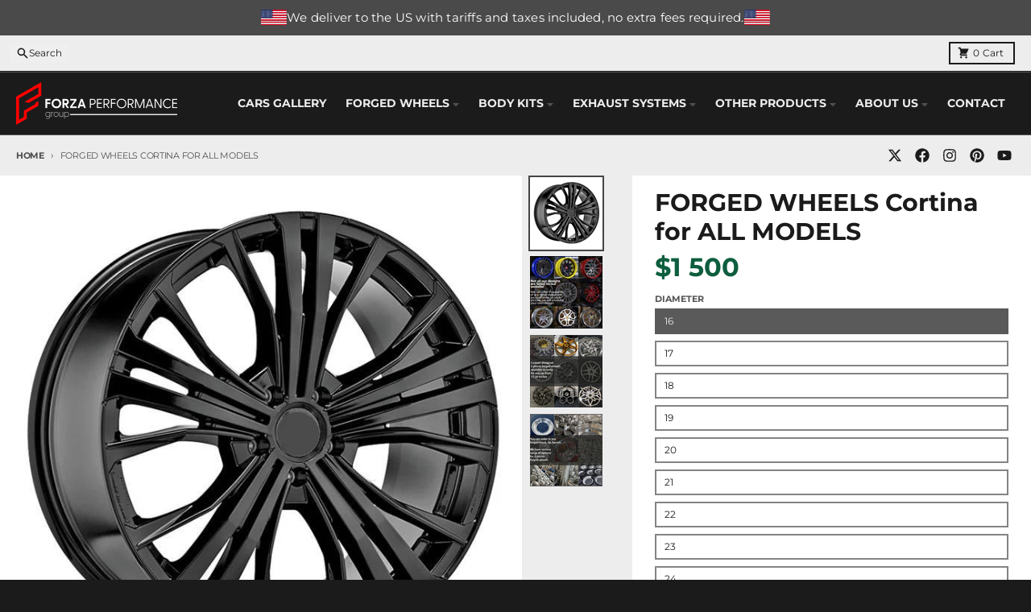

--- FILE ---
content_type: text/html; charset=utf-8
request_url: https://forzaaa.com/products/cortina-forged-wheels-oz-racing
body_size: 43493
content:
<!doctype html>
<html class="no-js"
  lang="en"
  dir="ltr"
  
>
  <head>
    <meta charset="utf-8">
    <meta http-equiv="X-UA-Compatible" content="IE=edge">
    <meta name="viewport" content="width=device-width,initial-scale=1">
    <meta name="theme-color" content="#4f4f4f">
    <link rel="canonical" href="https://forzaaa.com/products/cortina-forged-wheels-oz-racing">

    <!-- google search console  -->
  <meta name="google-site-verification" content="wxoJVhZxzKiOKWFeZ_wgXM_kxf4I95RPHiwWP4EGVsM" /><link rel="preconnect" href="https://fonts.shopifycdn.com" crossorigin><script async crossorigin fetchpriority="high" src="/cdn/shopifycloud/importmap-polyfill/es-modules-shim.2.4.0.js"></script>
<script type="importmap">
{
  "imports": {
    "components/cart-agreement": "//forzaaa.com/cdn/shop/t/36/assets/cart-agreement.js?v=2858882628390291301745649977",
    "components/cart-items": "//forzaaa.com/cdn/shop/t/36/assets/cart-items.js?v=92724733266822398551745649978",
    "components/cart-note": "//forzaaa.com/cdn/shop/t/36/assets/cart-note.js?v=95310824290391213891745649978",
    "components/cart-notification": "//forzaaa.com/cdn/shop/t/36/assets/cart-notification.js?v=12044990686471908041745649978",
    "components/cart-remove-button": "//forzaaa.com/cdn/shop/t/36/assets/cart-remove-button.js?v=23785376165885215641745649978",
    "components/collection-drawer": "//forzaaa.com/cdn/shop/t/36/assets/collection-drawer.js?v=40564379858355380991745649978",
    "components/collection-slider-component": "//forzaaa.com/cdn/shop/t/36/assets/collection-slider-component.js?v=38373057864927748711745649978",
    "components/collection-sort": "//forzaaa.com/cdn/shop/t/36/assets/collection-sort.js?v=152851361272730628331745649978",
    "components/disclosure-form": "//forzaaa.com/cdn/shop/t/36/assets/disclosure-form.js?v=112701864687593093371745649978",
    "components/disclosure-item": "//forzaaa.com/cdn/shop/t/36/assets/disclosure-item.js?v=142522642314906250751745649978",
    "components/disclosure-menu": "//forzaaa.com/cdn/shop/t/36/assets/disclosure-menu.js?v=118131813480392717351745649978",
    "components/filter-button": "//forzaaa.com/cdn/shop/t/36/assets/filter-button.js?v=4011960302951008551745649978",
    "components/filter-remove": "//forzaaa.com/cdn/shop/t/36/assets/filter-remove.js?v=92089437190687240471745649978",
    "components/gift-card-recipient": "//forzaaa.com/cdn/shop/t/36/assets/gift-card-recipient.js?v=35430722468549382391745649978",
    "components/header-section": "//forzaaa.com/cdn/shop/t/36/assets/header-section.js?v=110447127728433559241745649978",
    "components/header-top-section": "//forzaaa.com/cdn/shop/t/36/assets/header-top-section.js?v=48729478558050014741745649978",
    "components/looks-item": "//forzaaa.com/cdn/shop/t/36/assets/looks-item.js?v=26918120689698131751745649978",
    "components/map-object": "//forzaaa.com/cdn/shop/t/36/assets/map-object.js?v=135586813141825047571745649978",
    "components/media-slideshow": "//forzaaa.com/cdn/shop/t/36/assets/media-slideshow.js?v=174506362282798429261745649978",
    "components/modal-predictive-search": "//forzaaa.com/cdn/shop/t/36/assets/modal-predictive-search.js?v=34559312376726628231745649978",
    "components/password-modal": "//forzaaa.com/cdn/shop/t/36/assets/password-modal.js?v=3540315291419679341745649978",
    "components/pickup-availability": "//forzaaa.com/cdn/shop/t/36/assets/pickup-availability.js?v=40352678091114229171745649978",
    "components/pickup-availability-drawer": "//forzaaa.com/cdn/shop/t/36/assets/pickup-availability-drawer.js?v=156906576355901780311745649978",
    "components/popup-modal": "//forzaaa.com/cdn/shop/t/36/assets/popup-modal.js?v=101577933603455078221745649978",
    "components/predictive-search": "//forzaaa.com/cdn/shop/t/36/assets/predictive-search.js?v=149279219371924977981745649978",
    "components/product-card": "//forzaaa.com/cdn/shop/t/36/assets/product-card.js?v=3590946611185510811745649978",
    "components/product-details-modal": "//forzaaa.com/cdn/shop/t/36/assets/product-details-modal.js?v=49244414836865921341745649978",
    "components/product-form": "//forzaaa.com/cdn/shop/t/36/assets/product-form.js?v=50308066474334482821745649978",
    "components/product-model": "//forzaaa.com/cdn/shop/t/36/assets/product-model.js?v=141750140143149600281745649978",
    "components/product-recommendations": "//forzaaa.com/cdn/shop/t/36/assets/product-recommendations.js?v=180536028877256204621745649978",
    "components/promo-section": "//forzaaa.com/cdn/shop/t/36/assets/promo-section.js?v=181582618838034264891745649978",
    "components/quantity-select": "//forzaaa.com/cdn/shop/t/36/assets/quantity-select.js?v=17952230826246186651745649978",
    "components/slideshow-component": "//forzaaa.com/cdn/shop/t/36/assets/slideshow-component.js?v=160150954975578609091745649978",
    "components/swatch-radios": "//forzaaa.com/cdn/shop/t/36/assets/swatch-radios.js?v=135894832401389106081745649978",
    "components/testimonials-component": "//forzaaa.com/cdn/shop/t/36/assets/testimonials-component.js?v=3972962289584583571745649978",
    "components/variant-radios": "//forzaaa.com/cdn/shop/t/36/assets/variant-radios.js?v=17859053405788981041745649978",
    "components/variant-selects": "//forzaaa.com/cdn/shop/t/36/assets/variant-selects.js?v=5480191208699898401745649978",
    "components/video-background": "//forzaaa.com/cdn/shop/t/36/assets/video-background.js?v=12301135160131509811745649978",
    "components/video-background-object": "//forzaaa.com/cdn/shop/t/36/assets/video-background-object.js?v=16347035729279509881745649978",
    "components/video-object": "//forzaaa.com/cdn/shop/t/36/assets/video-object.js?v=179894101922622121691745649978",
    "general/customers": "//forzaaa.com/cdn/shop/t/36/assets/customers.js?v=104393901679221634451745649978",
    "general/main": "//forzaaa.com/cdn/shop/t/36/assets/main.js?v=92153878624244388461745649978",
    "helpers/customer-address": "//forzaaa.com/cdn/shop/t/36/assets/customer-address.js?v=42099223200601407911745649978",
    "helpers/shopify-common": "//forzaaa.com/cdn/shop/t/36/assets/shopify-common.js?v=79580595375328812771745649978",
    "main/modulepreload-polyfill": "//forzaaa.com/cdn/shop/t/36/assets/modulepreload-polyfill.js?v=79640004847089388481745649978",
    "vendors/focus-trap.esm": "//forzaaa.com/cdn/shop/t/36/assets/focus-trap.esm.js?v=55223371209323759721751897357",
    "vendors/index.es": "//forzaaa.com/cdn/shop/t/36/assets/index.es.js?v=118362758773620614641745649978",
    "vendors/index.esm": "//forzaaa.com/cdn/shop/t/36/assets/index.esm.js?v=113784740989429153021745649978",
    "vendors/js.cookie": "//forzaaa.com/cdn/shop/t/36/assets/js.cookie.js?v=10888410624023819241745649978",
    "vendors/splide.esm": "//forzaaa.com/cdn/shop/t/36/assets/splide.esm.js?v=145379555060010296531745649978",
    "vendors/vidim": "//forzaaa.com/cdn/shop/t/36/assets/vidim.js?v=31191223605446200551745649978"
  }
}
</script><script>
  window.theme = {
    shopUrl: 'https://forzaaa.com',
    routes: {
      root_url: '/',
      account_url: '/account',
      account_login_url: 'https://shopify.com/1527644227/account?locale=en&region_country=US',
      account_logout_url: '/account/logout',
      account_recover_url: '/account/recover',
      account_register_url: 'https://shopify.com/1527644227/account?locale=en',
      account_addresses_url: '/account/addresses',
      collections_url: '/collections',
      all_products_collection_url: '/collections/all',
      search_url: '/search',
      cart_url: '/cart',
      cart_update_url: '/cart/update',
      cart_add_url: '/cart/add',
      cart_change_url: '/cart/change',
      cart_clear_url: '/cart/clear',
      product_recommendations_url: '/recommendations/products',
      predictive_search_url: '/search/suggest'
    },
    info: { name: 'District' },
    strings: {
      addToCart: `Add to cart`,
      preOrder: `Pre-Order`,
      soldOut: `Sold out`,
      unavailable: `Unavailable`,
      addressError: `Error looking up that address`,
      addressNoResults: `No results for that address`,
      addressQueryLimit: `You have exceeded the Google API usage limit. Consider upgrading to a <a href="https://developers.google.com/maps/premium/usage-limits">Premium Plan</a>.`,
      authError: `There was a problem authenticating your Google Maps account.`,
      unitPrice: `Unit price`,
      unitPriceSeparator: `per`,
      previous: `Previous slide`,
      next: `Next slide`,
    },
    cartStrings: {
      error: `There was an error while updating your cart. Please try again.`,
      quantityError: `You can only add [quantity] of this item to your cart.`,
    },
    accessiblityStrings: {
      giftCardRecipientExpanded: `Gift card recipient form expanded`,
      giftCardRecipientCollapsed: `Gift card recipient form collapsed`,
    },
    pageType: `product`,
    customer: false,
    moneyFormat: "\u003cspan class=\"notranslate ht-money\"\u003e${{amount_no_decimals_with_space_separator}}\u003c\/span\u003e",
    ajaxCartEnable: true,
    cartData: {"note":null,"attributes":{},"original_total_price":0,"total_price":0,"total_discount":0,"total_weight":0.0,"item_count":0,"items":[],"requires_shipping":false,"currency":"USD","items_subtotal_price":0,"cart_level_discount_applications":[],"checkout_charge_amount":0},
    mobileBreakpoint: 768,
    packages: [],
    market: "02ca9916-63ac-4f04-9246-d619f11b5ed2",
  };
  // Publish / Subscribe
  const PUB_SUB_EVENTS = {
    cartUpdate: 'cart-update',
    quantityUpdate: 'quantity-update',
    variantChange: 'variant-change',
    cartError: 'cart-error',
    sectionRefreshed: 'section-refreshed',
  };
  const SECTION_REFRESHED_RESOURCE_TYPE = {
    product: 'product'
  }
  let subscribers = {};

  function subscribe(eventName, callback) {
    if (subscribers[eventName] === undefined) {
      subscribers[eventName] = [];
    }

    subscribers[eventName] = [...subscribers[eventName], callback];

    return function unsubscribe() {
      subscribers[eventName] = subscribers[eventName].filter((cb) => {
        return cb !== callback;
      });
    };
  }

  function publish(eventName, data) {
    if (subscribers[eventName]) {
      subscribers[eventName].forEach((callback) => {
        callback(data);
      });
    }
  }
  document.documentElement.className = document.documentElement.className.replace('no-js', 'js');
</script>


  <script src="//forzaaa.com/cdn/shop/t/36/assets/main.js?v=92153878624244388461745649978" type="module" crossorigin="anonymous"></script>
  <link rel="modulepreload" href="//forzaaa.com/cdn/shop/t/36/assets/modulepreload-polyfill.js?v=79640004847089388481745649978" crossorigin="anonymous">

<link rel="apple-touch-icon" sizes="180x180" href="//forzaaa.com/cdn/shop/files/fav.png?crop=center&height=180&v=1614354345&width=180">
      <link rel="icon" type="image/png" href="//forzaaa.com/cdn/shop/files/fav.png?crop=center&height=32&v=1614354345&width=32"><title>Forged Wheels For Luxury cars | Buy OZ Racing Cortina</title><meta name="description" content="Cortina set of forged wheels , any design custom wheels are in stock can order today for Alfa Romeo, Aston Martin, Audi, BMW, Bentley, Cadillac, Chevrolet, Ferrari, Ford, GMC, Infiniti, Jeep, Lamborghini, Land Rover, Lexus, Maserati, Mercedes-Benz, Porsche, Rolls-Royce, Tesla. Forza offers any variety of rim sizes, designs, configurations, and finishes"><meta property="og:site_name" content="Forza Performance Group">
<meta property="og:url" content="https://forzaaa.com/products/cortina-forged-wheels-oz-racing">
<meta property="og:title" content="Forged Wheels For Luxury cars | Buy OZ Racing Cortina">
<meta property="og:type" content="product">
<meta property="og:description" content="Cortina set of forged wheels , any design custom wheels are in stock can order today for Alfa Romeo, Aston Martin, Audi, BMW, Bentley, Cadillac, Chevrolet, Ferrari, Ford, GMC, Infiniti, Jeep, Lamborghini, Land Rover, Lexus, Maserati, Mercedes-Benz, Porsche, Rolls-Royce, Tesla. Forza offers any variety of rim sizes, designs, configurations, and finishes"><meta property="og:image" content="http://forzaaa.com/cdn/shop/products/11_0b709c9f-eefc-4226-9995-8390b310d2bf.jpg?v=1748956936">
  <meta property="og:image:secure_url" content="https://forzaaa.com/cdn/shop/products/11_0b709c9f-eefc-4226-9995-8390b310d2bf.jpg?v=1748956936">
  <meta property="og:image:width" content="700">
  <meta property="og:image:height" content="700"><meta property="og:price:amount" content="1 500">
  <meta property="og:price:currency" content="USD"><meta name="twitter:card" content="summary_large_image">
<meta name="twitter:title" content="Forged Wheels For Luxury cars | Buy OZ Racing Cortina">
<meta name="twitter:description" content="Cortina set of forged wheels , any design custom wheels are in stock can order today for Alfa Romeo, Aston Martin, Audi, BMW, Bentley, Cadillac, Chevrolet, Ferrari, Ford, GMC, Infiniti, Jeep, Lamborghini, Land Rover, Lexus, Maserati, Mercedes-Benz, Porsche, Rolls-Royce, Tesla. Forza offers any variety of rim sizes, designs, configurations, and finishes">
<script>window.performance && window.performance.mark && window.performance.mark('shopify.content_for_header.start');</script><meta name="google-site-verification" content="PEP6HtIHAVn9VYyzQlBu5oL9qgoLLBiaXzR1B22wuOI">
<meta name="google-site-verification" content="DMtwJz1AdZ5Ksf07I1uJP2XHTaT5zHZcOnRCmvi95eE">
<meta id="shopify-digital-wallet" name="shopify-digital-wallet" content="/1527644227/digital_wallets/dialog">
<link rel="alternate" type="application/json+oembed" href="https://forzaaa.com/products/cortina-forged-wheels-oz-racing.oembed">
<script async="async" src="/checkouts/internal/preloads.js?locale=en-US"></script>
<script id="shopify-features" type="application/json">{"accessToken":"c2fbd8502092050a186b8a03a79c455e","betas":["rich-media-storefront-analytics"],"domain":"forzaaa.com","predictiveSearch":true,"shopId":1527644227,"locale":"en"}</script>
<script>var Shopify = Shopify || {};
Shopify.shop = "asianbodykits.myshopify.com";
Shopify.locale = "en";
Shopify.currency = {"active":"USD","rate":"1.0"};
Shopify.country = "US";
Shopify.theme = {"name":"NEW THEME","id":134548553795,"schema_name":"District","schema_version":"5.0.5","theme_store_id":735,"role":"main"};
Shopify.theme.handle = "null";
Shopify.theme.style = {"id":null,"handle":null};
Shopify.cdnHost = "forzaaa.com/cdn";
Shopify.routes = Shopify.routes || {};
Shopify.routes.root = "/";</script>
<script type="module">!function(o){(o.Shopify=o.Shopify||{}).modules=!0}(window);</script>
<script>!function(o){function n(){var o=[];function n(){o.push(Array.prototype.slice.apply(arguments))}return n.q=o,n}var t=o.Shopify=o.Shopify||{};t.loadFeatures=n(),t.autoloadFeatures=n()}(window);</script>
<script id="shop-js-analytics" type="application/json">{"pageType":"product"}</script>
<script defer="defer" async type="module" src="//forzaaa.com/cdn/shopifycloud/shop-js/modules/v2/client.init-shop-cart-sync_DtuiiIyl.en.esm.js"></script>
<script defer="defer" async type="module" src="//forzaaa.com/cdn/shopifycloud/shop-js/modules/v2/chunk.common_CUHEfi5Q.esm.js"></script>
<script type="module">
  await import("//forzaaa.com/cdn/shopifycloud/shop-js/modules/v2/client.init-shop-cart-sync_DtuiiIyl.en.esm.js");
await import("//forzaaa.com/cdn/shopifycloud/shop-js/modules/v2/chunk.common_CUHEfi5Q.esm.js");

  window.Shopify.SignInWithShop?.initShopCartSync?.({"fedCMEnabled":true,"windoidEnabled":true});

</script>
<script>(function() {
  var isLoaded = false;
  function asyncLoad() {
    if (isLoaded) return;
    isLoaded = true;
    var urls = ["https:\/\/cloudsearch-1f874.kxcdn.com\/shopify.js?srp=\/a\/search\u0026filtersEnabled=1\u0026shop=asianbodykits.myshopify.com","https:\/\/widget.trustpilot.com\/bootstrap\/v5\/tp.widget.sync.bootstrap.min.js?shop=asianbodykits.myshopify.com","https:\/\/ecommplugins-scripts.trustpilot.com\/v2.1\/js\/header.min.js?settings=eyJrZXkiOiJ3OWtGdUExSEd0NWx3WDlrIiwicyI6InNrdSJ9\u0026shop=asianbodykits.myshopify.com","https:\/\/ecommplugins-trustboxsettings.trustpilot.com\/asianbodykits.myshopify.com.js?settings=1718011500943\u0026shop=asianbodykits.myshopify.com"];
    for (var i = 0; i < urls.length; i++) {
      var s = document.createElement('script');
      s.type = 'text/javascript';
      s.async = true;
      s.src = urls[i];
      var x = document.getElementsByTagName('script')[0];
      x.parentNode.insertBefore(s, x);
    }
  };
  if(window.attachEvent) {
    window.attachEvent('onload', asyncLoad);
  } else {
    window.addEventListener('load', asyncLoad, false);
  }
})();</script>
<script id="__st">var __st={"a":1527644227,"offset":-21600,"reqid":"c1189a99-f4ab-4720-90d1-a4e53acac6d5-1766811716","pageurl":"forzaaa.com\/products\/cortina-forged-wheels-oz-racing","u":"eaa3022efadc","p":"product","rtyp":"product","rid":6561074643011};</script>
<script>window.ShopifyPaypalV4VisibilityTracking = true;</script>
<script id="captcha-bootstrap">!function(){'use strict';const t='contact',e='account',n='new_comment',o=[[t,t],['blogs',n],['comments',n],[t,'customer']],c=[[e,'customer_login'],[e,'guest_login'],[e,'recover_customer_password'],[e,'create_customer']],r=t=>t.map((([t,e])=>`form[action*='/${t}']:not([data-nocaptcha='true']) input[name='form_type'][value='${e}']`)).join(','),a=t=>()=>t?[...document.querySelectorAll(t)].map((t=>t.form)):[];function s(){const t=[...o],e=r(t);return a(e)}const i='password',u='form_key',d=['recaptcha-v3-token','g-recaptcha-response','h-captcha-response',i],f=()=>{try{return window.sessionStorage}catch{return}},m='__shopify_v',_=t=>t.elements[u];function p(t,e,n=!1){try{const o=window.sessionStorage,c=JSON.parse(o.getItem(e)),{data:r}=function(t){const{data:e,action:n}=t;return t[m]||n?{data:e,action:n}:{data:t,action:n}}(c);for(const[e,n]of Object.entries(r))t.elements[e]&&(t.elements[e].value=n);n&&o.removeItem(e)}catch(o){console.error('form repopulation failed',{error:o})}}const l='form_type',E='cptcha';function T(t){t.dataset[E]=!0}const w=window,h=w.document,L='Shopify',v='ce_forms',y='captcha';let A=!1;((t,e)=>{const n=(g='f06e6c50-85a8-45c8-87d0-21a2b65856fe',I='https://cdn.shopify.com/shopifycloud/storefront-forms-hcaptcha/ce_storefront_forms_captcha_hcaptcha.v1.5.2.iife.js',D={infoText:'Protected by hCaptcha',privacyText:'Privacy',termsText:'Terms'},(t,e,n)=>{const o=w[L][v],c=o.bindForm;if(c)return c(t,g,e,D).then(n);var r;o.q.push([[t,g,e,D],n]),r=I,A||(h.body.append(Object.assign(h.createElement('script'),{id:'captcha-provider',async:!0,src:r})),A=!0)});var g,I,D;w[L]=w[L]||{},w[L][v]=w[L][v]||{},w[L][v].q=[],w[L][y]=w[L][y]||{},w[L][y].protect=function(t,e){n(t,void 0,e),T(t)},Object.freeze(w[L][y]),function(t,e,n,w,h,L){const[v,y,A,g]=function(t,e,n){const i=e?o:[],u=t?c:[],d=[...i,...u],f=r(d),m=r(i),_=r(d.filter((([t,e])=>n.includes(e))));return[a(f),a(m),a(_),s()]}(w,h,L),I=t=>{const e=t.target;return e instanceof HTMLFormElement?e:e&&e.form},D=t=>v().includes(t);t.addEventListener('submit',(t=>{const e=I(t);if(!e)return;const n=D(e)&&!e.dataset.hcaptchaBound&&!e.dataset.recaptchaBound,o=_(e),c=g().includes(e)&&(!o||!o.value);(n||c)&&t.preventDefault(),c&&!n&&(function(t){try{if(!f())return;!function(t){const e=f();if(!e)return;const n=_(t);if(!n)return;const o=n.value;o&&e.removeItem(o)}(t);const e=Array.from(Array(32),(()=>Math.random().toString(36)[2])).join('');!function(t,e){_(t)||t.append(Object.assign(document.createElement('input'),{type:'hidden',name:u})),t.elements[u].value=e}(t,e),function(t,e){const n=f();if(!n)return;const o=[...t.querySelectorAll(`input[type='${i}']`)].map((({name:t})=>t)),c=[...d,...o],r={};for(const[a,s]of new FormData(t).entries())c.includes(a)||(r[a]=s);n.setItem(e,JSON.stringify({[m]:1,action:t.action,data:r}))}(t,e)}catch(e){console.error('failed to persist form',e)}}(e),e.submit())}));const S=(t,e)=>{t&&!t.dataset[E]&&(n(t,e.some((e=>e===t))),T(t))};for(const o of['focusin','change'])t.addEventListener(o,(t=>{const e=I(t);D(e)&&S(e,y())}));const B=e.get('form_key'),M=e.get(l),P=B&&M;t.addEventListener('DOMContentLoaded',(()=>{const t=y();if(P)for(const e of t)e.elements[l].value===M&&p(e,B);[...new Set([...A(),...v().filter((t=>'true'===t.dataset.shopifyCaptcha))])].forEach((e=>S(e,t)))}))}(h,new URLSearchParams(w.location.search),n,t,e,['guest_login'])})(!0,!0)}();</script>
<script integrity="sha256-4kQ18oKyAcykRKYeNunJcIwy7WH5gtpwJnB7kiuLZ1E=" data-source-attribution="shopify.loadfeatures" defer="defer" src="//forzaaa.com/cdn/shopifycloud/storefront/assets/storefront/load_feature-a0a9edcb.js" crossorigin="anonymous"></script>
<script data-source-attribution="shopify.dynamic_checkout.dynamic.init">var Shopify=Shopify||{};Shopify.PaymentButton=Shopify.PaymentButton||{isStorefrontPortableWallets:!0,init:function(){window.Shopify.PaymentButton.init=function(){};var t=document.createElement("script");t.src="https://forzaaa.com/cdn/shopifycloud/portable-wallets/latest/portable-wallets.en.js",t.type="module",document.head.appendChild(t)}};
</script>
<script data-source-attribution="shopify.dynamic_checkout.buyer_consent">
  function portableWalletsHideBuyerConsent(e){var t=document.getElementById("shopify-buyer-consent"),n=document.getElementById("shopify-subscription-policy-button");t&&n&&(t.classList.add("hidden"),t.setAttribute("aria-hidden","true"),n.removeEventListener("click",e))}function portableWalletsShowBuyerConsent(e){var t=document.getElementById("shopify-buyer-consent"),n=document.getElementById("shopify-subscription-policy-button");t&&n&&(t.classList.remove("hidden"),t.removeAttribute("aria-hidden"),n.addEventListener("click",e))}window.Shopify?.PaymentButton&&(window.Shopify.PaymentButton.hideBuyerConsent=portableWalletsHideBuyerConsent,window.Shopify.PaymentButton.showBuyerConsent=portableWalletsShowBuyerConsent);
</script>
<script data-source-attribution="shopify.dynamic_checkout.cart.bootstrap">document.addEventListener("DOMContentLoaded",(function(){function t(){return document.querySelector("shopify-accelerated-checkout-cart, shopify-accelerated-checkout")}if(t())Shopify.PaymentButton.init();else{new MutationObserver((function(e,n){t()&&(Shopify.PaymentButton.init(),n.disconnect())})).observe(document.body,{childList:!0,subtree:!0})}}));
</script>

<script>window.performance && window.performance.mark && window.performance.mark('shopify.content_for_header.end');</script>
<style data-shopify>
@font-face {
  font-family: Montserrat;
  font-weight: 400;
  font-style: normal;
  font-display: swap;
  src: url("//forzaaa.com/cdn/fonts/montserrat/montserrat_n4.81949fa0ac9fd2021e16436151e8eaa539321637.woff2") format("woff2"),
       url("//forzaaa.com/cdn/fonts/montserrat/montserrat_n4.a6c632ca7b62da89c3594789ba828388aac693fe.woff") format("woff");
}
@font-face {
  font-family: Montserrat;
  font-weight: 700;
  font-style: normal;
  font-display: swap;
  src: url("//forzaaa.com/cdn/fonts/montserrat/montserrat_n7.3c434e22befd5c18a6b4afadb1e3d77c128c7939.woff2") format("woff2"),
       url("//forzaaa.com/cdn/fonts/montserrat/montserrat_n7.5d9fa6e2cae713c8fb539a9876489d86207fe957.woff") format("woff");
}
@font-face {
  font-family: Montserrat;
  font-weight: 400;
  font-style: italic;
  font-display: swap;
  src: url("//forzaaa.com/cdn/fonts/montserrat/montserrat_i4.5a4ea298b4789e064f62a29aafc18d41f09ae59b.woff2") format("woff2"),
       url("//forzaaa.com/cdn/fonts/montserrat/montserrat_i4.072b5869c5e0ed5b9d2021e4c2af132e16681ad2.woff") format("woff");
}
@font-face {
  font-family: Montserrat;
  font-weight: 700;
  font-style: italic;
  font-display: swap;
  src: url("//forzaaa.com/cdn/fonts/montserrat/montserrat_i7.a0d4a463df4f146567d871890ffb3c80408e7732.woff2") format("woff2"),
       url("//forzaaa.com/cdn/fonts/montserrat/montserrat_i7.f6ec9f2a0681acc6f8152c40921d2a4d2e1a2c78.woff") format("woff");
}
@font-face {
  font-family: Montserrat;
  font-weight: 700;
  font-style: normal;
  font-display: swap;
  src: url("//forzaaa.com/cdn/fonts/montserrat/montserrat_n7.3c434e22befd5c18a6b4afadb1e3d77c128c7939.woff2") format("woff2"),
       url("//forzaaa.com/cdn/fonts/montserrat/montserrat_n7.5d9fa6e2cae713c8fb539a9876489d86207fe957.woff") format("woff");
}
@font-face {
  font-family: Montserrat;
  font-weight: 900;
  font-style: normal;
  font-display: swap;
  src: url("//forzaaa.com/cdn/fonts/montserrat/montserrat_n9.680ded1be351aa3bf3b3650ac5f6df485af8a07c.woff2") format("woff2"),
       url("//forzaaa.com/cdn/fonts/montserrat/montserrat_n9.0cc5aaeff26ef35c23b69a061997d78c9697a382.woff") format("woff");
}
@font-face {
  font-family: Montserrat;
  font-weight: 400;
  font-style: normal;
  font-display: swap;
  src: url("//forzaaa.com/cdn/fonts/montserrat/montserrat_n4.81949fa0ac9fd2021e16436151e8eaa539321637.woff2") format("woff2"),
       url("//forzaaa.com/cdn/fonts/montserrat/montserrat_n4.a6c632ca7b62da89c3594789ba828388aac693fe.woff") format("woff");
}
@font-face {
  font-family: Montserrat;
  font-weight: 700;
  font-style: normal;
  font-display: swap;
  src: url("//forzaaa.com/cdn/fonts/montserrat/montserrat_n7.3c434e22befd5c18a6b4afadb1e3d77c128c7939.woff2") format("woff2"),
       url("//forzaaa.com/cdn/fonts/montserrat/montserrat_n7.5d9fa6e2cae713c8fb539a9876489d86207fe957.woff") format("woff");
}
:root {
    --base-font-size: 16px;
    --body-font-family: Montserrat, sans-serif;
    --heading-font-family: Montserrat, sans-serif;
    --navigation-font-family: Montserrat, sans-serif;
    --body-style: normal;
    --body-weight: 400;
    --body-weight-bolder: 700;
    --heading-style: normal;
    --heading-weight: 700;
    --heading-weight-bolder: 900;
    --heading-capitalize: none;
    --navigation-style: normal;
    --navigation-weight: 400;
    --navigation-weight-bolder: 700;--primary-text-color: #1b1b1b;
    --primary-title-color: #1b1b1b;
    --primary-accent-color: #dd1d1d;
    --primary-accent-color-80: rgba(221, 29, 29, 0.8);
    --primary-accent-text-color: #ffffff;
    --primary-background-color: #ededed;
    --primary-background-color-75: rgba(237, 237, 237, 0.8);
    --primary-secondary-background-color: #FFFFFF;
    --primary-secondary-background-color-50: #f6f6f6;
    --primary-section-border-color: #4f4f4f;
    --primary-text-color-05: #e2e2e2;
    --primary-text-color-10: #d8d8d8;
    --primary-text-color-20: #c3c3c3;
    --primary-text-color-30: #aeaeae;
    --primary-text-color-40: #999999;
    --primary-text-color-50: #848484;
    --primary-text-color-60: #6f6f6f;
    --primary-text-color-70: #5a5a5a;
    --primary-text-color-80: #454545;
    --primary-text-color-90: #303030;
    --section-text-color: #1b1b1b;
    --section-text-color-75: rgba(27, 27, 27, 0.75);
    --section-text-color-50: rgba(27, 27, 27, 0.5);
    --section-title-color: #1b1b1b;
    --section-accent-color: #dd1d1d;
    --section-accent-text-color: #ffffff;
    --section-accent-hover-color: #c61a1a;
    --section-overlay-color: transparent;
    --section-overlay-hover-color: transparent;
    --section-background-color: #ededed;
    --section-primary-border-color: #1b1b1b;
    --modal-background-color: #000000;--max-width-screen: 1280px;
    --max-width-header: 1280px;
    --spacing-section: 4rem;
    --spacing-section-half: 2rem;
    --spacing-rail: 1.25rem;
    --text-align-section: center;--swiper-theme-color: #dd1d1d;
    --duration-default: 200ms;
    --tw-ring-inset: ;
    --tw-blur: ;
    --tw-brightness: ;
    --tw-contrast: ;
    --tw-grayscale: ;
    --tw-hue-rotate: ;
    --tw-invert: ;
    --tw-saturate: ;
    --tw-sepia: ;
    --tw-drop-shadow: ;
    --tw-filter: var(--tw-blur) var(--tw-brightness) var(--tw-contrast) var(--tw-grayscale) var(--tw-hue-rotate) var(--tw-invert) var(--tw-saturate) var(--tw-sepia) var(--tw-drop-shadow);

    --shopify-accelerated-checkout-button-block-size: 46px;
    --shopify-accelerated-checkout-inline-alignment: end;
  }
</style>


  <link href="//forzaaa.com/cdn/shop/t/36/assets/main-style.css?v=30676188793860509101766661312" rel="stylesheet" type="text/css" media="all" />


<link rel="preload" as="font" href="//forzaaa.com/cdn/fonts/montserrat/montserrat_n4.81949fa0ac9fd2021e16436151e8eaa539321637.woff2" type="font/woff2" crossorigin><link rel="preload" as="font" href="//forzaaa.com/cdn/fonts/montserrat/montserrat_n7.3c434e22befd5c18a6b4afadb1e3d77c128c7939.woff2" type="font/woff2" crossorigin><link rel="preload" as="font" href="//forzaaa.com/cdn/fonts/montserrat/montserrat_n4.81949fa0ac9fd2021e16436151e8eaa539321637.woff2" type="font/woff2" crossorigin>

    <meta name="google-site-verification" content="dvvSwuTsDuznFKaS26ldX8cmoUa8ipJzi72JmkUNPzA" />

<!-- Google Tag Manager -->
<script>(function(w,d,s,l,i){w[l]=w[l]||[];w[l].push({'gtm.start':
new Date().getTime(),event:'gtm.js'});var f=d.getElementsByTagName(s)[0],
j=d.createElement(s),dl=l!='dataLayer'?'&l='+l:'';j.async=true;j.src=
'https://www.googletagmanager.com/gtm.js?id='+i+dl;f.parentNode.insertBefore(j,f);
})(window,document,'script','dataLayer','GTM-NBHMPK6W');</script>
<!-- End Google Tag Manager -->
  <!-- BEGIN app block: shopify://apps/xcloud-search-product-filter/blocks/cloudsearch_opt/8ddbd0bf-e311-492e-ab28-69d0ad268fac --><!-- END app block --><!-- BEGIN app block: shopify://apps/instafeed/blocks/head-block/c447db20-095d-4a10-9725-b5977662c9d5 --><link rel="preconnect" href="https://cdn.nfcube.com/">
<link rel="preconnect" href="https://scontent.cdninstagram.com/">


  <script>
    document.addEventListener('DOMContentLoaded', function () {
      let instafeedScript = document.createElement('script');

      
        instafeedScript.src = 'https://cdn.nfcube.com/instafeed-48640562997a463ec3eaa5001d472443.js';
      

      document.body.appendChild(instafeedScript);
    });
  </script>





<!-- END app block --><script src="https://cdn.shopify.com/extensions/0199f01a-d883-710c-b534-1199aedb84f0/bestchat-13/assets/widget.js" type="text/javascript" defer="defer"></script>
<script src="https://cdn.shopify.com/extensions/019b291e-dc74-76db-8d5f-234beaa6e8b3/tms-prod-144/assets/tms-translator.min.js" type="text/javascript" defer="defer"></script>
<script src="https://cdn.shopify.com/extensions/019b03f2-74ec-7b24-a3a5-6d0193115a31/cloudsearch-63/assets/shopify.js" type="text/javascript" defer="defer"></script>
<link href="https://monorail-edge.shopifysvc.com" rel="dns-prefetch">
<script>(function(){if ("sendBeacon" in navigator && "performance" in window) {try {var session_token_from_headers = performance.getEntriesByType('navigation')[0].serverTiming.find(x => x.name == '_s').description;} catch {var session_token_from_headers = undefined;}var session_cookie_matches = document.cookie.match(/_shopify_s=([^;]*)/);var session_token_from_cookie = session_cookie_matches && session_cookie_matches.length === 2 ? session_cookie_matches[1] : "";var session_token = session_token_from_headers || session_token_from_cookie || "";function handle_abandonment_event(e) {var entries = performance.getEntries().filter(function(entry) {return /monorail-edge.shopifysvc.com/.test(entry.name);});if (!window.abandonment_tracked && entries.length === 0) {window.abandonment_tracked = true;var currentMs = Date.now();var navigation_start = performance.timing.navigationStart;var payload = {shop_id: 1527644227,url: window.location.href,navigation_start,duration: currentMs - navigation_start,session_token,page_type: "product"};window.navigator.sendBeacon("https://monorail-edge.shopifysvc.com/v1/produce", JSON.stringify({schema_id: "online_store_buyer_site_abandonment/1.1",payload: payload,metadata: {event_created_at_ms: currentMs,event_sent_at_ms: currentMs}}));}}window.addEventListener('pagehide', handle_abandonment_event);}}());</script>
<script id="web-pixels-manager-setup">(function e(e,d,r,n,o){if(void 0===o&&(o={}),!Boolean(null===(a=null===(i=window.Shopify)||void 0===i?void 0:i.analytics)||void 0===a?void 0:a.replayQueue)){var i,a;window.Shopify=window.Shopify||{};var t=window.Shopify;t.analytics=t.analytics||{};var s=t.analytics;s.replayQueue=[],s.publish=function(e,d,r){return s.replayQueue.push([e,d,r]),!0};try{self.performance.mark("wpm:start")}catch(e){}var l=function(){var e={modern:/Edge?\/(1{2}[4-9]|1[2-9]\d|[2-9]\d{2}|\d{4,})\.\d+(\.\d+|)|Firefox\/(1{2}[4-9]|1[2-9]\d|[2-9]\d{2}|\d{4,})\.\d+(\.\d+|)|Chrom(ium|e)\/(9{2}|\d{3,})\.\d+(\.\d+|)|(Maci|X1{2}).+ Version\/(15\.\d+|(1[6-9]|[2-9]\d|\d{3,})\.\d+)([,.]\d+|)( \(\w+\)|)( Mobile\/\w+|) Safari\/|Chrome.+OPR\/(9{2}|\d{3,})\.\d+\.\d+|(CPU[ +]OS|iPhone[ +]OS|CPU[ +]iPhone|CPU IPhone OS|CPU iPad OS)[ +]+(15[._]\d+|(1[6-9]|[2-9]\d|\d{3,})[._]\d+)([._]\d+|)|Android:?[ /-](13[3-9]|1[4-9]\d|[2-9]\d{2}|\d{4,})(\.\d+|)(\.\d+|)|Android.+Firefox\/(13[5-9]|1[4-9]\d|[2-9]\d{2}|\d{4,})\.\d+(\.\d+|)|Android.+Chrom(ium|e)\/(13[3-9]|1[4-9]\d|[2-9]\d{2}|\d{4,})\.\d+(\.\d+|)|SamsungBrowser\/([2-9]\d|\d{3,})\.\d+/,legacy:/Edge?\/(1[6-9]|[2-9]\d|\d{3,})\.\d+(\.\d+|)|Firefox\/(5[4-9]|[6-9]\d|\d{3,})\.\d+(\.\d+|)|Chrom(ium|e)\/(5[1-9]|[6-9]\d|\d{3,})\.\d+(\.\d+|)([\d.]+$|.*Safari\/(?![\d.]+ Edge\/[\d.]+$))|(Maci|X1{2}).+ Version\/(10\.\d+|(1[1-9]|[2-9]\d|\d{3,})\.\d+)([,.]\d+|)( \(\w+\)|)( Mobile\/\w+|) Safari\/|Chrome.+OPR\/(3[89]|[4-9]\d|\d{3,})\.\d+\.\d+|(CPU[ +]OS|iPhone[ +]OS|CPU[ +]iPhone|CPU IPhone OS|CPU iPad OS)[ +]+(10[._]\d+|(1[1-9]|[2-9]\d|\d{3,})[._]\d+)([._]\d+|)|Android:?[ /-](13[3-9]|1[4-9]\d|[2-9]\d{2}|\d{4,})(\.\d+|)(\.\d+|)|Mobile Safari.+OPR\/([89]\d|\d{3,})\.\d+\.\d+|Android.+Firefox\/(13[5-9]|1[4-9]\d|[2-9]\d{2}|\d{4,})\.\d+(\.\d+|)|Android.+Chrom(ium|e)\/(13[3-9]|1[4-9]\d|[2-9]\d{2}|\d{4,})\.\d+(\.\d+|)|Android.+(UC? ?Browser|UCWEB|U3)[ /]?(15\.([5-9]|\d{2,})|(1[6-9]|[2-9]\d|\d{3,})\.\d+)\.\d+|SamsungBrowser\/(5\.\d+|([6-9]|\d{2,})\.\d+)|Android.+MQ{2}Browser\/(14(\.(9|\d{2,})|)|(1[5-9]|[2-9]\d|\d{3,})(\.\d+|))(\.\d+|)|K[Aa][Ii]OS\/(3\.\d+|([4-9]|\d{2,})\.\d+)(\.\d+|)/},d=e.modern,r=e.legacy,n=navigator.userAgent;return n.match(d)?"modern":n.match(r)?"legacy":"unknown"}(),u="modern"===l?"modern":"legacy",c=(null!=n?n:{modern:"",legacy:""})[u],f=function(e){return[e.baseUrl,"/wpm","/b",e.hashVersion,"modern"===e.buildTarget?"m":"l",".js"].join("")}({baseUrl:d,hashVersion:r,buildTarget:u}),m=function(e){var d=e.version,r=e.bundleTarget,n=e.surface,o=e.pageUrl,i=e.monorailEndpoint;return{emit:function(e){var a=e.status,t=e.errorMsg,s=(new Date).getTime(),l=JSON.stringify({metadata:{event_sent_at_ms:s},events:[{schema_id:"web_pixels_manager_load/3.1",payload:{version:d,bundle_target:r,page_url:o,status:a,surface:n,error_msg:t},metadata:{event_created_at_ms:s}}]});if(!i)return console&&console.warn&&console.warn("[Web Pixels Manager] No Monorail endpoint provided, skipping logging."),!1;try{return self.navigator.sendBeacon.bind(self.navigator)(i,l)}catch(e){}var u=new XMLHttpRequest;try{return u.open("POST",i,!0),u.setRequestHeader("Content-Type","text/plain"),u.send(l),!0}catch(e){return console&&console.warn&&console.warn("[Web Pixels Manager] Got an unhandled error while logging to Monorail."),!1}}}}({version:r,bundleTarget:l,surface:e.surface,pageUrl:self.location.href,monorailEndpoint:e.monorailEndpoint});try{o.browserTarget=l,function(e){var d=e.src,r=e.async,n=void 0===r||r,o=e.onload,i=e.onerror,a=e.sri,t=e.scriptDataAttributes,s=void 0===t?{}:t,l=document.createElement("script"),u=document.querySelector("head"),c=document.querySelector("body");if(l.async=n,l.src=d,a&&(l.integrity=a,l.crossOrigin="anonymous"),s)for(var f in s)if(Object.prototype.hasOwnProperty.call(s,f))try{l.dataset[f]=s[f]}catch(e){}if(o&&l.addEventListener("load",o),i&&l.addEventListener("error",i),u)u.appendChild(l);else{if(!c)throw new Error("Did not find a head or body element to append the script");c.appendChild(l)}}({src:f,async:!0,onload:function(){if(!function(){var e,d;return Boolean(null===(d=null===(e=window.Shopify)||void 0===e?void 0:e.analytics)||void 0===d?void 0:d.initialized)}()){var d=window.webPixelsManager.init(e)||void 0;if(d){var r=window.Shopify.analytics;r.replayQueue.forEach((function(e){var r=e[0],n=e[1],o=e[2];d.publishCustomEvent(r,n,o)})),r.replayQueue=[],r.publish=d.publishCustomEvent,r.visitor=d.visitor,r.initialized=!0}}},onerror:function(){return m.emit({status:"failed",errorMsg:"".concat(f," has failed to load")})},sri:function(e){var d=/^sha384-[A-Za-z0-9+/=]+$/;return"string"==typeof e&&d.test(e)}(c)?c:"",scriptDataAttributes:o}),m.emit({status:"loading"})}catch(e){m.emit({status:"failed",errorMsg:(null==e?void 0:e.message)||"Unknown error"})}}})({shopId: 1527644227,storefrontBaseUrl: "https://forzaaa.com",extensionsBaseUrl: "https://extensions.shopifycdn.com/cdn/shopifycloud/web-pixels-manager",monorailEndpoint: "https://monorail-edge.shopifysvc.com/unstable/produce_batch",surface: "storefront-renderer",enabledBetaFlags: ["2dca8a86","a0d5f9d2"],webPixelsConfigList: [{"id":"797311043","configuration":"{\"webPixelName\":\"Judge.me\"}","eventPayloadVersion":"v1","runtimeContext":"STRICT","scriptVersion":"34ad157958823915625854214640f0bf","type":"APP","apiClientId":683015,"privacyPurposes":["ANALYTICS"],"dataSharingAdjustments":{"protectedCustomerApprovalScopes":["read_customer_email","read_customer_name","read_customer_personal_data","read_customer_phone"]}},{"id":"451706947","configuration":"{\"domain\":\"asianbodykits.myshopify.com\"}","eventPayloadVersion":"v1","runtimeContext":"STRICT","scriptVersion":"d9ba96e9bca1d4da439caa054ea2f815","type":"APP","apiClientId":5974897,"privacyPurposes":["ANALYTICS","MARKETING","SALE_OF_DATA"],"dataSharingAdjustments":{"protectedCustomerApprovalScopes":["read_customer_address","read_customer_email","read_customer_name","read_customer_personal_data","read_customer_phone"]}},{"id":"412450883","configuration":"{\"config\":\"{\\\"google_tag_ids\\\":[\\\"GT-TWZCRH4\\\",\\\"AW-11402810511\\\",\\\"G-30YRDCYPZE\\\"],\\\"target_country\\\":\\\"US\\\",\\\"gtag_events\\\":[{\\\"type\\\":\\\"begin_checkout\\\",\\\"action_label\\\":\\\"G-30YRDCYPZE\\\"},{\\\"type\\\":\\\"search\\\",\\\"action_label\\\":\\\"G-30YRDCYPZE\\\"},{\\\"type\\\":\\\"view_item\\\",\\\"action_label\\\":[\\\"MC-WB0FRD7C5M\\\",\\\"G-30YRDCYPZE\\\"]},{\\\"type\\\":\\\"purchase\\\",\\\"action_label\\\":[\\\"MC-WB0FRD7C5M\\\",\\\"G-30YRDCYPZE\\\"]},{\\\"type\\\":\\\"page_view\\\",\\\"action_label\\\":[\\\"MC-WB0FRD7C5M\\\",\\\"G-30YRDCYPZE\\\"]},{\\\"type\\\":\\\"add_payment_info\\\",\\\"action_label\\\":\\\"G-30YRDCYPZE\\\"},{\\\"type\\\":\\\"add_to_cart\\\",\\\"action_label\\\":[\\\"AW-11402810511\\\/j7rbCN-AwOwZEI-ppL0q\\\",\\\"G-30YRDCYPZE\\\"]}],\\\"enable_monitoring_mode\\\":false}\"}","eventPayloadVersion":"v1","runtimeContext":"OPEN","scriptVersion":"b2a88bafab3e21179ed38636efcd8a93","type":"APP","apiClientId":1780363,"privacyPurposes":[],"dataSharingAdjustments":{"protectedCustomerApprovalScopes":["read_customer_address","read_customer_email","read_customer_name","read_customer_personal_data","read_customer_phone"]}},{"id":"84672579","configuration":"{\"pixel_id\":\"381779482876255\",\"pixel_type\":\"facebook_pixel\",\"metaapp_system_user_token\":\"-\"}","eventPayloadVersion":"v1","runtimeContext":"OPEN","scriptVersion":"ca16bc87fe92b6042fbaa3acc2fbdaa6","type":"APP","apiClientId":2329312,"privacyPurposes":["ANALYTICS","MARKETING","SALE_OF_DATA"],"dataSharingAdjustments":{"protectedCustomerApprovalScopes":["read_customer_address","read_customer_email","read_customer_name","read_customer_personal_data","read_customer_phone"]}},{"id":"97812547","eventPayloadVersion":"v1","runtimeContext":"LAX","scriptVersion":"1","type":"CUSTOM","privacyPurposes":["ANALYTICS"],"name":"Google Analytics tag (migrated)"},{"id":"shopify-app-pixel","configuration":"{}","eventPayloadVersion":"v1","runtimeContext":"STRICT","scriptVersion":"0450","apiClientId":"shopify-pixel","type":"APP","privacyPurposes":["ANALYTICS","MARKETING"]},{"id":"shopify-custom-pixel","eventPayloadVersion":"v1","runtimeContext":"LAX","scriptVersion":"0450","apiClientId":"shopify-pixel","type":"CUSTOM","privacyPurposes":["ANALYTICS","MARKETING"]}],isMerchantRequest: false,initData: {"shop":{"name":"Forza Performance Group","paymentSettings":{"currencyCode":"USD"},"myshopifyDomain":"asianbodykits.myshopify.com","countryCode":"CN","storefrontUrl":"https:\/\/forzaaa.com"},"customer":null,"cart":null,"checkout":null,"productVariants":[{"price":{"amount":1500.0,"currencyCode":"USD"},"product":{"title":"FORGED WHEELS Cortina for ALL MODELS","vendor":"OZ Racing","id":"6561074643011","untranslatedTitle":"FORGED WHEELS Cortina for ALL MODELS","url":"\/products\/cortina-forged-wheels-oz-racing","type":"wheels"},"id":"40480416235587","image":{"src":"\/\/forzaaa.com\/cdn\/shop\/products\/11_0b709c9f-eefc-4226-9995-8390b310d2bf.jpg?v=1748956936"},"sku":null,"title":"16 \/ 4 pcs \/ 1 set of wheels \/ Any","untranslatedTitle":"16 \/ 4 pcs \/ 1 set of wheels \/ Any"},{"price":{"amount":1580.0,"currencyCode":"USD"},"product":{"title":"FORGED WHEELS Cortina for ALL MODELS","vendor":"OZ Racing","id":"6561074643011","untranslatedTitle":"FORGED WHEELS Cortina for ALL MODELS","url":"\/products\/cortina-forged-wheels-oz-racing","type":"wheels"},"id":"40480416268355","image":{"src":"\/\/forzaaa.com\/cdn\/shop\/products\/11_0b709c9f-eefc-4226-9995-8390b310d2bf.jpg?v=1748956936"},"sku":null,"title":"17 \/ 4 pcs \/ 1 set of wheels \/ Any","untranslatedTitle":"17 \/ 4 pcs \/ 1 set of wheels \/ Any"},{"price":{"amount":1600.0,"currencyCode":"USD"},"product":{"title":"FORGED WHEELS Cortina for ALL MODELS","vendor":"OZ Racing","id":"6561074643011","untranslatedTitle":"FORGED WHEELS Cortina for ALL MODELS","url":"\/products\/cortina-forged-wheels-oz-racing","type":"wheels"},"id":"40480416301123","image":{"src":"\/\/forzaaa.com\/cdn\/shop\/products\/11_0b709c9f-eefc-4226-9995-8390b310d2bf.jpg?v=1748956936"},"sku":null,"title":"18 \/ 4 pcs \/ 1 set of wheels \/ Any","untranslatedTitle":"18 \/ 4 pcs \/ 1 set of wheels \/ Any"},{"price":{"amount":1960.0,"currencyCode":"USD"},"product":{"title":"FORGED WHEELS Cortina for ALL MODELS","vendor":"OZ Racing","id":"6561074643011","untranslatedTitle":"FORGED WHEELS Cortina for ALL MODELS","url":"\/products\/cortina-forged-wheels-oz-racing","type":"wheels"},"id":"40480416333891","image":{"src":"\/\/forzaaa.com\/cdn\/shop\/products\/11_0b709c9f-eefc-4226-9995-8390b310d2bf.jpg?v=1748956936"},"sku":null,"title":"19 \/ 4 pcs \/ 1 set of wheels \/ Any","untranslatedTitle":"19 \/ 4 pcs \/ 1 set of wheels \/ Any"},{"price":{"amount":2000.0,"currencyCode":"USD"},"product":{"title":"FORGED WHEELS Cortina for ALL MODELS","vendor":"OZ Racing","id":"6561074643011","untranslatedTitle":"FORGED WHEELS Cortina for ALL MODELS","url":"\/products\/cortina-forged-wheels-oz-racing","type":"wheels"},"id":"40480416366659","image":{"src":"\/\/forzaaa.com\/cdn\/shop\/products\/11_0b709c9f-eefc-4226-9995-8390b310d2bf.jpg?v=1748956936"},"sku":null,"title":"20 \/ 4 pcs \/ 1 set of wheels \/ Any","untranslatedTitle":"20 \/ 4 pcs \/ 1 set of wheels \/ Any"},{"price":{"amount":2080.0,"currencyCode":"USD"},"product":{"title":"FORGED WHEELS Cortina for ALL MODELS","vendor":"OZ Racing","id":"6561074643011","untranslatedTitle":"FORGED WHEELS Cortina for ALL MODELS","url":"\/products\/cortina-forged-wheels-oz-racing","type":"wheels"},"id":"40480416399427","image":{"src":"\/\/forzaaa.com\/cdn\/shop\/products\/11_0b709c9f-eefc-4226-9995-8390b310d2bf.jpg?v=1748956936"},"sku":null,"title":"21 \/ 4 pcs \/ 1 set of wheels \/ Any","untranslatedTitle":"21 \/ 4 pcs \/ 1 set of wheels \/ Any"},{"price":{"amount":2160.0,"currencyCode":"USD"},"product":{"title":"FORGED WHEELS Cortina for ALL MODELS","vendor":"OZ Racing","id":"6561074643011","untranslatedTitle":"FORGED WHEELS Cortina for ALL MODELS","url":"\/products\/cortina-forged-wheels-oz-racing","type":"wheels"},"id":"40480416432195","image":{"src":"\/\/forzaaa.com\/cdn\/shop\/products\/11_0b709c9f-eefc-4226-9995-8390b310d2bf.jpg?v=1748956936"},"sku":null,"title":"22 \/ 4 pcs \/ 1 set of wheels \/ Any","untranslatedTitle":"22 \/ 4 pcs \/ 1 set of wheels \/ Any"},{"price":{"amount":2440.0,"currencyCode":"USD"},"product":{"title":"FORGED WHEELS Cortina for ALL MODELS","vendor":"OZ Racing","id":"6561074643011","untranslatedTitle":"FORGED WHEELS Cortina for ALL MODELS","url":"\/products\/cortina-forged-wheels-oz-racing","type":"wheels"},"id":"40480416464963","image":{"src":"\/\/forzaaa.com\/cdn\/shop\/products\/11_0b709c9f-eefc-4226-9995-8390b310d2bf.jpg?v=1748956936"},"sku":null,"title":"23 \/ 4 pcs \/ 1 set of wheels \/ Any","untranslatedTitle":"23 \/ 4 pcs \/ 1 set of wheels \/ Any"},{"price":{"amount":2480.0,"currencyCode":"USD"},"product":{"title":"FORGED WHEELS Cortina for ALL MODELS","vendor":"OZ Racing","id":"6561074643011","untranslatedTitle":"FORGED WHEELS Cortina for ALL MODELS","url":"\/products\/cortina-forged-wheels-oz-racing","type":"wheels"},"id":"40480416497731","image":{"src":"\/\/forzaaa.com\/cdn\/shop\/products\/11_0b709c9f-eefc-4226-9995-8390b310d2bf.jpg?v=1748956936"},"sku":null,"title":"24 \/ 4 pcs \/ 1 set of wheels \/ Any","untranslatedTitle":"24 \/ 4 pcs \/ 1 set of wheels \/ Any"},{"price":{"amount":3240.0,"currencyCode":"USD"},"product":{"title":"FORGED WHEELS Cortina for ALL MODELS","vendor":"OZ Racing","id":"6561074643011","untranslatedTitle":"FORGED WHEELS Cortina for ALL MODELS","url":"\/products\/cortina-forged-wheels-oz-racing","type":"wheels"},"id":"40688559882307","image":{"src":"\/\/forzaaa.com\/cdn\/shop\/products\/11_0b709c9f-eefc-4226-9995-8390b310d2bf.jpg?v=1748956936"},"sku":null,"title":"26 \/ 4 pcs \/ 1 set of wheels \/ Any","untranslatedTitle":"26 \/ 4 pcs \/ 1 set of wheels \/ Any"}],"purchasingCompany":null},},"https://forzaaa.com/cdn","da62cc92w68dfea28pcf9825a4m392e00d0",{"modern":"","legacy":""},{"shopId":"1527644227","storefrontBaseUrl":"https:\/\/forzaaa.com","extensionBaseUrl":"https:\/\/extensions.shopifycdn.com\/cdn\/shopifycloud\/web-pixels-manager","surface":"storefront-renderer","enabledBetaFlags":"[\"2dca8a86\", \"a0d5f9d2\"]","isMerchantRequest":"false","hashVersion":"da62cc92w68dfea28pcf9825a4m392e00d0","publish":"custom","events":"[[\"page_viewed\",{}],[\"product_viewed\",{\"productVariant\":{\"price\":{\"amount\":1500.0,\"currencyCode\":\"USD\"},\"product\":{\"title\":\"FORGED WHEELS Cortina for ALL MODELS\",\"vendor\":\"OZ Racing\",\"id\":\"6561074643011\",\"untranslatedTitle\":\"FORGED WHEELS Cortina for ALL MODELS\",\"url\":\"\/products\/cortina-forged-wheels-oz-racing\",\"type\":\"wheels\"},\"id\":\"40480416235587\",\"image\":{\"src\":\"\/\/forzaaa.com\/cdn\/shop\/products\/11_0b709c9f-eefc-4226-9995-8390b310d2bf.jpg?v=1748956936\"},\"sku\":null,\"title\":\"16 \/ 4 pcs \/ 1 set of wheels \/ Any\",\"untranslatedTitle\":\"16 \/ 4 pcs \/ 1 set of wheels \/ Any\"}}]]"});</script><script>
  window.ShopifyAnalytics = window.ShopifyAnalytics || {};
  window.ShopifyAnalytics.meta = window.ShopifyAnalytics.meta || {};
  window.ShopifyAnalytics.meta.currency = 'USD';
  var meta = {"product":{"id":6561074643011,"gid":"gid:\/\/shopify\/Product\/6561074643011","vendor":"OZ Racing","type":"wheels","handle":"cortina-forged-wheels-oz-racing","variants":[{"id":40480416235587,"price":150000,"name":"FORGED WHEELS Cortina for ALL MODELS - 16 \/ 4 pcs \/ 1 set of wheels \/ Any","public_title":"16 \/ 4 pcs \/ 1 set of wheels \/ Any","sku":null},{"id":40480416268355,"price":158000,"name":"FORGED WHEELS Cortina for ALL MODELS - 17 \/ 4 pcs \/ 1 set of wheels \/ Any","public_title":"17 \/ 4 pcs \/ 1 set of wheels \/ Any","sku":null},{"id":40480416301123,"price":160000,"name":"FORGED WHEELS Cortina for ALL MODELS - 18 \/ 4 pcs \/ 1 set of wheels \/ Any","public_title":"18 \/ 4 pcs \/ 1 set of wheels \/ Any","sku":null},{"id":40480416333891,"price":196000,"name":"FORGED WHEELS Cortina for ALL MODELS - 19 \/ 4 pcs \/ 1 set of wheels \/ Any","public_title":"19 \/ 4 pcs \/ 1 set of wheels \/ Any","sku":null},{"id":40480416366659,"price":200000,"name":"FORGED WHEELS Cortina for ALL MODELS - 20 \/ 4 pcs \/ 1 set of wheels \/ Any","public_title":"20 \/ 4 pcs \/ 1 set of wheels \/ Any","sku":null},{"id":40480416399427,"price":208000,"name":"FORGED WHEELS Cortina for ALL MODELS - 21 \/ 4 pcs \/ 1 set of wheels \/ Any","public_title":"21 \/ 4 pcs \/ 1 set of wheels \/ Any","sku":null},{"id":40480416432195,"price":216000,"name":"FORGED WHEELS Cortina for ALL MODELS - 22 \/ 4 pcs \/ 1 set of wheels \/ Any","public_title":"22 \/ 4 pcs \/ 1 set of wheels \/ Any","sku":null},{"id":40480416464963,"price":244000,"name":"FORGED WHEELS Cortina for ALL MODELS - 23 \/ 4 pcs \/ 1 set of wheels \/ Any","public_title":"23 \/ 4 pcs \/ 1 set of wheels \/ Any","sku":null},{"id":40480416497731,"price":248000,"name":"FORGED WHEELS Cortina for ALL MODELS - 24 \/ 4 pcs \/ 1 set of wheels \/ Any","public_title":"24 \/ 4 pcs \/ 1 set of wheels \/ Any","sku":null},{"id":40688559882307,"price":324000,"name":"FORGED WHEELS Cortina for ALL MODELS - 26 \/ 4 pcs \/ 1 set of wheels \/ Any","public_title":"26 \/ 4 pcs \/ 1 set of wheels \/ Any","sku":null}],"remote":false},"page":{"pageType":"product","resourceType":"product","resourceId":6561074643011,"requestId":"c1189a99-f4ab-4720-90d1-a4e53acac6d5-1766811716"}};
  for (var attr in meta) {
    window.ShopifyAnalytics.meta[attr] = meta[attr];
  }
</script>
<script class="analytics">
  (function () {
    var customDocumentWrite = function(content) {
      var jquery = null;

      if (window.jQuery) {
        jquery = window.jQuery;
      } else if (window.Checkout && window.Checkout.$) {
        jquery = window.Checkout.$;
      }

      if (jquery) {
        jquery('body').append(content);
      }
    };

    var hasLoggedConversion = function(token) {
      if (token) {
        return document.cookie.indexOf('loggedConversion=' + token) !== -1;
      }
      return false;
    }

    var setCookieIfConversion = function(token) {
      if (token) {
        var twoMonthsFromNow = new Date(Date.now());
        twoMonthsFromNow.setMonth(twoMonthsFromNow.getMonth() + 2);

        document.cookie = 'loggedConversion=' + token + '; expires=' + twoMonthsFromNow;
      }
    }

    var trekkie = window.ShopifyAnalytics.lib = window.trekkie = window.trekkie || [];
    if (trekkie.integrations) {
      return;
    }
    trekkie.methods = [
      'identify',
      'page',
      'ready',
      'track',
      'trackForm',
      'trackLink'
    ];
    trekkie.factory = function(method) {
      return function() {
        var args = Array.prototype.slice.call(arguments);
        args.unshift(method);
        trekkie.push(args);
        return trekkie;
      };
    };
    for (var i = 0; i < trekkie.methods.length; i++) {
      var key = trekkie.methods[i];
      trekkie[key] = trekkie.factory(key);
    }
    trekkie.load = function(config) {
      trekkie.config = config || {};
      trekkie.config.initialDocumentCookie = document.cookie;
      var first = document.getElementsByTagName('script')[0];
      var script = document.createElement('script');
      script.type = 'text/javascript';
      script.onerror = function(e) {
        var scriptFallback = document.createElement('script');
        scriptFallback.type = 'text/javascript';
        scriptFallback.onerror = function(error) {
                var Monorail = {
      produce: function produce(monorailDomain, schemaId, payload) {
        var currentMs = new Date().getTime();
        var event = {
          schema_id: schemaId,
          payload: payload,
          metadata: {
            event_created_at_ms: currentMs,
            event_sent_at_ms: currentMs
          }
        };
        return Monorail.sendRequest("https://" + monorailDomain + "/v1/produce", JSON.stringify(event));
      },
      sendRequest: function sendRequest(endpointUrl, payload) {
        // Try the sendBeacon API
        if (window && window.navigator && typeof window.navigator.sendBeacon === 'function' && typeof window.Blob === 'function' && !Monorail.isIos12()) {
          var blobData = new window.Blob([payload], {
            type: 'text/plain'
          });

          if (window.navigator.sendBeacon(endpointUrl, blobData)) {
            return true;
          } // sendBeacon was not successful

        } // XHR beacon

        var xhr = new XMLHttpRequest();

        try {
          xhr.open('POST', endpointUrl);
          xhr.setRequestHeader('Content-Type', 'text/plain');
          xhr.send(payload);
        } catch (e) {
          console.log(e);
        }

        return false;
      },
      isIos12: function isIos12() {
        return window.navigator.userAgent.lastIndexOf('iPhone; CPU iPhone OS 12_') !== -1 || window.navigator.userAgent.lastIndexOf('iPad; CPU OS 12_') !== -1;
      }
    };
    Monorail.produce('monorail-edge.shopifysvc.com',
      'trekkie_storefront_load_errors/1.1',
      {shop_id: 1527644227,
      theme_id: 134548553795,
      app_name: "storefront",
      context_url: window.location.href,
      source_url: "//forzaaa.com/cdn/s/trekkie.storefront.8f32c7f0b513e73f3235c26245676203e1209161.min.js"});

        };
        scriptFallback.async = true;
        scriptFallback.src = '//forzaaa.com/cdn/s/trekkie.storefront.8f32c7f0b513e73f3235c26245676203e1209161.min.js';
        first.parentNode.insertBefore(scriptFallback, first);
      };
      script.async = true;
      script.src = '//forzaaa.com/cdn/s/trekkie.storefront.8f32c7f0b513e73f3235c26245676203e1209161.min.js';
      first.parentNode.insertBefore(script, first);
    };
    trekkie.load(
      {"Trekkie":{"appName":"storefront","development":false,"defaultAttributes":{"shopId":1527644227,"isMerchantRequest":null,"themeId":134548553795,"themeCityHash":"2729328474329871059","contentLanguage":"en","currency":"USD","eventMetadataId":"0406b5ee-613c-4033-a99e-9ada402d1f9f"},"isServerSideCookieWritingEnabled":true,"monorailRegion":"shop_domain","enabledBetaFlags":["65f19447"]},"Session Attribution":{},"S2S":{"facebookCapiEnabled":true,"source":"trekkie-storefront-renderer","apiClientId":580111}}
    );

    var loaded = false;
    trekkie.ready(function() {
      if (loaded) return;
      loaded = true;

      window.ShopifyAnalytics.lib = window.trekkie;

      var originalDocumentWrite = document.write;
      document.write = customDocumentWrite;
      try { window.ShopifyAnalytics.merchantGoogleAnalytics.call(this); } catch(error) {};
      document.write = originalDocumentWrite;

      window.ShopifyAnalytics.lib.page(null,{"pageType":"product","resourceType":"product","resourceId":6561074643011,"requestId":"c1189a99-f4ab-4720-90d1-a4e53acac6d5-1766811716","shopifyEmitted":true});

      var match = window.location.pathname.match(/checkouts\/(.+)\/(thank_you|post_purchase)/)
      var token = match? match[1]: undefined;
      if (!hasLoggedConversion(token)) {
        setCookieIfConversion(token);
        window.ShopifyAnalytics.lib.track("Viewed Product",{"currency":"USD","variantId":40480416235587,"productId":6561074643011,"productGid":"gid:\/\/shopify\/Product\/6561074643011","name":"FORGED WHEELS Cortina for ALL MODELS - 16 \/ 4 pcs \/ 1 set of wheels \/ Any","price":"1500.00","sku":null,"brand":"OZ Racing","variant":"16 \/ 4 pcs \/ 1 set of wheels \/ Any","category":"wheels","nonInteraction":true,"remote":false},undefined,undefined,{"shopifyEmitted":true});
      window.ShopifyAnalytics.lib.track("monorail:\/\/trekkie_storefront_viewed_product\/1.1",{"currency":"USD","variantId":40480416235587,"productId":6561074643011,"productGid":"gid:\/\/shopify\/Product\/6561074643011","name":"FORGED WHEELS Cortina for ALL MODELS - 16 \/ 4 pcs \/ 1 set of wheels \/ Any","price":"1500.00","sku":null,"brand":"OZ Racing","variant":"16 \/ 4 pcs \/ 1 set of wheels \/ Any","category":"wheels","nonInteraction":true,"remote":false,"referer":"https:\/\/forzaaa.com\/products\/cortina-forged-wheels-oz-racing"});
      }
    });


        var eventsListenerScript = document.createElement('script');
        eventsListenerScript.async = true;
        eventsListenerScript.src = "//forzaaa.com/cdn/shopifycloud/storefront/assets/shop_events_listener-3da45d37.js";
        document.getElementsByTagName('head')[0].appendChild(eventsListenerScript);

})();</script>
  <script>
  if (!window.ga || (window.ga && typeof window.ga !== 'function')) {
    window.ga = function ga() {
      (window.ga.q = window.ga.q || []).push(arguments);
      if (window.Shopify && window.Shopify.analytics && typeof window.Shopify.analytics.publish === 'function') {
        window.Shopify.analytics.publish("ga_stub_called", {}, {sendTo: "google_osp_migration"});
      }
      console.error("Shopify's Google Analytics stub called with:", Array.from(arguments), "\nSee https://help.shopify.com/manual/promoting-marketing/pixels/pixel-migration#google for more information.");
    };
    if (window.Shopify && window.Shopify.analytics && typeof window.Shopify.analytics.publish === 'function') {
      window.Shopify.analytics.publish("ga_stub_initialized", {}, {sendTo: "google_osp_migration"});
    }
  }
</script>
<script
  defer
  src="https://forzaaa.com/cdn/shopifycloud/perf-kit/shopify-perf-kit-2.1.2.min.js"
  data-application="storefront-renderer"
  data-shop-id="1527644227"
  data-render-region="gcp-us-central1"
  data-page-type="product"
  data-theme-instance-id="134548553795"
  data-theme-name="District"
  data-theme-version="5.0.5"
  data-monorail-region="shop_domain"
  data-resource-timing-sampling-rate="10"
  data-shs="true"
  data-shs-beacon="true"
  data-shs-export-with-fetch="true"
  data-shs-logs-sample-rate="1"
  data-shs-beacon-endpoint="https://forzaaa.com/api/collect"
></script>
</head>

  <body id="forged-wheels-for-luxury-cars-buy-oz-racing-cortina"
    class="font-body bg-section-background"
    data-page-type="product">
    <a class="skip-to-content-link button sr-only" href="#MainContent">
      Skip to content
    </a><!-- BEGIN sections: header-group -->
<div id="shopify-section-sections--17053292527683__custom_liquid_YyqWbV" class="shopify-section shopify-section-group-header-group custom-liquid-section"><style>
  [data-section-id="sections--17053292527683__custom_liquid_YyqWbV"] {--max-width-screen: 100%;
      --spacing-rail: 0;--spacing-section: 0;
      border-bottom: 0px;}
  
</style>

<div class="custom-liquid px-rail py-section border-b border-primary-section-border"
  data-section-id="sections--17053292527683__custom_liquid_YyqWbV"
  data-section-type="liquid">
  <div class="mx-auto max-w-screen">
    <!-- FORZAROCKET • Custom Announcement Bar (full-bleed, auto-shimmer flags) -->
<section class="frz-ann-bleed">
  <div class="frz-ann" role="region" aria-label="US shipping notice">
    <span class="frz-flag frz-flag--left" aria-hidden="true"></span>
    <p class="frz-ann__text">
     We deliver to the US with tariffs and taxes included, no extra fees required.
    </p>
    <span class="frz-flag frz-flag--right" aria-hidden="true"></span>
  </div>

  <style>
    /* Full-bleed wrapper to span edge-to-edge regardless of theme container */
    .frz-ann-bleed{
      position:relative;
      left:50%;
      right:50%;
      margin-left:-50%;
      margin-right:-50%;
      width:100%;
      max-width:100%;
      z-index: 50;
    }

    /* Bar */
    .frz-ann{
      background:#4a4a4a;            /* как в примере */
      color:#fff;
      display:flex;
      align-items:center;
      justify-content:center;         /* текст по центру */
      gap:18px;
      min-height:44px;
      padding:8px 16px;
      position:relative;
      isolation:isolate;              /* для blend-эффектов */
    }

    .frz-ann__text{
      margin:0;
      font-weight:500;
      letter-spacing:.2px;
      text-align:center;
      font-size: clamp(13px, 1vw + 10px, 15px);
      line-height:1.2;
      max-width: 100%;
    }

    /* Flags as background containers (allows shimmer overlay) */
    .frz-flag{
      width:32px;
      height:20px;
      flex:0 0 32px;
      background:url('https://cdn.shopify.com/s/files/1/0714/2853/8461/files/US_FLAG.svg?v=1763112983') center / cover no-repeat;
      border-radius:2px;
      position:relative;
      overflow:hidden;
      filter:saturate(1.1) contrast(1.05);
    }

    /* Shimmer overlay */
    .frz-flag::after{
      content:"";
      position:absolute;
      inset:-10%;
      background:linear-gradient(120deg,
        rgba(255,255,255,0) 35%,
        rgba(255,255,255,.55) 50%,
        rgba(255,255,255,0) 65%);
      transform:translateX(-160%);
      animation:frz-shimmer 2.6s ease-in-out infinite;
      mix-blend-mode:screen;
      pointer-events:none;
    }
    .frz-flag--right::after{ animation-delay:1.3s; } /* несинхронно для «живости» */

    @keyframes frz-shimmer{
      0%   { transform:translateX(-160%) rotate(0.001deg); }
      100% { transform:translateX(160%)  rotate(0.001deg); }
    }

    /* Small screens: чуть меньше флаги, сохраняем центр текста */
    @media (max-width: 640px){
      .frz-flag{ width:26px; height:16px; flex-basis:26px; }
      .frz-ann{ gap:12px; min-height:40px; padding:6px 12px; }
      .frz-ann__text{ font-size: clamp(12px, 2.6vw, 14px); }
    }
  </style>
</section>
  </div>
</div>

</div><div id="shopify-section-sections--17053292527683__promos" class="shopify-section shopify-section-group-header-group section__promos"><style>.section__promos {
    position: relative;
    z-index: 500;
  }</style>

<promo-section class="block"
  data-section-type="promos"
  
  data-section-id="sections--17053292527683__promos"
  data-sticky="false"
  client:idle
><div class="promos__bottom-container fixed inset-x-0 bottom-0"></div>

</promo-section>


</div><div id="shopify-section-sections--17053292527683__header-top" class="shopify-section shopify-section-group-header-group section__header-top"><style>
  :root {
    --section-header-top-offset: 0px;
  }
  [data-section-id="sections--17053292527683__header-top"] {--max-width-screen: 100%;
      --spacing-rail: 0;--section-background-color: #ededed;
    --section-text-color: #1b1b1b;
    --section-text-color-80: #454545;
    --section-text-color-20: #c3c3c3;
  }
  [data-section-id="sections--17053292527683__header-top"] cart-notification {
    --section-background-color: #FFFFFF;
    --section-text-color: #1b1b1b;
    --section-text-color-80: #494949;
    --section-text-color-20: #d1d1d1;
  }.section__header-top {
    position: sticky;
    z-index: 600;
    top: 0;
  }</style>
<header-top-section class="block" data-height-css-var="--header-top-section-height">
  <div class="header-top__search-bar hidden bg-primary-secondary-background font-navigation text-primary-text py-6 px-5">
    <div class="header-top__search-bar-wrapper m-auto max-w-screen text-2xl"><search-bar id="SearchBar-sections--17053292527683__header-top" class="search-bar"
  role="dialog"
  aria-label="Search"
  data-search-bar>
  <form action="/search" method="get" role="search" class="search-bar__form w-full flex justify-center items-center">
    <div class="search-bar__input-group relative flex-1 group">
      <input class="search__input search-bar__input focus:appearance-none appearance-none w-full bg-primary-background border-primary-text focus:ring-0 placeholder-section-text-75"
        id="SearchBarInput-sections--17053292527683__header-top"
        type="search"
        name="q"
        value=""
        placeholder="Search">
      <div class="search-bar__icon absolute cursor-pointer ltr:right-0 rtl:left-0 inset-y-0 w-6 ltr:mr-4 rtl:ml-4 z-10 group-focus-within:text-primary-accent">
        <svg aria-hidden="true" focusable="false" role="presentation" class="icon fill-current icon-ui-search" viewBox="0 0 20 20"><path fill-rule="evenodd" d="M8 4a4 4 0 1 0 0 8 4 4 0 0 0 0-8zM2 8a6 6 0 1 1 10.89 3.476l4.817 4.817a1 1 0 0 1-1.414 1.414l-4.816-4.816A6 6 0 0 1 2 8z" clip-rule="evenodd"></path></svg>
      </div>
    </div><button type="button"
        class="search-bar__close flex-none w-12 h-12 p-3 opacity-50 hover:opacity-100 focus:opacity-100 focus:ring-inset"
        aria-label="Close"><svg aria-hidden="true" focusable="false" role="presentation" class="icon fill-current icon-ui-close" viewBox="0 0 352 512"><path d="m242.72 256 100.07-100.07c12.28-12.28 12.28-32.19 0-44.48l-22.24-22.24c-12.28-12.28-32.19-12.28-44.48 0L176 189.28 75.93 89.21c-12.28-12.28-32.19-12.28-44.48 0L9.21 111.45c-12.28 12.28-12.28 32.19 0 44.48L109.28 256 9.21 356.07c-12.28 12.28-12.28 32.19 0 44.48l22.24 22.24c12.28 12.28 32.2 12.28 44.48 0L176 322.72l100.07 100.07c12.28 12.28 32.2 12.28 44.48 0l22.24-22.24c12.28-12.28 12.28-32.19 0-44.48L242.72 256z"></path></svg></button></form>
</search-bar></div>
  </div>
  <header class="header-top"
    data-section-type="header-top"
    data-section-id="sections--17053292527683__header-top"
    data-sticky="true">
    <div class="header-top__wrapper">
      <div class="header-top__left">
        <div class="header-top__buttons flex">
          <button type="button"
            class="header-top__menu no-js-hidden"
            aria-controls="MenuDrawer"
            aria-expanded="false"
            data-drawer-open="menu"
            data-menu-drawer-button>
            <svg aria-hidden="true" focusable="false" role="presentation" class="icon fill-current icon-ui-menu" viewBox="0 0 20 20"><path fill-rule="evenodd" d="M3 5a1 1 0 0 1 1-1h12a1 1 0 1 1 0 2H4a1 1 0 0 1-1-1zm0 5a1 1 0 0 1 1-1h12a1 1 0 1 1 0 2H4a1 1 0 0 1-1-1zm0 5a1 1 0 0 1 1-1h12a1 1 0 1 1 0 2H4a1 1 0 0 1-1-1z" clip-rule="evenodd"></path></svg>
            <span>Menu</span>
          </button>
          <button type="button"
            class="header-top__search no-js-hidden"
            aria-controls="ModalPredictiveSearch"
            aria-expanded="false"
            data-search-bar-button>
            <svg aria-hidden="true" focusable="false" role="presentation" class="icon fill-current icon-ui-search" viewBox="0 0 20 20"><path fill-rule="evenodd" d="M8 4a4 4 0 1 0 0 8 4 4 0 0 0 0-8zM2 8a6 6 0 1 1 10.89 3.476l4.817 4.817a1 1 0 0 1-1.414 1.414l-4.816-4.816A6 6 0 0 1 2 8z" clip-rule="evenodd"></path></svg>
            <span>Search</span>
          </button>
        </div></div>
      <div class="header-top__right"><a href="/cart" id="cart-button" class="header-top__cart-button" data-cart-button><svg aria-hidden="true" focusable="false" role="presentation" class="icon fill-current icon-ui-cart" viewBox="0 0 20 20"><path d="M3 1a1 1 0 0 0 0 2h1.22l.305 1.222a.997.997 0 0 0 .01.042l1.358 5.43-.893.892C3.74 11.846 4.632 14 6.414 14H15a1 1 0 0 0 0-2H6.414l1-1H14a1 1 0 0 0 .894-.553l3-6A1 1 0 0 0 17 3H6.28l-.31-1.243A1 1 0 0 0 5 1H3zm13 15.5a1.5 1.5 0 1 1-3 0 1.5 1.5 0 0 1 3 0zM6.5 18a1.5 1.5 0 1 0 0-3 1.5 1.5 0 0 0 0 3z"></path></svg><span class="cart-button__count" data-cart-button-count>0</span>
          <span class="cart-button__label sr-only md:not-sr-only" data-cart-button-label>Cart</span>
          <span class="cart-button__total money" data-cart-button-total></span>
        </a><cart-notification id="cart-notification" class="cart-notification text-xs"
  aria-modal="true" aria-label="Item added to your cart"
  role="dialog" tabindex="-1">
  <div class="cart-notification__container">
    <div class="cart-notification__title">
      <span>Item added to your cart</span>
      <button id="CollectionDrawerModalClose-" type="button"
        class="cart-notification__close"
        aria-label="Close"><svg aria-hidden="true" focusable="false" role="presentation" class="icon fill-current icon-ui-close" viewBox="0 0 352 512"><path d="m242.72 256 100.07-100.07c12.28-12.28 12.28-32.19 0-44.48l-22.24-22.24c-12.28-12.28-32.19-12.28-44.48 0L176 189.28 75.93 89.21c-12.28-12.28-32.19-12.28-44.48 0L9.21 111.45c-12.28 12.28-12.28 32.19 0 44.48L109.28 256 9.21 356.07c-12.28 12.28-12.28 32.19 0 44.48l22.24 22.24c12.28 12.28 32.2 12.28 44.48 0L176 322.72l100.07 100.07c12.28 12.28 32.2 12.28 44.48 0l22.24-22.24c12.28-12.28 12.28-32.19 0-44.48L242.72 256z"></path></svg></button>
    </div>
    <div id="cart-notification-product" class="cart-notification__product"></div>
    <div id="cart-notification-links" class="cart-notification__links">
      <a href="/cart" class="cart-notification__cart">View my cart (0)</a>
      <form action="/cart" method="post" id="cart-notification-form">
        <button class="cart-notification__checkout" name="checkout">Complete inquiry</button>
      </form>
      <button type="button" class="cart-notification__continue">Continue shopping</button>
    </div>
  </div>
</cart-notification></div>
    </div>
  </header>
  <menu-drawer id="MenuDrawer">
    <div class="menu-drawer font-navigation flex flex-col fixed left-0 inset-y-0 w-full max-w-sm h-screen bg-primary-secondary-background overflow-y-auto z-20" tabindex="-1">
      <nav class="menu-drawer__navigation" role="navigation"><ul class="menu-drawer__menu drawer-menu list-menu" role="list"><li class="drawer-menu__list-item h-full"><a href="/collections/cars-gallery-made-by-forza" class="drawer-menu__link-item h-full">
          <span >Cars Gallery</span>
        </a></li><li class="drawer-menu__list-item h-full" data-inline-navigation-button><disclosure-menu class="h-full">
          <details id="DetailsMenu-drawer-menu-2"
            class="drawer-menu__details h-full"
            data-link="/collections/wheels">
            <summary class="drawer-menu__link-item h-full">
              <div class="drawer-menu__summary-container">
                <span >Forged wheels</span>
                <svg aria-hidden="true" focusable="false" role="presentation" class="icon fill-current icon-ui-chevron-down" viewBox="0 0 320 512"><path d="M31.3 192h257.3c17.8 0 26.7 21.5 14.1 34.1L174.1 354.8c-7.8 7.8-20.5 7.8-28.3 0L17.2 226.1C4.6 213.5 13.5 192 31.3 192z"></path></svg>
              </div>
            </summary>          
            <ul id="InlineMenu-drawer-menu-child-2"
              class="list-menu drawer-menu__disclosure drawer-menu-child"
              role="list"
              tabindex="-1"
              data-accordion-panel
              data-accordion-level="1"
              data-inline-navigation-submenu ><li class="drawer-menu-child__list-item"><a href="/collections/gallery-made-by-forza" class="drawer-menu__link-item">
                      <span >Gallery made by Forza</span>
                    </a></li><li class="drawer-menu-child__list-item" data-inline-navigation-button><details id="DetailsSubMenu-drawer-menu-2" class="drawer-menu__details-child" >
                      <summary class="drawer-menu-child__link-item" >
                        <div class="drawer-menu__summary-container"><span >Aftermarket Wheels </span><svg aria-hidden="true" focusable="false" role="presentation" class="icon fill-current icon-ui-chevron-down" viewBox="0 0 320 512"><path d="M31.3 192h257.3c17.8 0 26.7 21.5 14.1 34.1L174.1 354.8c-7.8 7.8-20.5 7.8-28.3 0L17.2 226.1C4.6 213.5 13.5 192 31.3 192z"></path></svg>
                        </div>
                      </summary>
                      <ul id="InlineSubMenu-drawer-menu-2"
                        class="list-menu drawer-menu__disclosure drawer-menu-grandchild"
                        role="list"
                        tabindex="-1"
                        data-accordion-panel
                        data-accordion-level="2"
                        data-inline-navigation-submenu><li class="drawer-menu-grandchild__list-item">
                            <a href="/collections/aftermarket-monoblock-wheels" class="drawer-menu-grandchild__link-item">
                              <span >Monoblock Wheels</span>
                              </a>
                          </li><li class="drawer-menu-grandchild__list-item">
                            <a href="/collections/2-and-3-piece-wheels" class="drawer-menu-grandchild__link-item">
                              <span >2 and 3 Piece Wheels</span>
                              </a>
                          </li></ul>
                    </details></li><li class="drawer-menu-child__list-item"><a href="/collections/oem-designs" class="drawer-menu__link-item">
                      <span >OEM Design</span>
                    </a></li><li class="drawer-menu-child__list-item"><a href="/collections/magnesium-wheels/Magnesium-Wheels" class="drawer-menu__link-item">
                      <span >Magnesium Wheels</span>
                    </a></li><li class="drawer-menu-child__list-item"><a href="/collections/forged-wheels-with-aerodisc/Forged-Wheels-with-Aerodisc" class="drawer-menu__link-item">
                      <span >Forged Wheels with Aerodisc</span>
                    </a></li><li class="drawer-menu-child__list-item"><a href="/collections/motorcycle-forged-wheels" class="drawer-menu__link-item">
                      <span >Motorcycle Forged Wheels</span>
                    </a></li></ul>
          </details>
        </disclosure-menu></li><li class="drawer-menu__list-item h-full" data-inline-navigation-button><disclosure-menu class="h-full">
          <details id="DetailsMenu-drawer-menu-3"
            class="drawer-menu__details h-full"
            data-link="/collections/body-kits">
            <summary class="drawer-menu__link-item h-full">
              <div class="drawer-menu__summary-container">
                <span >Body kits</span>
                <svg aria-hidden="true" focusable="false" role="presentation" class="icon fill-current icon-ui-chevron-down" viewBox="0 0 320 512"><path d="M31.3 192h257.3c17.8 0 26.7 21.5 14.1 34.1L174.1 354.8c-7.8 7.8-20.5 7.8-28.3 0L17.2 226.1C4.6 213.5 13.5 192 31.3 192z"></path></svg>
              </div>
            </summary>          
            <ul id="InlineMenu-drawer-menu-child-3"
              class="list-menu drawer-menu__disclosure drawer-menu-child"
              role="list"
              tabindex="-1"
              data-accordion-panel
              data-accordion-level="1"
              data-inline-navigation-submenu ><li class="drawer-menu-child__list-item"><a href="/collections/new-release-body-kits" class="drawer-menu__link-item">
                      <span >New Releases </span>
                    </a></li><li class="drawer-menu-child__list-item" data-inline-navigation-button><details id="DetailsSubMenu-drawer-menu-2" class="drawer-menu__details-child" >
                      <summary class="drawer-menu-child__link-item" >
                        <div class="drawer-menu__summary-container"><span >Alfa Romeo</span><svg aria-hidden="true" focusable="false" role="presentation" class="icon fill-current icon-ui-chevron-down" viewBox="0 0 320 512"><path d="M31.3 192h257.3c17.8 0 26.7 21.5 14.1 34.1L174.1 354.8c-7.8 7.8-20.5 7.8-28.3 0L17.2 226.1C4.6 213.5 13.5 192 31.3 192z"></path></svg>
                        </div>
                      </summary>
                      <ul id="InlineSubMenu-drawer-menu-2"
                        class="list-menu drawer-menu__disclosure drawer-menu-grandchild"
                        role="list"
                        tabindex="-1"
                        data-accordion-panel
                        data-accordion-level="2"
                        data-inline-navigation-submenu><li class="drawer-menu-grandchild__list-item">
                            <a href="/collections/alfa-romeo-giulia-bodykits" class="drawer-menu-grandchild__link-item">
                              <span >Giulia</span>
                              </a>
                          </li><li class="drawer-menu-grandchild__list-item">
                            <a href="/collections/alfa-romeo-stelvio-body-kits-for" class="drawer-menu-grandchild__link-item">
                              <span > Stelvio</span>
                              </a>
                          </li></ul>
                    </details></li><li class="drawer-menu-child__list-item" data-inline-navigation-button><details id="DetailsSubMenu-drawer-menu-3" class="drawer-menu__details-child" >
                      <summary class="drawer-menu-child__link-item" >
                        <div class="drawer-menu__summary-container"><span >Aston Martin</span><svg aria-hidden="true" focusable="false" role="presentation" class="icon fill-current icon-ui-chevron-down" viewBox="0 0 320 512"><path d="M31.3 192h257.3c17.8 0 26.7 21.5 14.1 34.1L174.1 354.8c-7.8 7.8-20.5 7.8-28.3 0L17.2 226.1C4.6 213.5 13.5 192 31.3 192z"></path></svg>
                        </div>
                      </summary>
                      <ul id="InlineSubMenu-drawer-menu-3"
                        class="list-menu drawer-menu__disclosure drawer-menu-grandchild"
                        role="list"
                        tabindex="-1"
                        data-accordion-panel
                        data-accordion-level="2"
                        data-inline-navigation-submenu><li class="drawer-menu-grandchild__list-item">
                            <a href="/collections/body-kits-for-aston-martin-bd11" class="drawer-menu-grandchild__link-item">
                              <span >DB11</span>
                              </a>
                          </li><li class="drawer-menu-grandchild__list-item">
                            <a href="/collections/body-kits-for-aston-martin-dbx" class="drawer-menu-grandchild__link-item">
                              <span >DBX</span>
                              </a>
                          </li><li class="drawer-menu-grandchild__list-item">
                            <a href="/collections/aston-martin-vantage-body-kits" class="drawer-menu-grandchild__link-item">
                              <span >Vantage</span>
                              </a>
                          </li></ul>
                    </details></li><li class="drawer-menu-child__list-item" data-inline-navigation-button><details id="DetailsSubMenu-drawer-menu-4" class="drawer-menu__details-child" >
                      <summary class="drawer-menu-child__link-item" >
                        <div class="drawer-menu__summary-container"><span >Audi</span><svg aria-hidden="true" focusable="false" role="presentation" class="icon fill-current icon-ui-chevron-down" viewBox="0 0 320 512"><path d="M31.3 192h257.3c17.8 0 26.7 21.5 14.1 34.1L174.1 354.8c-7.8 7.8-20.5 7.8-28.3 0L17.2 226.1C4.6 213.5 13.5 192 31.3 192z"></path></svg>
                        </div>
                      </summary>
                      <ul id="InlineSubMenu-drawer-menu-4"
                        class="list-menu drawer-menu__disclosure drawer-menu-grandchild"
                        role="list"
                        tabindex="-1"
                        data-accordion-panel
                        data-accordion-level="2"
                        data-inline-navigation-submenu><li class="drawer-menu-grandchild__list-item">
                            <a href="/collections/body-kits-for-audi-a3-s3-rs3" class="drawer-menu-grandchild__link-item">
                              <span >A3 | S3 | RS3</span>
                              </a>
                          </li><li class="drawer-menu-grandchild__list-item">
                            <a href="/collections/body-kits-for-audi-a4-s4-rs4" class="drawer-menu-grandchild__link-item">
                              <span >A4 | S4 | RS4</span>
                              </a>
                          </li><li class="drawer-menu-grandchild__list-item">
                            <a href="/collections/body-kits-for-audi-a5" class="drawer-menu-grandchild__link-item">
                              <span >A5 | S5 | RS5</span>
                              </a>
                          </li><li class="drawer-menu-grandchild__list-item">
                            <a href="/collections/audi-a6-body-kits" class="drawer-menu-grandchild__link-item">
                              <span > A6 | S6 | RS6</span>
                              </a>
                          </li><li class="drawer-menu-grandchild__list-item">
                            <a href="/collections/audi-a7-body-kits" class="drawer-menu-grandchild__link-item">
                              <span >A7 | S7 | RS7</span>
                              </a>
                          </li><li class="drawer-menu-grandchild__list-item">
                            <a href="/collections/body-kits-for-audi-a8" class="drawer-menu-grandchild__link-item">
                              <span > A8 | S8</span>
                              </a>
                          </li><li class="drawer-menu-grandchild__list-item">
                            <a href="/collections/body-kits-for-audi-q3" class="drawer-menu-grandchild__link-item">
                              <span >Q3</span>
                              </a>
                          </li><li class="drawer-menu-grandchild__list-item">
                            <a href="/collections/body-kits-for-audi-q5" class="drawer-menu-grandchild__link-item">
                              <span >Q5</span>
                              </a>
                          </li><li class="drawer-menu-grandchild__list-item">
                            <a href="/collections/audi-q7-body-kits" class="drawer-menu-grandchild__link-item">
                              <span >Q7</span>
                              </a>
                          </li><li class="drawer-menu-grandchild__list-item">
                            <a href="/collections/body-kits-for-audi-q8" class="drawer-menu-grandchild__link-item">
                              <span >Q8</span>
                              </a>
                          </li><li class="drawer-menu-grandchild__list-item">
                            <a href="/collections/audi-r8-bodykits" class="drawer-menu-grandchild__link-item">
                              <span >R8</span>
                              </a>
                          </li><li class="drawer-menu-grandchild__list-item">
                            <a href="/collections/body-kits-for-audi-rs6" class="drawer-menu-grandchild__link-item">
                              <span >RS6</span>
                              </a>
                          </li><li class="drawer-menu-grandchild__list-item">
                            <a href="/collections/audi-rs7-body-kits" class="drawer-menu-grandchild__link-item">
                              <span > RS7</span>
                              </a>
                          </li><li class="drawer-menu-grandchild__list-item">
                            <a href="/collections/body-kits-for-audi-tt" class="drawer-menu-grandchild__link-item">
                              <span >TT</span>
                              </a>
                          </li></ul>
                    </details></li><li class="drawer-menu-child__list-item" data-inline-navigation-button><details id="DetailsSubMenu-drawer-menu-5" class="drawer-menu__details-child" >
                      <summary class="drawer-menu-child__link-item" >
                        <div class="drawer-menu__summary-container"><span >BMW</span><svg aria-hidden="true" focusable="false" role="presentation" class="icon fill-current icon-ui-chevron-down" viewBox="0 0 320 512"><path d="M31.3 192h257.3c17.8 0 26.7 21.5 14.1 34.1L174.1 354.8c-7.8 7.8-20.5 7.8-28.3 0L17.2 226.1C4.6 213.5 13.5 192 31.3 192z"></path></svg>
                        </div>
                      </summary>
                      <ul id="InlineSubMenu-drawer-menu-5"
                        class="list-menu drawer-menu__disclosure drawer-menu-grandchild"
                        role="list"
                        tabindex="-1"
                        data-accordion-panel
                        data-accordion-level="2"
                        data-inline-navigation-submenu><li class="drawer-menu-grandchild__list-item">
                            <a href="/collections/body-kits-for-bmw-1-series" class="drawer-menu-grandchild__link-item">
                              <span >1 Series</span>
                              </a>
                          </li><li class="drawer-menu-grandchild__list-item">
                            <a href="/collections/body-kits-for-bmw-2-series" class="drawer-menu-grandchild__link-item">
                              <span >2 Series</span>
                              </a>
                          </li><li class="drawer-menu-grandchild__list-item">
                            <a href="/collections/bmw-3-body-kits" class="drawer-menu-grandchild__link-item">
                              <span >3 Series</span>
                              </a>
                          </li><li class="drawer-menu-grandchild__list-item">
                            <a href="/collections/body-kits-for-bmw-4-series" class="drawer-menu-grandchild__link-item">
                              <span >4 Series</span>
                              </a>
                          </li><li class="drawer-menu-grandchild__list-item">
                            <a href="/collections/bmw-5-body-kits" class="drawer-menu-grandchild__link-item">
                              <span >5 Series</span>
                              </a>
                          </li><li class="drawer-menu-grandchild__list-item">
                            <a href="/collections/bmw-6-body-kits" class="drawer-menu-grandchild__link-item">
                              <span >6 Series</span>
                              </a>
                          </li><li class="drawer-menu-grandchild__list-item">
                            <a href="/collections/body-kits-for-bmw-7-series" class="drawer-menu-grandchild__link-item">
                              <span >7 Series</span>
                              </a>
                          </li><li class="drawer-menu-grandchild__list-item">
                            <a href="/collections/bmw-8-body-kits" class="drawer-menu-grandchild__link-item">
                              <span >8 Series</span>
                              </a>
                          </li><li class="drawer-menu-grandchild__list-item">
                            <a href="/collections/bmw-x-body-kits" class="drawer-menu-grandchild__link-item">
                              <span >X Series</span>
                              </a>
                          </li><li class="drawer-menu-grandchild__list-item">
                            <a href="/collections/body-kits-for-bmw-xm" class="drawer-menu-grandchild__link-item">
                              <span >XM</span>
                              </a>
                          </li><li class="drawer-menu-grandchild__list-item">
                            <a href="/collections/body-kits-for-bmw-x3-x4-g01-g02-f26-f25" class="drawer-menu-grandchild__link-item">
                              <span >X3 | X4 [G01][G02] [F25][F26]</span>
                              </a>
                          </li><li class="drawer-menu-grandchild__list-item">
                            <a href="/collections/body-kits-for-bmw-x3m-x4m-f97f98" class="drawer-menu-grandchild__link-item">
                              <span >X3M | X4M [F97] [F98]</span>
                              </a>
                          </li><li class="drawer-menu-grandchild__list-item">
                            <a href="/collections/body-kits-for-bmw-x5-g05-f15-e70" class="drawer-menu-grandchild__link-item">
                              <span >X5 [G05] [F15] [E70]</span>
                              </a>
                          </li><li class="drawer-menu-grandchild__list-item">
                            <a href="/collections/body-kits-for-bmw-x5m-f95-f85" class="drawer-menu-grandchild__link-item">
                              <span >X5M [F95] [F85]</span>
                              </a>
                          </li><li class="drawer-menu-grandchild__list-item">
                            <a href="/collections/body-kits-for-bmw-x6-g06-f16-e71" class="drawer-menu-grandchild__link-item">
                              <span >X6 [G06] [F16] [E71]</span>
                              </a>
                          </li><li class="drawer-menu-grandchild__list-item">
                            <a href="/collections/body-kits-for-bmw-x6m-f96-f86" class="drawer-menu-grandchild__link-item">
                              <span >X6M [F96] [F86]</span>
                              </a>
                          </li><li class="drawer-menu-grandchild__list-item">
                            <a href="/collections/body-kits-for-bmw-x7-g07" class="drawer-menu-grandchild__link-item">
                              <span >X7 [G07]</span>
                              </a>
                          </li><li class="drawer-menu-grandchild__list-item">
                            <a href="/collections/body-kits-bmw-i" class="drawer-menu-grandchild__link-item">
                              <span >BMW i</span>
                              </a>
                          </li><li class="drawer-menu-grandchild__list-item">
                            <a href="/collections/bmw-m-body-kits" class="drawer-menu-grandchild__link-item">
                              <span >BMW M</span>
                              </a>
                          </li><li class="drawer-menu-grandchild__list-item">
                            <a href="/collections/bmw-m2-body-kits" class="drawer-menu-grandchild__link-item">
                              <span >BMW M2</span>
                              </a>
                          </li><li class="drawer-menu-grandchild__list-item">
                            <a href="/collections/body-kits-for-bmw-m3-m4-g80-g82" class="drawer-menu-grandchild__link-item">
                              <span >BMW M3 | M4 [G80] [G82]</span>
                              </a>
                          </li><li class="drawer-menu-grandchild__list-item">
                            <a href="/collections/body-kits-for-bmw-m5" class="drawer-menu-grandchild__link-item">
                              <span >BMW M5 [F90] [F10] [G90 G99]</span>
                              </a>
                          </li><li class="drawer-menu-grandchild__list-item">
                            <a href="/collections/body-kits-for-bmw-m8" class="drawer-menu-grandchild__link-item">
                              <span >BMW M8</span>
                              </a>
                          </li><li class="drawer-menu-grandchild__list-item">
                            <a href="/collections/body-kits-for-bmw-z4" class="drawer-menu-grandchild__link-item">
                              <span >BMW Z4 [F89]</span>
                              </a>
                          </li></ul>
                    </details></li><li class="drawer-menu-child__list-item" data-inline-navigation-button><details id="DetailsSubMenu-drawer-menu-6" class="drawer-menu__details-child" >
                      <summary class="drawer-menu-child__link-item" >
                        <div class="drawer-menu__summary-container"><span >Bentley </span><svg aria-hidden="true" focusable="false" role="presentation" class="icon fill-current icon-ui-chevron-down" viewBox="0 0 320 512"><path d="M31.3 192h257.3c17.8 0 26.7 21.5 14.1 34.1L174.1 354.8c-7.8 7.8-20.5 7.8-28.3 0L17.2 226.1C4.6 213.5 13.5 192 31.3 192z"></path></svg>
                        </div>
                      </summary>
                      <ul id="InlineSubMenu-drawer-menu-6"
                        class="list-menu drawer-menu__disclosure drawer-menu-grandchild"
                        role="list"
                        tabindex="-1"
                        data-accordion-panel
                        data-accordion-level="2"
                        data-inline-navigation-submenu><li class="drawer-menu-grandchild__list-item">
                            <a href="/collections/bentley-bentayga-bodykits" class="drawer-menu-grandchild__link-item">
                              <span >Bentayga</span>
                              </a>
                          </li><li class="drawer-menu-grandchild__list-item">
                            <a href="/collections/bentley-continental-gt-bodykits" class="drawer-menu-grandchild__link-item">
                              <span >Continental </span>
                              </a>
                          </li><li class="drawer-menu-grandchild__list-item">
                            <a href="/collections/body-kits-for-bentley-flying-spur" class="drawer-menu-grandchild__link-item">
                              <span >Flying Spur</span>
                              </a>
                          </li><li class="drawer-menu-grandchild__list-item">
                            <a href="/collections/body-kits-for-bentley-mulsanne" class="drawer-menu-grandchild__link-item">
                              <span >Mulsanne</span>
                              </a>
                          </li></ul>
                    </details></li><li class="drawer-menu-child__list-item" data-inline-navigation-button><details id="DetailsSubMenu-drawer-menu-7" class="drawer-menu__details-child" >
                      <summary class="drawer-menu-child__link-item" >
                        <div class="drawer-menu__summary-container"><span >Cadillac</span><svg aria-hidden="true" focusable="false" role="presentation" class="icon fill-current icon-ui-chevron-down" viewBox="0 0 320 512"><path d="M31.3 192h257.3c17.8 0 26.7 21.5 14.1 34.1L174.1 354.8c-7.8 7.8-20.5 7.8-28.3 0L17.2 226.1C4.6 213.5 13.5 192 31.3 192z"></path></svg>
                        </div>
                      </summary>
                      <ul id="InlineSubMenu-drawer-menu-7"
                        class="list-menu drawer-menu__disclosure drawer-menu-grandchild"
                        role="list"
                        tabindex="-1"
                        data-accordion-panel
                        data-accordion-level="2"
                        data-inline-navigation-submenu><li class="drawer-menu-grandchild__list-item">
                            <a href="/collections/body-kits-for-cadillac-ats" class="drawer-menu-grandchild__link-item">
                              <span >ATS</span>
                              </a>
                          </li><li class="drawer-menu-grandchild__list-item">
                            <a href="/collections/body-kits-for-cadillac-ct4" class="drawer-menu-grandchild__link-item">
                              <span >CT4</span>
                              </a>
                          </li><li class="drawer-menu-grandchild__list-item">
                            <a href="/collections/body-kits-for-cadillac-ct5" class="drawer-menu-grandchild__link-item">
                              <span >CT5</span>
                              </a>
                          </li><li class="drawer-menu-grandchild__list-item">
                            <a href="/collections/body-kits-for-cadillac-ct6" class="drawer-menu-grandchild__link-item">
                              <span >CT6</span>
                              </a>
                          </li><li class="drawer-menu-grandchild__list-item">
                            <a href="/collections/body-kits-for-cadillac-cts" class="drawer-menu-grandchild__link-item">
                              <span >CTS</span>
                              </a>
                          </li><li class="drawer-menu-grandchild__list-item">
                            <a href="/collections/cadillac-escalade-body-kits" class="drawer-menu-grandchild__link-item">
                              <span >Escalade</span>
                              </a>
                          </li><li class="drawer-menu-grandchild__list-item">
                            <a href="/collections/body-kits-for-cadillac-xt4" class="drawer-menu-grandchild__link-item">
                              <span >XT4</span>
                              </a>
                          </li><li class="drawer-menu-grandchild__list-item">
                            <a href="/collections/body-kits-for-cadillac-xt5" class="drawer-menu-grandchild__link-item">
                              <span >XT5</span>
                              </a>
                          </li><li class="drawer-menu-grandchild__list-item">
                            <a href="/collections/body-kits-for-cadillac-xt6" class="drawer-menu-grandchild__link-item">
                              <span >XT6</span>
                              </a>
                          </li><li class="drawer-menu-grandchild__list-item">
                            <a href="/collections/body-kits-for-cadillac-xts" class="drawer-menu-grandchild__link-item">
                              <span >XTS</span>
                              </a>
                          </li></ul>
                    </details></li><li class="drawer-menu-child__list-item" data-inline-navigation-button><details id="DetailsSubMenu-drawer-menu-8" class="drawer-menu__details-child" >
                      <summary class="drawer-menu-child__link-item" >
                        <div class="drawer-menu__summary-container"><span >Chevrolet</span><svg aria-hidden="true" focusable="false" role="presentation" class="icon fill-current icon-ui-chevron-down" viewBox="0 0 320 512"><path d="M31.3 192h257.3c17.8 0 26.7 21.5 14.1 34.1L174.1 354.8c-7.8 7.8-20.5 7.8-28.3 0L17.2 226.1C4.6 213.5 13.5 192 31.3 192z"></path></svg>
                        </div>
                      </summary>
                      <ul id="InlineSubMenu-drawer-menu-8"
                        class="list-menu drawer-menu__disclosure drawer-menu-grandchild"
                        role="list"
                        tabindex="-1"
                        data-accordion-panel
                        data-accordion-level="2"
                        data-inline-navigation-submenu><li class="drawer-menu-grandchild__list-item">
                            <a href="/collections/chevrolet-camaro-body-kits" class="drawer-menu-grandchild__link-item">
                              <span >Camaro</span>
                              </a>
                          </li><li class="drawer-menu-grandchild__list-item">
                            <a href="/collections/chevrolet-corvette-body-kits" class="drawer-menu-grandchild__link-item">
                              <span >Corvette</span>
                              </a>
                          </li></ul>
                    </details></li><li class="drawer-menu-child__list-item" data-inline-navigation-button><details id="DetailsSubMenu-drawer-menu-9" class="drawer-menu__details-child" >
                      <summary class="drawer-menu-child__link-item" >
                        <div class="drawer-menu__summary-container"><span >Dodge</span><svg aria-hidden="true" focusable="false" role="presentation" class="icon fill-current icon-ui-chevron-down" viewBox="0 0 320 512"><path d="M31.3 192h257.3c17.8 0 26.7 21.5 14.1 34.1L174.1 354.8c-7.8 7.8-20.5 7.8-28.3 0L17.2 226.1C4.6 213.5 13.5 192 31.3 192z"></path></svg>
                        </div>
                      </summary>
                      <ul id="InlineSubMenu-drawer-menu-9"
                        class="list-menu drawer-menu__disclosure drawer-menu-grandchild"
                        role="list"
                        tabindex="-1"
                        data-accordion-panel
                        data-accordion-level="2"
                        data-inline-navigation-submenu><li class="drawer-menu-grandchild__list-item">
                            <a href="/collections/dodge-challenger-body-kits" class="drawer-menu-grandchild__link-item">
                              <span >Challenger</span>
                              </a>
                          </li><li class="drawer-menu-grandchild__list-item">
                            <a href="/collections/dodge-charger-body-kits" class="drawer-menu-grandchild__link-item">
                              <span >Charger</span>
                              </a>
                          </li><li class="drawer-menu-grandchild__list-item">
                            <a href="/collections/body-kits-for-dodge-durango" class="drawer-menu-grandchild__link-item">
                              <span >Durango</span>
                              </a>
                          </li></ul>
                    </details></li><li class="drawer-menu-child__list-item" data-inline-navigation-button><details id="DetailsSubMenu-drawer-menu-10" class="drawer-menu__details-child" >
                      <summary class="drawer-menu-child__link-item" >
                        <div class="drawer-menu__summary-container"><span >Ferrari</span><svg aria-hidden="true" focusable="false" role="presentation" class="icon fill-current icon-ui-chevron-down" viewBox="0 0 320 512"><path d="M31.3 192h257.3c17.8 0 26.7 21.5 14.1 34.1L174.1 354.8c-7.8 7.8-20.5 7.8-28.3 0L17.2 226.1C4.6 213.5 13.5 192 31.3 192z"></path></svg>
                        </div>
                      </summary>
                      <ul id="InlineSubMenu-drawer-menu-10"
                        class="list-menu drawer-menu__disclosure drawer-menu-grandchild"
                        role="list"
                        tabindex="-1"
                        data-accordion-panel
                        data-accordion-level="2"
                        data-inline-navigation-submenu><li class="drawer-menu-grandchild__list-item">
                            <a href="/collections/body-kits-for-ferrari-296-gtb-gts" class="drawer-menu-grandchild__link-item">
                              <span >296</span>
                              </a>
                          </li><li class="drawer-menu-grandchild__list-item">
                            <a href="/collections/ferrari-458-bodykits" class="drawer-menu-grandchild__link-item">
                              <span >458</span>
                              </a>
                          </li><li class="drawer-menu-grandchild__list-item">
                            <a href="/collections/ferrari-488-bodykits" class="drawer-menu-grandchild__link-item">
                              <span >488</span>
                              </a>
                          </li><li class="drawer-menu-grandchild__list-item">
                            <a href="/collections/body-kits-for-ferrari-812" class="drawer-menu-grandchild__link-item">
                              <span >812</span>
                              </a>
                          </li><li class="drawer-menu-grandchild__list-item">
                            <a href="/collections/body-kits-for-ferrari-f8" class="drawer-menu-grandchild__link-item">
                              <span >F8</span>
                              </a>
                          </li><li class="drawer-menu-grandchild__list-item">
                            <a href="/collections/ferrari-f12-bodykits" class="drawer-menu-grandchild__link-item">
                              <span >F12</span>
                              </a>
                          </li><li class="drawer-menu-grandchild__list-item">
                            <a href="/collections/body-kits-for-ferrari-f430" class="drawer-menu-grandchild__link-item">
                              <span >F430</span>
                              </a>
                          </li><li class="drawer-menu-grandchild__list-item">
                            <a href="/collections/body-kits-for-ferrari-sf90" class="drawer-menu-grandchild__link-item">
                              <span >SF90</span>
                              </a>
                          </li><li class="drawer-menu-grandchild__list-item">
                            <a href="/collections/ferrari-california-body-kits" class="drawer-menu-grandchild__link-item">
                              <span > California</span>
                              </a>
                          </li><li class="drawer-menu-grandchild__list-item">
                            <a href="/collections/body-kits-for-ferrari-purosangue" class="drawer-menu-grandchild__link-item">
                              <span >Purosangue</span>
                              </a>
                          </li><li class="drawer-menu-grandchild__list-item">
                            <a href="/collections/ferrari-roma-bodykits" class="drawer-menu-grandchild__link-item">
                              <span >Roma</span>
                              </a>
                          </li></ul>
                    </details></li><li class="drawer-menu-child__list-item" data-inline-navigation-button><details id="DetailsSubMenu-drawer-menu-11" class="drawer-menu__details-child" >
                      <summary class="drawer-menu-child__link-item" >
                        <div class="drawer-menu__summary-container"><span >Ford</span><svg aria-hidden="true" focusable="false" role="presentation" class="icon fill-current icon-ui-chevron-down" viewBox="0 0 320 512"><path d="M31.3 192h257.3c17.8 0 26.7 21.5 14.1 34.1L174.1 354.8c-7.8 7.8-20.5 7.8-28.3 0L17.2 226.1C4.6 213.5 13.5 192 31.3 192z"></path></svg>
                        </div>
                      </summary>
                      <ul id="InlineSubMenu-drawer-menu-11"
                        class="list-menu drawer-menu__disclosure drawer-menu-grandchild"
                        role="list"
                        tabindex="-1"
                        data-accordion-panel
                        data-accordion-level="2"
                        data-inline-navigation-submenu><li class="drawer-menu-grandchild__list-item">
                            <a href="/collections/body-kits-for-ford-bronco" class="drawer-menu-grandchild__link-item">
                              <span >Bronco</span>
                              </a>
                          </li><li class="drawer-menu-grandchild__list-item">
                            <a href="/collections/ford-mustang-bodykits" class="drawer-menu-grandchild__link-item">
                              <span >Mustang</span>
                              </a>
                          </li><li class="drawer-menu-grandchild__list-item">
                            <a href="/collections/ford-ranger-f150-body-kits" class="drawer-menu-grandchild__link-item">
                              <span >Ranger/F-150</span>
                              </a>
                          </li></ul>
                    </details></li><li class="drawer-menu-child__list-item" data-inline-navigation-button><details id="DetailsSubMenu-drawer-menu-12" class="drawer-menu__details-child" >
                      <summary class="drawer-menu-child__link-item" >
                        <div class="drawer-menu__summary-container"><span > Jaguar</span><svg aria-hidden="true" focusable="false" role="presentation" class="icon fill-current icon-ui-chevron-down" viewBox="0 0 320 512"><path d="M31.3 192h257.3c17.8 0 26.7 21.5 14.1 34.1L174.1 354.8c-7.8 7.8-20.5 7.8-28.3 0L17.2 226.1C4.6 213.5 13.5 192 31.3 192z"></path></svg>
                        </div>
                      </summary>
                      <ul id="InlineSubMenu-drawer-menu-12"
                        class="list-menu drawer-menu__disclosure drawer-menu-grandchild"
                        role="list"
                        tabindex="-1"
                        data-accordion-panel
                        data-accordion-level="2"
                        data-inline-navigation-submenu><li class="drawer-menu-grandchild__list-item">
                            <a href="/collections/body-kits-for-jaguar-f-pace" class="drawer-menu-grandchild__link-item">
                              <span >F-Pace</span>
                              </a>
                          </li><li class="drawer-menu-grandchild__list-item">
                            <a href="/collections/body-kits-for-jaguar-f-type" class="drawer-menu-grandchild__link-item">
                              <span >F-Type</span>
                              </a>
                          </li><li class="drawer-menu-grandchild__list-item">
                            <a href="/collections/body-kits-for-jaguar-xe" class="drawer-menu-grandchild__link-item">
                              <span >XE</span>
                              </a>
                          </li><li class="drawer-menu-grandchild__list-item">
                            <a href="/collections/body-kits-for-jaguar-xf" class="drawer-menu-grandchild__link-item">
                              <span >XF</span>
                              </a>
                          </li></ul>
                    </details></li><li class="drawer-menu-child__list-item" data-inline-navigation-button><details id="DetailsSubMenu-drawer-menu-13" class="drawer-menu__details-child" >
                      <summary class="drawer-menu-child__link-item" >
                        <div class="drawer-menu__summary-container"><span >Jeep</span><svg aria-hidden="true" focusable="false" role="presentation" class="icon fill-current icon-ui-chevron-down" viewBox="0 0 320 512"><path d="M31.3 192h257.3c17.8 0 26.7 21.5 14.1 34.1L174.1 354.8c-7.8 7.8-20.5 7.8-28.3 0L17.2 226.1C4.6 213.5 13.5 192 31.3 192z"></path></svg>
                        </div>
                      </summary>
                      <ul id="InlineSubMenu-drawer-menu-13"
                        class="list-menu drawer-menu__disclosure drawer-menu-grandchild"
                        role="list"
                        tabindex="-1"
                        data-accordion-panel
                        data-accordion-level="2"
                        data-inline-navigation-submenu><li class="drawer-menu-grandchild__list-item">
                            <a href="/collections/jeep-grand-cherokee-body-kits-for" class="drawer-menu-grandchild__link-item">
                              <span > Grand Cherokee</span>
                              </a>
                          </li><li class="drawer-menu-grandchild__list-item">
                            <a href="/collections/jeep-wrangler-body-kits" class="drawer-menu-grandchild__link-item">
                              <span >Wrangler</span>
                              </a>
                          </li></ul>
                    </details></li><li class="drawer-menu-child__list-item" data-inline-navigation-button><details id="DetailsSubMenu-drawer-menu-14" class="drawer-menu__details-child" >
                      <summary class="drawer-menu-child__link-item" >
                        <div class="drawer-menu__summary-container"><span >Lamborghini</span><svg aria-hidden="true" focusable="false" role="presentation" class="icon fill-current icon-ui-chevron-down" viewBox="0 0 320 512"><path d="M31.3 192h257.3c17.8 0 26.7 21.5 14.1 34.1L174.1 354.8c-7.8 7.8-20.5 7.8-28.3 0L17.2 226.1C4.6 213.5 13.5 192 31.3 192z"></path></svg>
                        </div>
                      </summary>
                      <ul id="InlineSubMenu-drawer-menu-14"
                        class="list-menu drawer-menu__disclosure drawer-menu-grandchild"
                        role="list"
                        tabindex="-1"
                        data-accordion-panel
                        data-accordion-level="2"
                        data-inline-navigation-submenu><li class="drawer-menu-grandchild__list-item">
                            <a href="/collections/body-kits-lamborghini-aventador" class="drawer-menu-grandchild__link-item">
                              <span >Aventador</span>
                              </a>
                          </li><li class="drawer-menu-grandchild__list-item">
                            <a href="/collections/lamborghini-gallardo-body-kits" class="drawer-menu-grandchild__link-item">
                              <span >Gallardo</span>
                              </a>
                          </li><li class="drawer-menu-grandchild__list-item">
                            <a href="/collections/lamborghini-huracan-bodykits" class="drawer-menu-grandchild__link-item">
                              <span >Huracan</span>
                              </a>
                          </li><li class="drawer-menu-grandchild__list-item">
                            <a href="/collections/lamborghini-murcielago-bodykits" class="drawer-menu-grandchild__link-item">
                              <span >Murcielago</span>
                              </a>
                          </li><li class="drawer-menu-grandchild__list-item">
                            <a href="/collections/lamborghini-urus-bodykits" class="drawer-menu-grandchild__link-item">
                              <span >Urus</span>
                              </a>
                          </li><li class="drawer-menu-grandchild__list-item">
                            <a href="/collections/body-kits-for-lamborghini-revuelto" class="drawer-menu-grandchild__link-item">
                              <span >Revuelto</span>
                              </a>
                          </li></ul>
                    </details></li><li class="drawer-menu-child__list-item" data-inline-navigation-button><details id="DetailsSubMenu-drawer-menu-15" class="drawer-menu__details-child" >
                      <summary class="drawer-menu-child__link-item" >
                        <div class="drawer-menu__summary-container"><span > Land Rover</span><svg aria-hidden="true" focusable="false" role="presentation" class="icon fill-current icon-ui-chevron-down" viewBox="0 0 320 512"><path d="M31.3 192h257.3c17.8 0 26.7 21.5 14.1 34.1L174.1 354.8c-7.8 7.8-20.5 7.8-28.3 0L17.2 226.1C4.6 213.5 13.5 192 31.3 192z"></path></svg>
                        </div>
                      </summary>
                      <ul id="InlineSubMenu-drawer-menu-15"
                        class="list-menu drawer-menu__disclosure drawer-menu-grandchild"
                        role="list"
                        tabindex="-1"
                        data-accordion-panel
                        data-accordion-level="2"
                        data-inline-navigation-submenu><li class="drawer-menu-grandchild__list-item">
                            <a href="/collections/land-rover-discovery-body-kits" class="drawer-menu-grandchild__link-item">
                              <span >Discovery</span>
                              </a>
                          </li><li class="drawer-menu-grandchild__list-item">
                            <a href="/collections/defender" class="drawer-menu-grandchild__link-item">
                              <span >Defender</span>
                              </a>
                          </li><li class="drawer-menu-grandchild__list-item">
                            <a href="/collections/range-rover-bodykits" class="drawer-menu-grandchild__link-item">
                              <span >Range Rover</span>
                              </a>
                          </li><li class="drawer-menu-grandchild__list-item">
                            <a href="/collections/range-rover-sport-bodykits" class="drawer-menu-grandchild__link-item">
                              <span >Range Rover Sport</span>
                              </a>
                          </li><li class="drawer-menu-grandchild__list-item">
                            <a href="/collections/range-rover-evoque-body-kits" class="drawer-menu-grandchild__link-item">
                              <span >Range Rover Evoque</span>
                              </a>
                          </li><li class="drawer-menu-grandchild__list-item">
                            <a href="/collections/range-rover-velar-body-kits" class="drawer-menu-grandchild__link-item">
                              <span >Range Rover Velar</span>
                              </a>
                          </li><li class="drawer-menu-grandchild__list-item">
                            <a href="/collections/range-rover-vogue-body-kits" class="drawer-menu-grandchild__link-item">
                              <span >Range Rover Vogue</span>
                              </a>
                          </li></ul>
                    </details></li><li class="drawer-menu-child__list-item" data-inline-navigation-button><details id="DetailsSubMenu-drawer-menu-16" class="drawer-menu__details-child" >
                      <summary class="drawer-menu-child__link-item" >
                        <div class="drawer-menu__summary-container"><span >Lotus</span><svg aria-hidden="true" focusable="false" role="presentation" class="icon fill-current icon-ui-chevron-down" viewBox="0 0 320 512"><path d="M31.3 192h257.3c17.8 0 26.7 21.5 14.1 34.1L174.1 354.8c-7.8 7.8-20.5 7.8-28.3 0L17.2 226.1C4.6 213.5 13.5 192 31.3 192z"></path></svg>
                        </div>
                      </summary>
                      <ul id="InlineSubMenu-drawer-menu-16"
                        class="list-menu drawer-menu__disclosure drawer-menu-grandchild"
                        role="list"
                        tabindex="-1"
                        data-accordion-panel
                        data-accordion-level="2"
                        data-inline-navigation-submenu><li class="drawer-menu-grandchild__list-item">
                            <a href="/collections/body-kits-for-lotus-eletre/Eletre" class="drawer-menu-grandchild__link-item">
                              <span >Eletre</span>
                              </a>
                          </li><li class="drawer-menu-grandchild__list-item">
                            <a href="/collections/body-kits-for-lotus-emira" class="drawer-menu-grandchild__link-item">
                              <span >Emira</span>
                              </a>
                          </li><li class="drawer-menu-grandchild__list-item">
                            <a href="/collections/body-kits-for-lotus-evora" class="drawer-menu-grandchild__link-item">
                              <span >Evora</span>
                              </a>
                          </li></ul>
                    </details></li><li class="drawer-menu-child__list-item" data-inline-navigation-button><details id="DetailsSubMenu-drawer-menu-17" class="drawer-menu__details-child" >
                      <summary class="drawer-menu-child__link-item" >
                        <div class="drawer-menu__summary-container"><span >Maserati</span><svg aria-hidden="true" focusable="false" role="presentation" class="icon fill-current icon-ui-chevron-down" viewBox="0 0 320 512"><path d="M31.3 192h257.3c17.8 0 26.7 21.5 14.1 34.1L174.1 354.8c-7.8 7.8-20.5 7.8-28.3 0L17.2 226.1C4.6 213.5 13.5 192 31.3 192z"></path></svg>
                        </div>
                      </summary>
                      <ul id="InlineSubMenu-drawer-menu-17"
                        class="list-menu drawer-menu__disclosure drawer-menu-grandchild"
                        role="list"
                        tabindex="-1"
                        data-accordion-panel
                        data-accordion-level="2"
                        data-inline-navigation-submenu><li class="drawer-menu-grandchild__list-item">
                            <a href="/collections/maserati-ghibli-body-kits" class="drawer-menu-grandchild__link-item">
                              <span >Ghibli</span>
                              </a>
                          </li><li class="drawer-menu-grandchild__list-item">
                            <a href="/collections/body-kits-for-maserati-1" class="drawer-menu-grandchild__link-item">
                              <span >GranTurismo</span>
                              </a>
                          </li><li class="drawer-menu-grandchild__list-item">
                            <a href="/collections/maserati-levante-body-kits" class="drawer-menu-grandchild__link-item">
                              <span > Levante</span>
                              </a>
                          </li><li class="drawer-menu-grandchild__list-item">
                            <a href="/collections/maserati-quattroporte-body-kits" class="drawer-menu-grandchild__link-item">
                              <span >Quattroporte</span>
                              </a>
                          </li><li class="drawer-menu-grandchild__list-item">
                            <a href="/collections/body-kits-for-maserati-mc20" class="drawer-menu-grandchild__link-item">
                              <span >MC20</span>
                              </a>
                          </li></ul>
                    </details></li><li class="drawer-menu-child__list-item" data-inline-navigation-button><details id="DetailsSubMenu-drawer-menu-18" class="drawer-menu__details-child" >
                      <summary class="drawer-menu-child__link-item" >
                        <div class="drawer-menu__summary-container"><span >McLaren</span><svg aria-hidden="true" focusable="false" role="presentation" class="icon fill-current icon-ui-chevron-down" viewBox="0 0 320 512"><path d="M31.3 192h257.3c17.8 0 26.7 21.5 14.1 34.1L174.1 354.8c-7.8 7.8-20.5 7.8-28.3 0L17.2 226.1C4.6 213.5 13.5 192 31.3 192z"></path></svg>
                        </div>
                      </summary>
                      <ul id="InlineSubMenu-drawer-menu-18"
                        class="list-menu drawer-menu__disclosure drawer-menu-grandchild"
                        role="list"
                        tabindex="-1"
                        data-accordion-panel
                        data-accordion-level="2"
                        data-inline-navigation-submenu><li class="drawer-menu-grandchild__list-item">
                            <a href="/collections/sports-series" class="drawer-menu-grandchild__link-item">
                              <span >540C 570GT 570S</span>
                              </a>
                          </li><li class="drawer-menu-grandchild__list-item">
                            <a href="/collections/mclaren-650s-body-kits" class="drawer-menu-grandchild__link-item">
                              <span >650S</span>
                              </a>
                          </li><li class="drawer-menu-grandchild__list-item">
                            <a href="/collections/mclaren-super-series-bodykits" class="drawer-menu-grandchild__link-item">
                              <span >720S 765LT</span>
                              </a>
                          </li><li class="drawer-menu-grandchild__list-item">
                            <a href="/collections/body-kits-for-mclaren-mp4" class="drawer-menu-grandchild__link-item">
                              <span >MP4 12C</span>
                              </a>
                          </li><li class="drawer-menu-grandchild__list-item">
                            <a href="/collections/body-kits-for-mclaren-gt" class="drawer-menu-grandchild__link-item">
                              <span >GT</span>
                              </a>
                          </li><li class="drawer-menu-grandchild__list-item">
                            <a href="/collections/body-kits-for-mclaren-artura" class="drawer-menu-grandchild__link-item">
                              <span >Artura</span>
                              </a>
                          </li></ul>
                    </details></li><li class="drawer-menu-child__list-item" data-inline-navigation-button><details id="DetailsSubMenu-drawer-menu-19" class="drawer-menu__details-child" >
                      <summary class="drawer-menu-child__link-item" >
                        <div class="drawer-menu__summary-container"><span >Mercedes-Benz</span><svg aria-hidden="true" focusable="false" role="presentation" class="icon fill-current icon-ui-chevron-down" viewBox="0 0 320 512"><path d="M31.3 192h257.3c17.8 0 26.7 21.5 14.1 34.1L174.1 354.8c-7.8 7.8-20.5 7.8-28.3 0L17.2 226.1C4.6 213.5 13.5 192 31.3 192z"></path></svg>
                        </div>
                      </summary>
                      <ul id="InlineSubMenu-drawer-menu-19"
                        class="list-menu drawer-menu__disclosure drawer-menu-grandchild"
                        role="list"
                        tabindex="-1"
                        data-accordion-panel
                        data-accordion-level="2"
                        data-inline-navigation-submenu><li class="drawer-menu-grandchild__list-item">
                            <a href="/collections/body-kits-for-mercedes-benz-a-class" class="drawer-menu-grandchild__link-item">
                              <span >A-Class</span>
                              </a>
                          </li><li class="drawer-menu-grandchild__list-item">
                            <a href="/collections/mercedes-benz-c-class-body-kits" class="drawer-menu-grandchild__link-item">
                              <span >C-Class</span>
                              </a>
                          </li><li class="drawer-menu-grandchild__list-item">
                            <a href="/collections/body-kits-for-mercedes-benz-cla-class" class="drawer-menu-grandchild__link-item">
                              <span >CLA</span>
                              </a>
                          </li><li class="drawer-menu-grandchild__list-item">
                            <a href="/collections/mercedes-benz-cls-body-kits" class="drawer-menu-grandchild__link-item">
                              <span > CLS</span>
                              </a>
                          </li><li class="drawer-menu-grandchild__list-item">
                            <a href="https://forzaaa.com/collections/body-kits-for-mercedes-benz-cle-class" class="drawer-menu-grandchild__link-item">
                              <span >CLE</span>
                              </a>
                          </li><li class="drawer-menu-grandchild__list-item">
                            <a href="/collections/mercedes-benz-e-class-bodykits" class="drawer-menu-grandchild__link-item">
                              <span >E-Class</span>
                              </a>
                          </li><li class="drawer-menu-grandchild__list-item">
                            <a href="/collections/body-kits-for-mercedes-benz-eqe-class/EQE-%7C-EQE-SUV-%7C-EQS-%7C-EQS-SUV" class="drawer-menu-grandchild__link-item">
                              <span >EQE | EQS | SUV</span>
                              </a>
                          </li><li class="drawer-menu-grandchild__list-item">
                            <a href="/collections/mercedes-benz-g-class-w463-bodykits" class="drawer-menu-grandchild__link-item">
                              <span >G-Class W463 [1990-2017]</span>
                              </a>
                          </li><li class="drawer-menu-grandchild__list-item">
                            <a href="/collections/mercedes-g-class-w464-2018-bodykits" class="drawer-menu-grandchild__link-item">
                              <span >G-Class W464 [2018-2023]</span>
                              </a>
                          </li><li class="drawer-menu-grandchild__list-item">
                            <a href="/collections/body-kits-for-mercedes-benz-g-class-w465-2025" class="drawer-menu-grandchild__link-item">
                              <span >G-Class W465 [2025+]</span>
                              </a>
                          </li><li class="drawer-menu-grandchild__list-item">
                            <a href="/collections/body-kits-for-mercedes-benz-gla-class" class="drawer-menu-grandchild__link-item">
                              <span >GLA</span>
                              </a>
                          </li><li class="drawer-menu-grandchild__list-item">
                            <a href="/collections/merceses-benz-glb" class="drawer-menu-grandchild__link-item">
                              <span >GLB</span>
                              </a>
                          </li><li class="drawer-menu-grandchild__list-item">
                            <a href="/collections/mercedes-benz-glc-body-kits" class="drawer-menu-grandchild__link-item">
                              <span > GLC</span>
                              </a>
                          </li><li class="drawer-menu-grandchild__list-item">
                            <a href="/collections/mercedes-benz-gle-body-kits" class="drawer-menu-grandchild__link-item">
                              <span > GLE</span>
                              </a>
                          </li><li class="drawer-menu-grandchild__list-item">
                            <a href="/collections/mercedes-benz-gls-body-kits" class="drawer-menu-grandchild__link-item">
                              <span > GLS</span>
                              </a>
                          </li><li class="drawer-menu-grandchild__list-item">
                            <a href="/collections/mercedez-benz-s-class-bodykits" class="drawer-menu-grandchild__link-item">
                              <span >S-Class</span>
                              </a>
                          </li><li class="drawer-menu-grandchild__list-item">
                            <a href="/collections/mercedez-benz-slk-class-body-kits" class="drawer-menu-grandchild__link-item">
                              <span >SLC</span>
                              </a>
                          </li><li class="drawer-menu-grandchild__list-item">
                            <a href="/collections/mercedez-benz-v-class-body-kits" class="drawer-menu-grandchild__link-item">
                              <span >V-Class | Vito | Sprinter</span>
                              </a>
                          </li><li class="drawer-menu-grandchild__list-item">
                            <a href="/collections/body-kits-for-mercedes-benz-amg-gt-c190" class="drawer-menu-grandchild__link-item">
                              <span >AMG GT C190 2 doors</span>
                              </a>
                          </li><li class="drawer-menu-grandchild__list-item">
                            <a href="/collections/mercedes-benz-amg-gt-bodykits" class="drawer-menu-grandchild__link-item">
                              <span >AMG GT X290 4 doors</span>
                              </a>
                          </li><li class="drawer-menu-grandchild__list-item">
                            <a href="/collections/mercedez-benz-sls-amg-body-kits" class="drawer-menu-grandchild__link-item">
                              <span >SLS AMG</span>
                              </a>
                          </li><li class="drawer-menu-grandchild__list-item">
                            <a href="/collections/x-class" class="drawer-menu-grandchild__link-item">
                              <span >X-class</span>
                              </a>
                          </li></ul>
                    </details></li><li class="drawer-menu-child__list-item" data-inline-navigation-button><details id="DetailsSubMenu-drawer-menu-20" class="drawer-menu__details-child" >
                      <summary class="drawer-menu-child__link-item" >
                        <div class="drawer-menu__summary-container"><span >Nissan</span><svg aria-hidden="true" focusable="false" role="presentation" class="icon fill-current icon-ui-chevron-down" viewBox="0 0 320 512"><path d="M31.3 192h257.3c17.8 0 26.7 21.5 14.1 34.1L174.1 354.8c-7.8 7.8-20.5 7.8-28.3 0L17.2 226.1C4.6 213.5 13.5 192 31.3 192z"></path></svg>
                        </div>
                      </summary>
                      <ul id="InlineSubMenu-drawer-menu-20"
                        class="list-menu drawer-menu__disclosure drawer-menu-grandchild"
                        role="list"
                        tabindex="-1"
                        data-accordion-panel
                        data-accordion-level="2"
                        data-inline-navigation-submenu><li class="drawer-menu-grandchild__list-item">
                            <a href="/collections/body-kits-nissan-gt-r" class="drawer-menu-grandchild__link-item">
                              <span > GT-R</span>
                              </a>
                          </li><li class="drawer-menu-grandchild__list-item">
                            <a href="/collections/body-kits-for-nissan-patrol" class="drawer-menu-grandchild__link-item">
                              <span > Patrol</span>
                              </a>
                          </li></ul>
                    </details></li><li class="drawer-menu-child__list-item" data-inline-navigation-button><details id="DetailsSubMenu-drawer-menu-21" class="drawer-menu__details-child" >
                      <summary class="drawer-menu-child__link-item" >
                        <div class="drawer-menu__summary-container"><span >Porsche</span><svg aria-hidden="true" focusable="false" role="presentation" class="icon fill-current icon-ui-chevron-down" viewBox="0 0 320 512"><path d="M31.3 192h257.3c17.8 0 26.7 21.5 14.1 34.1L174.1 354.8c-7.8 7.8-20.5 7.8-28.3 0L17.2 226.1C4.6 213.5 13.5 192 31.3 192z"></path></svg>
                        </div>
                      </summary>
                      <ul id="InlineSubMenu-drawer-menu-21"
                        class="list-menu drawer-menu__disclosure drawer-menu-grandchild"
                        role="list"
                        tabindex="-1"
                        data-accordion-panel
                        data-accordion-level="2"
                        data-inline-navigation-submenu><li class="drawer-menu-grandchild__list-item">
                            <a href="/collections/cayman-boxster-718" class="drawer-menu-grandchild__link-item">
                              <span >718 | Boxster | Cayman</span>
                              </a>
                          </li><li class="drawer-menu-grandchild__list-item">
                            <a href="/collections/porsche-911-bodykits" class="drawer-menu-grandchild__link-item">
                              <span >911</span>
                              </a>
                          </li><li class="drawer-menu-grandchild__list-item">
                            <a href="/collections/body-kits-for-porsche-taycan" class="drawer-menu-grandchild__link-item">
                              <span >Taycan</span>
                              </a>
                          </li><li class="drawer-menu-grandchild__list-item">
                            <a href="/collections/porsche-panamera-bodykits" class="drawer-menu-grandchild__link-item">
                              <span >Panamera</span>
                              </a>
                          </li><li class="drawer-menu-grandchild__list-item">
                            <a href="/collections/body-kits-porsche-macan" class="drawer-menu-grandchild__link-item">
                              <span > Macan</span>
                              </a>
                          </li><li class="drawer-menu-grandchild__list-item">
                            <a href="/collections/body-kits-for-porsche-cayenne" class="drawer-menu-grandchild__link-item">
                              <span >Cayenne</span>
                              </a>
                          </li></ul>
                    </details></li><li class="drawer-menu-child__list-item" data-inline-navigation-button><details id="DetailsSubMenu-drawer-menu-22" class="drawer-menu__details-child" >
                      <summary class="drawer-menu-child__link-item" >
                        <div class="drawer-menu__summary-container"><span > Rolls-Royce</span><svg aria-hidden="true" focusable="false" role="presentation" class="icon fill-current icon-ui-chevron-down" viewBox="0 0 320 512"><path d="M31.3 192h257.3c17.8 0 26.7 21.5 14.1 34.1L174.1 354.8c-7.8 7.8-20.5 7.8-28.3 0L17.2 226.1C4.6 213.5 13.5 192 31.3 192z"></path></svg>
                        </div>
                      </summary>
                      <ul id="InlineSubMenu-drawer-menu-22"
                        class="list-menu drawer-menu__disclosure drawer-menu-grandchild"
                        role="list"
                        tabindex="-1"
                        data-accordion-panel
                        data-accordion-level="2"
                        data-inline-navigation-submenu><li class="drawer-menu-grandchild__list-item">
                            <a href="/collections/body-kits-for-rolls-royce-cullinan" class="drawer-menu-grandchild__link-item">
                              <span >Cullinan</span>
                              </a>
                          </li><li class="drawer-menu-grandchild__list-item">
                            <a href="/collections/body-kits-for-rolls-royce-dawn" class="drawer-menu-grandchild__link-item">
                              <span >Dawn</span>
                              </a>
                          </li><li class="drawer-menu-grandchild__list-item">
                            <a href="/collections/rolls-royce-ghost-body-kits" class="drawer-menu-grandchild__link-item">
                              <span >Ghost</span>
                              </a>
                          </li><li class="drawer-menu-grandchild__list-item">
                            <a href="/collections/body-kits-for-rolls-royce-phantom" class="drawer-menu-grandchild__link-item">
                              <span >Phantom</span>
                              </a>
                          </li><li class="drawer-menu-grandchild__list-item">
                            <a href="/collections/body-kits-for-rolls-royce-spectre" class="drawer-menu-grandchild__link-item">
                              <span >Spectre</span>
                              </a>
                          </li><li class="drawer-menu-grandchild__list-item">
                            <a href="/collections/body-kits-for-rolls-royce-wraith" class="drawer-menu-grandchild__link-item">
                              <span >Wraith</span>
                              </a>
                          </li></ul>
                    </details></li><li class="drawer-menu-child__list-item" data-inline-navigation-button><details id="DetailsSubMenu-drawer-menu-23" class="drawer-menu__details-child" >
                      <summary class="drawer-menu-child__link-item" >
                        <div class="drawer-menu__summary-container"><span >Suzuki</span><svg aria-hidden="true" focusable="false" role="presentation" class="icon fill-current icon-ui-chevron-down" viewBox="0 0 320 512"><path d="M31.3 192h257.3c17.8 0 26.7 21.5 14.1 34.1L174.1 354.8c-7.8 7.8-20.5 7.8-28.3 0L17.2 226.1C4.6 213.5 13.5 192 31.3 192z"></path></svg>
                        </div>
                      </summary>
                      <ul id="InlineSubMenu-drawer-menu-23"
                        class="list-menu drawer-menu__disclosure drawer-menu-grandchild"
                        role="list"
                        tabindex="-1"
                        data-accordion-panel
                        data-accordion-level="2"
                        data-inline-navigation-submenu><li class="drawer-menu-grandchild__list-item">
                            <a href="/collections/body-kits-for-suzuki-jimny" class="drawer-menu-grandchild__link-item">
                              <span >Jimny</span>
                              </a>
                          </li></ul>
                    </details></li><li class="drawer-menu-child__list-item" data-inline-navigation-button><details id="DetailsSubMenu-drawer-menu-24" class="drawer-menu__details-child" >
                      <summary class="drawer-menu-child__link-item" >
                        <div class="drawer-menu__summary-container"><span >Tesla</span><svg aria-hidden="true" focusable="false" role="presentation" class="icon fill-current icon-ui-chevron-down" viewBox="0 0 320 512"><path d="M31.3 192h257.3c17.8 0 26.7 21.5 14.1 34.1L174.1 354.8c-7.8 7.8-20.5 7.8-28.3 0L17.2 226.1C4.6 213.5 13.5 192 31.3 192z"></path></svg>
                        </div>
                      </summary>
                      <ul id="InlineSubMenu-drawer-menu-24"
                        class="list-menu drawer-menu__disclosure drawer-menu-grandchild"
                        role="list"
                        tabindex="-1"
                        data-accordion-panel
                        data-accordion-level="2"
                        data-inline-navigation-submenu><li class="drawer-menu-grandchild__list-item">
                            <a href="/collections/tesla-model-3-bodykits" class="drawer-menu-grandchild__link-item">
                              <span >Tesla Model 3</span>
                              </a>
                          </li><li class="drawer-menu-grandchild__list-item">
                            <a href="/collections/tesla-model-s-bodykits" class="drawer-menu-grandchild__link-item">
                              <span >Tesla Model S</span>
                              </a>
                          </li><li class="drawer-menu-grandchild__list-item">
                            <a href="/collections/tesla-model-x-bodykits" class="drawer-menu-grandchild__link-item">
                              <span >Tesla Model X</span>
                              </a>
                          </li><li class="drawer-menu-grandchild__list-item">
                            <a href="/collections/body-kits-for-tesla-model-y" class="drawer-menu-grandchild__link-item">
                              <span >Tesla Model Y</span>
                              </a>
                          </li></ul>
                    </details></li><li class="drawer-menu-child__list-item" data-inline-navigation-button><details id="DetailsSubMenu-drawer-menu-25" class="drawer-menu__details-child" >
                      <summary class="drawer-menu-child__link-item" >
                        <div class="drawer-menu__summary-container"><span >Toyota</span><svg aria-hidden="true" focusable="false" role="presentation" class="icon fill-current icon-ui-chevron-down" viewBox="0 0 320 512"><path d="M31.3 192h257.3c17.8 0 26.7 21.5 14.1 34.1L174.1 354.8c-7.8 7.8-20.5 7.8-28.3 0L17.2 226.1C4.6 213.5 13.5 192 31.3 192z"></path></svg>
                        </div>
                      </summary>
                      <ul id="InlineSubMenu-drawer-menu-25"
                        class="list-menu drawer-menu__disclosure drawer-menu-grandchild"
                        role="list"
                        tabindex="-1"
                        data-accordion-panel
                        data-accordion-level="2"
                        data-inline-navigation-submenu><li class="drawer-menu-grandchild__list-item">
                            <a href="/collections/body-kits-for-toyota-alphard" class="drawer-menu-grandchild__link-item">
                              <span >Alphard</span>
                              </a>
                          </li><li class="drawer-menu-grandchild__list-item">
                            <a href="/collections/toyota-land-cruiser-body-kits" class="drawer-menu-grandchild__link-item">
                              <span >Land Cruiser</span>
                              </a>
                          </li><li class="drawer-menu-grandchild__list-item">
                            <a href="/collections/toyota-prado-body-kits" class="drawer-menu-grandchild__link-item">
                              <span >Prado</span>
                              </a>
                          </li><li class="drawer-menu-grandchild__list-item">
                            <a href="/collections/toyota-sienna-body-kits" class="drawer-menu-grandchild__link-item">
                              <span >Sienna</span>
                              </a>
                          </li><li class="drawer-menu-grandchild__list-item">
                            <a href="/collections/body-kits-for-toyota-supra" class="drawer-menu-grandchild__link-item">
                              <span >Supra</span>
                              </a>
                          </li><li class="drawer-menu-grandchild__list-item">
                            <a href="/collections/toyota-vellfire-body-kits" class="drawer-menu-grandchild__link-item">
                              <span >Vellfire</span>
                              </a>
                          </li><li class="drawer-menu-grandchild__list-item">
                            <a href="/collections/body-kit-for-toyota-tundra" class="drawer-menu-grandchild__link-item">
                              <span >Tundra</span>
                              </a>
                          </li></ul>
                    </details></li><li class="drawer-menu-child__list-item" data-inline-navigation-button><details id="DetailsSubMenu-drawer-menu-26" class="drawer-menu__details-child" >
                      <summary class="drawer-menu-child__link-item" >
                        <div class="drawer-menu__summary-container"><span >Xiaomi</span><svg aria-hidden="true" focusable="false" role="presentation" class="icon fill-current icon-ui-chevron-down" viewBox="0 0 320 512"><path d="M31.3 192h257.3c17.8 0 26.7 21.5 14.1 34.1L174.1 354.8c-7.8 7.8-20.5 7.8-28.3 0L17.2 226.1C4.6 213.5 13.5 192 31.3 192z"></path></svg>
                        </div>
                      </summary>
                      <ul id="InlineSubMenu-drawer-menu-26"
                        class="list-menu drawer-menu__disclosure drawer-menu-grandchild"
                        role="list"
                        tabindex="-1"
                        data-accordion-panel
                        data-accordion-level="2"
                        data-inline-navigation-submenu><li class="drawer-menu-grandchild__list-item">
                            <a href="/collections/body-kits-for-xiaomi-su7" class="drawer-menu-grandchild__link-item">
                              <span >SU7</span>
                              </a>
                          </li><li class="drawer-menu-grandchild__list-item">
                            <a href="https://forzaaa.com/collections/body-kits-for-xiaomi-yu7" class="drawer-menu-grandchild__link-item">
                              <span >YU7</span>
                              </a>
                          </li></ul>
                    </details></li><li class="drawer-menu-child__list-item" data-inline-navigation-button><details id="DetailsSubMenu-drawer-menu-27" class="drawer-menu__details-child" >
                      <summary class="drawer-menu-child__link-item" >
                        <div class="drawer-menu__summary-container"><span >Zeekr</span><svg aria-hidden="true" focusable="false" role="presentation" class="icon fill-current icon-ui-chevron-down" viewBox="0 0 320 512"><path d="M31.3 192h257.3c17.8 0 26.7 21.5 14.1 34.1L174.1 354.8c-7.8 7.8-20.5 7.8-28.3 0L17.2 226.1C4.6 213.5 13.5 192 31.3 192z"></path></svg>
                        </div>
                      </summary>
                      <ul id="InlineSubMenu-drawer-menu-27"
                        class="list-menu drawer-menu__disclosure drawer-menu-grandchild"
                        role="list"
                        tabindex="-1"
                        data-accordion-panel
                        data-accordion-level="2"
                        data-inline-navigation-submenu><li class="drawer-menu-grandchild__list-item">
                            <a href="/collections/body-kits-for-zeekr-001" class="drawer-menu-grandchild__link-item">
                              <span >001</span>
                              </a>
                          </li><li class="drawer-menu-grandchild__list-item">
                            <a href="https://forzaaa.com/collections/body-kits-for-zeekr-007" class="drawer-menu-grandchild__link-item">
                              <span >007</span>
                              </a>
                          </li><li class="drawer-menu-grandchild__list-item">
                            <a href="https://forzaaa.com/collections/body-kits-for-zeekr-009" class="drawer-menu-grandchild__link-item">
                              <span >009</span>
                              </a>
                          </li><li class="drawer-menu-grandchild__list-item">
                            <a href="https://forzaaa.com/collections/body-kits-for-zeekr-7x" class="drawer-menu-grandchild__link-item">
                              <span >7X</span>
                              </a>
                          </li><li class="drawer-menu-grandchild__list-item">
                            <a href="https://forzaaa.com/collections/body-kits-for-zeekr-9x" class="drawer-menu-grandchild__link-item">
                              <span >9X</span>
                              </a>
                          </li></ul>
                    </details></li><li class="drawer-menu-child__list-item" data-inline-navigation-button><details id="DetailsSubMenu-drawer-menu-28" class="drawer-menu__details-child" >
                      <summary class="drawer-menu-child__link-item" >
                        <div class="drawer-menu__summary-container"><span >Other models</span><svg aria-hidden="true" focusable="false" role="presentation" class="icon fill-current icon-ui-chevron-down" viewBox="0 0 320 512"><path d="M31.3 192h257.3c17.8 0 26.7 21.5 14.1 34.1L174.1 354.8c-7.8 7.8-20.5 7.8-28.3 0L17.2 226.1C4.6 213.5 13.5 192 31.3 192z"></path></svg>
                        </div>
                      </summary>
                      <ul id="InlineSubMenu-drawer-menu-28"
                        class="list-menu drawer-menu__disclosure drawer-menu-grandchild"
                        role="list"
                        tabindex="-1"
                        data-accordion-panel
                        data-accordion-level="2"
                        data-inline-navigation-submenu><li class="drawer-menu-grandchild__list-item">
                            <a href="/collections/infiniti-qx-body-kits" class="drawer-menu-grandchild__link-item">
                              <span >INFINITI QX</span>
                              </a>
                          </li><li class="drawer-menu-grandchild__list-item">
                            <a href="/collections/infiniti-q-body-kits" class="drawer-menu-grandchild__link-item">
                              <span >INFINITI Q</span>
                              </a>
                          </li><li class="drawer-menu-grandchild__list-item">
                            <a href="/collections/body-kits-for-lexus-rx" class="drawer-menu-grandchild__link-item">
                              <span >LEXUS RX</span>
                              </a>
                          </li><li class="drawer-menu-grandchild__list-item">
                            <a href="/collections/lexus-lx-body-kits" class="drawer-menu-grandchild__link-item">
                              <span >LEXUS LX</span>
                              </a>
                          </li><li class="drawer-menu-grandchild__list-item">
                            <a href="/collections/lexus-es-bodykits" class="drawer-menu-grandchild__link-item">
                              <span >LEXUS ES</span>
                              </a>
                          </li><li class="drawer-menu-grandchild__list-item">
                            <a href="/collections/lexus-is-body-kits" class="drawer-menu-grandchild__link-item">
                              <span >LEXUS IS</span>
                              </a>
                          </li><li class="drawer-menu-grandchild__list-item">
                            <a href="/collections/body-kits-for-lexus-gs" class="drawer-menu-grandchild__link-item">
                              <span >LEXUS GS</span>
                              </a>
                          </li><li class="drawer-menu-grandchild__list-item">
                            <a href="/collections/hummer-h2-body-kits" class="drawer-menu-grandchild__link-item">
                              <span >HUMMER H2</span>
                              </a>
                          </li><li class="drawer-menu-grandchild__list-item">
                            <a href="/collections/hummer-h3-body-kits" class="drawer-menu-grandchild__link-item">
                              <span >HUMMER H3</span>
                              </a>
                          </li><li class="drawer-menu-grandchild__list-item">
                            <a href="/collections/mini-f55-f56-f57-body-kits" class="drawer-menu-grandchild__link-item">
                              <span >MINI F55/F56/F57</span>
                              </a>
                          </li><li class="drawer-menu-grandchild__list-item">
                            <a href="/collections/body-kits-for-volvo-xc60" class="drawer-menu-grandchild__link-item">
                              <span >VOLVO XC60</span>
                              </a>
                          </li><li class="drawer-menu-grandchild__list-item">
                            <a href="/collections/volvo-xc90-body-kits" class="drawer-menu-grandchild__link-item">
                              <span >VOLVO XC90</span>
                              </a>
                          </li><li class="drawer-menu-grandchild__list-item">
                            <a href="/collections/volkswagen-transporter-body-kits" class="drawer-menu-grandchild__link-item">
                              <span >Volkswagen Transporter</span>
                              </a>
                          </li><li class="drawer-menu-grandchild__list-item">
                            <a href="/collections/volkswagen-multivan" class="drawer-menu-grandchild__link-item">
                              <span >Volkswagen Multivan</span>
                              </a>
                          </li></ul>
                    </details></li></ul>
          </details>
        </disclosure-menu></li><li class="drawer-menu__list-item h-full" data-inline-navigation-button><disclosure-menu class="h-full">
          <details id="DetailsMenu-drawer-menu-4"
            class="drawer-menu__details h-full"
            data-link="/collections/exhaust-system">
            <summary class="drawer-menu__link-item h-full">
              <div class="drawer-menu__summary-container">
                <span >Exhaust systems</span>
                <svg aria-hidden="true" focusable="false" role="presentation" class="icon fill-current icon-ui-chevron-down" viewBox="0 0 320 512"><path d="M31.3 192h257.3c17.8 0 26.7 21.5 14.1 34.1L174.1 354.8c-7.8 7.8-20.5 7.8-28.3 0L17.2 226.1C4.6 213.5 13.5 192 31.3 192z"></path></svg>
              </div>
            </summary>          
            <ul id="InlineMenu-drawer-menu-child-4"
              class="list-menu drawer-menu__disclosure drawer-menu-child"
              role="list"
              tabindex="-1"
              data-accordion-panel
              data-accordion-level="1"
              data-inline-navigation-submenu ><li class="drawer-menu-child__list-item"><a href="/collections/exhaust-downpipe" class="drawer-menu__link-item">
                      <span >Exhaust Downpipe</span>
                    </a></li><li class="drawer-menu-child__list-item" data-inline-navigation-button><details id="DetailsSubMenu-drawer-menu-2" class="drawer-menu__details-child" >
                      <summary class="drawer-menu-child__link-item" >
                        <div class="drawer-menu__summary-container"><span >Motorcycle Exhaust</span><svg aria-hidden="true" focusable="false" role="presentation" class="icon fill-current icon-ui-chevron-down" viewBox="0 0 320 512"><path d="M31.3 192h257.3c17.8 0 26.7 21.5 14.1 34.1L174.1 354.8c-7.8 7.8-20.5 7.8-28.3 0L17.2 226.1C4.6 213.5 13.5 192 31.3 192z"></path></svg>
                        </div>
                      </summary>
                      <ul id="InlineSubMenu-drawer-menu-2"
                        class="list-menu drawer-menu__disclosure drawer-menu-grandchild"
                        role="list"
                        tabindex="-1"
                        data-accordion-panel
                        data-accordion-level="2"
                        data-inline-navigation-submenu><li class="drawer-menu-grandchild__list-item">
                            <a href="/collections/exhaust-system-for-ducati" class="drawer-menu-grandchild__link-item">
                              <span >Ducati</span>
                              </a>
                          </li><li class="drawer-menu-grandchild__list-item">
                            <a href="/collections/exhaust-system-for-aprilia" class="drawer-menu-grandchild__link-item">
                              <span >Aprilia</span>
                              </a>
                          </li><li class="drawer-menu-grandchild__list-item">
                            <a href="/collections/exhaust-system-for-ktm" class="drawer-menu-grandchild__link-item">
                              <span >KTM</span>
                              </a>
                          </li><li class="drawer-menu-grandchild__list-item">
                            <a href="/collections/exhaust-system-for-bmw-motorcycle" class="drawer-menu-grandchild__link-item">
                              <span >BMW</span>
                              </a>
                          </li><li class="drawer-menu-grandchild__list-item">
                            <a href="/collections/exhaust-system-for-triumph" class="drawer-menu-grandchild__link-item">
                              <span >Triumph</span>
                              </a>
                          </li><li class="drawer-menu-grandchild__list-item">
                            <a href="/collections/exhaust-system-for-suzuki" class="drawer-menu-grandchild__link-item">
                              <span >Suzuki</span>
                              </a>
                          </li><li class="drawer-menu-grandchild__list-item">
                            <a href="/collections/exhaust-system-for-kawasaki" class="drawer-menu-grandchild__link-item">
                              <span >Kawasaki</span>
                              </a>
                          </li><li class="drawer-menu-grandchild__list-item">
                            <a href="/collections/exhaust-system-for-harley-davidson" class="drawer-menu-grandchild__link-item">
                              <span >Harley-Davidson</span>
                              </a>
                          </li></ul>
                    </details></li><li class="drawer-menu-child__list-item" data-inline-navigation-button><details id="DetailsSubMenu-drawer-menu-3" class="drawer-menu__details-child" >
                      <summary class="drawer-menu-child__link-item" >
                        <div class="drawer-menu__summary-container"><span >Alfa Romeo</span><svg aria-hidden="true" focusable="false" role="presentation" class="icon fill-current icon-ui-chevron-down" viewBox="0 0 320 512"><path d="M31.3 192h257.3c17.8 0 26.7 21.5 14.1 34.1L174.1 354.8c-7.8 7.8-20.5 7.8-28.3 0L17.2 226.1C4.6 213.5 13.5 192 31.3 192z"></path></svg>
                        </div>
                      </summary>
                      <ul id="InlineSubMenu-drawer-menu-3"
                        class="list-menu drawer-menu__disclosure drawer-menu-grandchild"
                        role="list"
                        tabindex="-1"
                        data-accordion-panel
                        data-accordion-level="2"
                        data-inline-navigation-submenu><li class="drawer-menu-grandchild__list-item">
                            <a href="/collections/exhaust-systems-for-alfa-romeo-giulia" class="drawer-menu-grandchild__link-item">
                              <span >Giulia</span>
                              </a>
                          </li><li class="drawer-menu-grandchild__list-item">
                            <a href="/collections/exhaust-systems-for-alfa-romeo-stelvio" class="drawer-menu-grandchild__link-item">
                              <span >Stelvio</span>
                              </a>
                          </li></ul>
                    </details></li><li class="drawer-menu-child__list-item" data-inline-navigation-button><details id="DetailsSubMenu-drawer-menu-4" class="drawer-menu__details-child" >
                      <summary class="drawer-menu-child__link-item" >
                        <div class="drawer-menu__summary-container"><span >Aston Martin</span><svg aria-hidden="true" focusable="false" role="presentation" class="icon fill-current icon-ui-chevron-down" viewBox="0 0 320 512"><path d="M31.3 192h257.3c17.8 0 26.7 21.5 14.1 34.1L174.1 354.8c-7.8 7.8-20.5 7.8-28.3 0L17.2 226.1C4.6 213.5 13.5 192 31.3 192z"></path></svg>
                        </div>
                      </summary>
                      <ul id="InlineSubMenu-drawer-menu-4"
                        class="list-menu drawer-menu__disclosure drawer-menu-grandchild"
                        role="list"
                        tabindex="-1"
                        data-accordion-panel
                        data-accordion-level="2"
                        data-inline-navigation-submenu><li class="drawer-menu-grandchild__list-item">
                            <a href="/collections/aston-martin-db11-exhaust-systems" class="drawer-menu-grandchild__link-item">
                              <span >DB11</span>
                              </a>
                          </li><li class="drawer-menu-grandchild__list-item">
                            <a href="/collections/aston-martin-vantage-exhaust-systems" class="drawer-menu-grandchild__link-item">
                              <span >Vantage</span>
                              </a>
                          </li></ul>
                    </details></li><li class="drawer-menu-child__list-item" data-inline-navigation-button><details id="DetailsSubMenu-drawer-menu-5" class="drawer-menu__details-child" >
                      <summary class="drawer-menu-child__link-item" >
                        <div class="drawer-menu__summary-container"><span >Audi</span><svg aria-hidden="true" focusable="false" role="presentation" class="icon fill-current icon-ui-chevron-down" viewBox="0 0 320 512"><path d="M31.3 192h257.3c17.8 0 26.7 21.5 14.1 34.1L174.1 354.8c-7.8 7.8-20.5 7.8-28.3 0L17.2 226.1C4.6 213.5 13.5 192 31.3 192z"></path></svg>
                        </div>
                      </summary>
                      <ul id="InlineSubMenu-drawer-menu-5"
                        class="list-menu drawer-menu__disclosure drawer-menu-grandchild"
                        role="list"
                        tabindex="-1"
                        data-accordion-panel
                        data-accordion-level="2"
                        data-inline-navigation-submenu><li class="drawer-menu-grandchild__list-item">
                            <a href="/collections/exhaust-systems-for-audi-a4" class="drawer-menu-grandchild__link-item">
                              <span >A4</span>
                              </a>
                          </li><li class="drawer-menu-grandchild__list-item">
                            <a href="/collections/exhaust-systems-for-audi-a6" class="drawer-menu-grandchild__link-item">
                              <span >A6</span>
                              </a>
                          </li><li class="drawer-menu-grandchild__list-item">
                            <a href="/collections/exhaust-systems-for-audi-a7" class="drawer-menu-grandchild__link-item">
                              <span >A7</span>
                              </a>
                          </li><li class="drawer-menu-grandchild__list-item">
                            <a href="/collections/exhaust-systems-for-audi-a8" class="drawer-menu-grandchild__link-item">
                              <span >A8</span>
                              </a>
                          </li><li class="drawer-menu-grandchild__list-item">
                            <a href="/collections/exhaust-systems-for-audi-q3" class="drawer-menu-grandchild__link-item">
                              <span >Q3</span>
                              </a>
                          </li><li class="drawer-menu-grandchild__list-item">
                            <a href="/collections/exhaust-systems-for-audi-q5" class="drawer-menu-grandchild__link-item">
                              <span >Q5</span>
                              </a>
                          </li><li class="drawer-menu-grandchild__list-item">
                            <a href="/collections/exhaust-systems-for-audi-q7" class="drawer-menu-grandchild__link-item">
                              <span > Q7</span>
                              </a>
                          </li><li class="drawer-menu-grandchild__list-item">
                            <a href="/collections/exhaust-systems-for-audi-r8" class="drawer-menu-grandchild__link-item">
                              <span >R8</span>
                              </a>
                          </li><li class="drawer-menu-grandchild__list-item">
                            <a href="/collections/audi-s3-exhaust-systems" class="drawer-menu-grandchild__link-item">
                              <span >S3</span>
                              </a>
                          </li><li class="drawer-menu-grandchild__list-item">
                            <a href="/collections/exhaust-systems-for-audi-s4" class="drawer-menu-grandchild__link-item">
                              <span >S4</span>
                              </a>
                          </li><li class="drawer-menu-grandchild__list-item">
                            <a href="/collections/audi-s7-exhaust-systems" class="drawer-menu-grandchild__link-item">
                              <span >S7</span>
                              </a>
                          </li><li class="drawer-menu-grandchild__list-item">
                            <a href="/collections/exhaust-systems-for-audi-rs3" class="drawer-menu-grandchild__link-item">
                              <span >RS3</span>
                              </a>
                          </li><li class="drawer-menu-grandchild__list-item">
                            <a href="/collections/exhaust-systems-for-audi-rs4" class="drawer-menu-grandchild__link-item">
                              <span >RS4</span>
                              </a>
                          </li><li class="drawer-menu-grandchild__list-item">
                            <a href="/collections/audi-rs5-exhaust-systems" class="drawer-menu-grandchild__link-item">
                              <span >RS5</span>
                              </a>
                          </li></ul>
                    </details></li><li class="drawer-menu-child__list-item" data-inline-navigation-button><details id="DetailsSubMenu-drawer-menu-6" class="drawer-menu__details-child" >
                      <summary class="drawer-menu-child__link-item" >
                        <div class="drawer-menu__summary-container"><span >Bentley</span><svg aria-hidden="true" focusable="false" role="presentation" class="icon fill-current icon-ui-chevron-down" viewBox="0 0 320 512"><path d="M31.3 192h257.3c17.8 0 26.7 21.5 14.1 34.1L174.1 354.8c-7.8 7.8-20.5 7.8-28.3 0L17.2 226.1C4.6 213.5 13.5 192 31.3 192z"></path></svg>
                        </div>
                      </summary>
                      <ul id="InlineSubMenu-drawer-menu-6"
                        class="list-menu drawer-menu__disclosure drawer-menu-grandchild"
                        role="list"
                        tabindex="-1"
                        data-accordion-panel
                        data-accordion-level="2"
                        data-inline-navigation-submenu><li class="drawer-menu-grandchild__list-item">
                            <a href="/collections/bentley-continental-gt-exhaust-systems" class="drawer-menu-grandchild__link-item">
                              <span >Continental</span>
                              </a>
                          </li></ul>
                    </details></li><li class="drawer-menu-child__list-item" data-inline-navigation-button><details id="DetailsSubMenu-drawer-menu-7" class="drawer-menu__details-child" >
                      <summary class="drawer-menu-child__link-item" >
                        <div class="drawer-menu__summary-container"><span >BMW</span><svg aria-hidden="true" focusable="false" role="presentation" class="icon fill-current icon-ui-chevron-down" viewBox="0 0 320 512"><path d="M31.3 192h257.3c17.8 0 26.7 21.5 14.1 34.1L174.1 354.8c-7.8 7.8-20.5 7.8-28.3 0L17.2 226.1C4.6 213.5 13.5 192 31.3 192z"></path></svg>
                        </div>
                      </summary>
                      <ul id="InlineSubMenu-drawer-menu-7"
                        class="list-menu drawer-menu__disclosure drawer-menu-grandchild"
                        role="list"
                        tabindex="-1"
                        data-accordion-panel
                        data-accordion-level="2"
                        data-inline-navigation-submenu><li class="drawer-menu-grandchild__list-item">
                            <a href="/collections/bmw-3-series-exhaust-systems" class="drawer-menu-grandchild__link-item">
                              <span >3 Series</span>
                              </a>
                          </li><li class="drawer-menu-grandchild__list-item">
                            <a href="/collections/exhaust-systems-for-bmw-4-series" class="drawer-menu-grandchild__link-item">
                              <span >4 Series</span>
                              </a>
                          </li><li class="drawer-menu-grandchild__list-item">
                            <a href="/collections/bmw-5-series-exhaust-systems" class="drawer-menu-grandchild__link-item">
                              <span >5 Series</span>
                              </a>
                          </li><li class="drawer-menu-grandchild__list-item">
                            <a href="/collections/bmw-6-series-exhaust-systems" class="drawer-menu-grandchild__link-item">
                              <span >6 Series</span>
                              </a>
                          </li><li class="drawer-menu-grandchild__list-item">
                            <a href="/collections/exhaust-systems-for-bmw-7-series" class="drawer-menu-grandchild__link-item">
                              <span >7 Series</span>
                              </a>
                          </li><li class="drawer-menu-grandchild__list-item">
                            <a href="/collections/bmw-8-exhaust-systems" class="drawer-menu-grandchild__link-item">
                              <span >8 Series</span>
                              </a>
                          </li><li class="drawer-menu-grandchild__list-item">
                            <a href="/collections/bmw-m-exhaust-systems" class="drawer-menu-grandchild__link-item">
                              <span >M Series</span>
                              </a>
                          </li><li class="drawer-menu-grandchild__list-item">
                            <a href="/collections/bmw-x-exhaust-systems" class="drawer-menu-grandchild__link-item">
                              <span >X Series</span>
                              </a>
                          </li><li class="drawer-menu-grandchild__list-item">
                            <a href="/collections/bmw-i-exhaust-systems" class="drawer-menu-grandchild__link-item">
                              <span >i8</span>
                              </a>
                          </li><li class="drawer-menu-grandchild__list-item">
                            <a href="/collections/bmw-z4-exhaust-systems" class="drawer-menu-grandchild__link-item">
                              <span >Z4 </span>
                              </a>
                          </li></ul>
                    </details></li><li class="drawer-menu-child__list-item" data-inline-navigation-button><details id="DetailsSubMenu-drawer-menu-8" class="drawer-menu__details-child" >
                      <summary class="drawer-menu-child__link-item" >
                        <div class="drawer-menu__summary-container"><span >Cadillac</span><svg aria-hidden="true" focusable="false" role="presentation" class="icon fill-current icon-ui-chevron-down" viewBox="0 0 320 512"><path d="M31.3 192h257.3c17.8 0 26.7 21.5 14.1 34.1L174.1 354.8c-7.8 7.8-20.5 7.8-28.3 0L17.2 226.1C4.6 213.5 13.5 192 31.3 192z"></path></svg>
                        </div>
                      </summary>
                      <ul id="InlineSubMenu-drawer-menu-8"
                        class="list-menu drawer-menu__disclosure drawer-menu-grandchild"
                        role="list"
                        tabindex="-1"
                        data-accordion-panel
                        data-accordion-level="2"
                        data-inline-navigation-submenu><li class="drawer-menu-grandchild__list-item">
                            <a href="/collections/exhaust-system-for-cadillac-ast" class="drawer-menu-grandchild__link-item">
                              <span >AST</span>
                              </a>
                          </li><li class="drawer-menu-grandchild__list-item">
                            <a href="/collections/exhaust-system-for-cadillac-ct4" class="drawer-menu-grandchild__link-item">
                              <span >CT4</span>
                              </a>
                          </li><li class="drawer-menu-grandchild__list-item">
                            <a href="/collections/ecadillac-ct5-xhaust-systems" class="drawer-menu-grandchild__link-item">
                              <span >CT5</span>
                              </a>
                          </li><li class="drawer-menu-grandchild__list-item">
                            <a href="/collections/cadillac-ct6-exhaust-systems" class="drawer-menu-grandchild__link-item">
                              <span >CT6</span>
                              </a>
                          </li><li class="drawer-menu-grandchild__list-item">
                            <a href="/collections/cadillac-cts-exhaust-systems" class="drawer-menu-grandchild__link-item">
                              <span >CTS</span>
                              </a>
                          </li><li class="drawer-menu-grandchild__list-item">
                            <a href="/collections/exhaust-system-for-cadillac-xt4" class="drawer-menu-grandchild__link-item">
                              <span >XT4</span>
                              </a>
                          </li><li class="drawer-menu-grandchild__list-item">
                            <a href="/collections/exhaust-system-for-cadillac-xt5" class="drawer-menu-grandchild__link-item">
                              <span >XT5</span>
                              </a>
                          </li></ul>
                    </details></li><li class="drawer-menu-child__list-item" data-inline-navigation-button><details id="DetailsSubMenu-drawer-menu-9" class="drawer-menu__details-child" >
                      <summary class="drawer-menu-child__link-item" >
                        <div class="drawer-menu__summary-container"><span >Chevrolet</span><svg aria-hidden="true" focusable="false" role="presentation" class="icon fill-current icon-ui-chevron-down" viewBox="0 0 320 512"><path d="M31.3 192h257.3c17.8 0 26.7 21.5 14.1 34.1L174.1 354.8c-7.8 7.8-20.5 7.8-28.3 0L17.2 226.1C4.6 213.5 13.5 192 31.3 192z"></path></svg>
                        </div>
                      </summary>
                      <ul id="InlineSubMenu-drawer-menu-9"
                        class="list-menu drawer-menu__disclosure drawer-menu-grandchild"
                        role="list"
                        tabindex="-1"
                        data-accordion-panel
                        data-accordion-level="2"
                        data-inline-navigation-submenu><li class="drawer-menu-grandchild__list-item">
                            <a href="/collections/exhaust-system-for-chevrolet-camaro" class="drawer-menu-grandchild__link-item">
                              <span >Camaro</span>
                              </a>
                          </li><li class="drawer-menu-grandchild__list-item">
                            <a href="/collections/exhaust-system-for-chevrolet-corvette" class="drawer-menu-grandchild__link-item">
                              <span >Corvette</span>
                              </a>
                          </li><li class="drawer-menu-grandchild__list-item">
                            <a href="/collections/exhaust-system-for-chevrolet-malibu" class="drawer-menu-grandchild__link-item">
                              <span >Malibu</span>
                              </a>
                          </li></ul>
                    </details></li><li class="drawer-menu-child__list-item" data-inline-navigation-button><details id="DetailsSubMenu-drawer-menu-10" class="drawer-menu__details-child" >
                      <summary class="drawer-menu-child__link-item" >
                        <div class="drawer-menu__summary-container"><span >Dodge</span><svg aria-hidden="true" focusable="false" role="presentation" class="icon fill-current icon-ui-chevron-down" viewBox="0 0 320 512"><path d="M31.3 192h257.3c17.8 0 26.7 21.5 14.1 34.1L174.1 354.8c-7.8 7.8-20.5 7.8-28.3 0L17.2 226.1C4.6 213.5 13.5 192 31.3 192z"></path></svg>
                        </div>
                      </summary>
                      <ul id="InlineSubMenu-drawer-menu-10"
                        class="list-menu drawer-menu__disclosure drawer-menu-grandchild"
                        role="list"
                        tabindex="-1"
                        data-accordion-panel
                        data-accordion-level="2"
                        data-inline-navigation-submenu><li class="drawer-menu-grandchild__list-item">
                            <a href="/collections/exhaust-systems-for-dodge-challenger" class="drawer-menu-grandchild__link-item">
                              <span >Challenger</span>
                              </a>
                          </li></ul>
                    </details></li><li class="drawer-menu-child__list-item" data-inline-navigation-button><details id="DetailsSubMenu-drawer-menu-11" class="drawer-menu__details-child" >
                      <summary class="drawer-menu-child__link-item" >
                        <div class="drawer-menu__summary-container"><span >Ferrari</span><svg aria-hidden="true" focusable="false" role="presentation" class="icon fill-current icon-ui-chevron-down" viewBox="0 0 320 512"><path d="M31.3 192h257.3c17.8 0 26.7 21.5 14.1 34.1L174.1 354.8c-7.8 7.8-20.5 7.8-28.3 0L17.2 226.1C4.6 213.5 13.5 192 31.3 192z"></path></svg>
                        </div>
                      </summary>
                      <ul id="InlineSubMenu-drawer-menu-11"
                        class="list-menu drawer-menu__disclosure drawer-menu-grandchild"
                        role="list"
                        tabindex="-1"
                        data-accordion-panel
                        data-accordion-level="2"
                        data-inline-navigation-submenu><li class="drawer-menu-grandchild__list-item">
                            <a href="/collections/exhaust-systems-for-ferrari-430" class="drawer-menu-grandchild__link-item">
                              <span >430</span>
                              </a>
                          </li><li class="drawer-menu-grandchild__list-item">
                            <a href="/collections/ferrari-458-exhaust-systems" class="drawer-menu-grandchild__link-item">
                              <span >458</span>
                              </a>
                          </li><li class="drawer-menu-grandchild__list-item">
                            <a href="/collections/ferrari-488-exhaust-systems" class="drawer-menu-grandchild__link-item">
                              <span >488</span>
                              </a>
                          </li><li class="drawer-menu-grandchild__list-item">
                            <a href="/collections/exhaust-system-for-ferrari-f8" class="drawer-menu-grandchild__link-item">
                              <span >F8</span>
                              </a>
                          </li><li class="drawer-menu-grandchild__list-item">
                            <a href="/collections/ferrari-f12-exhaust-systems" class="drawer-menu-grandchild__link-item">
                              <span >F12</span>
                              </a>
                          </li><li class="drawer-menu-grandchild__list-item">
                            <a href="/collections/exhaust-systems-for-ferrari-sf90" class="drawer-menu-grandchild__link-item">
                              <span >SF90</span>
                              </a>
                          </li></ul>
                    </details></li><li class="drawer-menu-child__list-item" data-inline-navigation-button><details id="DetailsSubMenu-drawer-menu-12" class="drawer-menu__details-child" >
                      <summary class="drawer-menu-child__link-item" >
                        <div class="drawer-menu__summary-container"><span >Ford</span><svg aria-hidden="true" focusable="false" role="presentation" class="icon fill-current icon-ui-chevron-down" viewBox="0 0 320 512"><path d="M31.3 192h257.3c17.8 0 26.7 21.5 14.1 34.1L174.1 354.8c-7.8 7.8-20.5 7.8-28.3 0L17.2 226.1C4.6 213.5 13.5 192 31.3 192z"></path></svg>
                        </div>
                      </summary>
                      <ul id="InlineSubMenu-drawer-menu-12"
                        class="list-menu drawer-menu__disclosure drawer-menu-grandchild"
                        role="list"
                        tabindex="-1"
                        data-accordion-panel
                        data-accordion-level="2"
                        data-inline-navigation-submenu><li class="drawer-menu-grandchild__list-item">
                            <a href="/collections/exhaust-system-for-ford-explorer" class="drawer-menu-grandchild__link-item">
                              <span >Explorer</span>
                              </a>
                          </li><li class="drawer-menu-grandchild__list-item">
                            <a href="/collections/exhaust-system-for-ford-f-150" class="drawer-menu-grandchild__link-item">
                              <span >F-150</span>
                              </a>
                          </li><li class="drawer-menu-grandchild__list-item">
                            <a href="/collections/exhaust-system-for-ford-focus-1" class="drawer-menu-grandchild__link-item">
                              <span >Focus</span>
                              </a>
                          </li><li class="drawer-menu-grandchild__list-item">
                            <a href="/collections/exhaust-system-for-ford-mondeo" class="drawer-menu-grandchild__link-item">
                              <span >Mondeo</span>
                              </a>
                          </li><li class="drawer-menu-grandchild__list-item">
                            <a href="/collections/exhaust-system-for-ford-mustang" class="drawer-menu-grandchild__link-item">
                              <span >Mustang</span>
                              </a>
                          </li><li class="drawer-menu-grandchild__list-item">
                            <a href="/collections/exhaust-system-for-ford-raptor" class="drawer-menu-grandchild__link-item">
                              <span >Raptor</span>
                              </a>
                          </li></ul>
                    </details></li><li class="drawer-menu-child__list-item" data-inline-navigation-button><details id="DetailsSubMenu-drawer-menu-13" class="drawer-menu__details-child" >
                      <summary class="drawer-menu-child__link-item" >
                        <div class="drawer-menu__summary-container"><span >Jaguar</span><svg aria-hidden="true" focusable="false" role="presentation" class="icon fill-current icon-ui-chevron-down" viewBox="0 0 320 512"><path d="M31.3 192h257.3c17.8 0 26.7 21.5 14.1 34.1L174.1 354.8c-7.8 7.8-20.5 7.8-28.3 0L17.2 226.1C4.6 213.5 13.5 192 31.3 192z"></path></svg>
                        </div>
                      </summary>
                      <ul id="InlineSubMenu-drawer-menu-13"
                        class="list-menu drawer-menu__disclosure drawer-menu-grandchild"
                        role="list"
                        tabindex="-1"
                        data-accordion-panel
                        data-accordion-level="2"
                        data-inline-navigation-submenu><li class="drawer-menu-grandchild__list-item">
                            <a href="/collections/exhaust-system-for-jaguar-e-pace" class="drawer-menu-grandchild__link-item">
                              <span >E-Pace</span>
                              </a>
                          </li><li class="drawer-menu-grandchild__list-item">
                            <a href="/collections/exhaust-system-for-jaguar-f-pace" class="drawer-menu-grandchild__link-item">
                              <span >F-Pace</span>
                              </a>
                          </li><li class="drawer-menu-grandchild__list-item">
                            <a href="/collections/exhaust-system-for-jaguar-f-type" class="drawer-menu-grandchild__link-item">
                              <span >F-Type</span>
                              </a>
                          </li><li class="drawer-menu-grandchild__list-item">
                            <a href="/collections/exhaust-system-for-jaguar-xel" class="drawer-menu-grandchild__link-item">
                              <span >XEL</span>
                              </a>
                          </li><li class="drawer-menu-grandchild__list-item">
                            <a href="/collections/exhaust-system-for-jaguar-xfl" class="drawer-menu-grandchild__link-item">
                              <span >XFL</span>
                              </a>
                          </li><li class="drawer-menu-grandchild__list-item">
                            <a href="/collections/exhaust-system-for-jaguar-xjl" class="drawer-menu-grandchild__link-item">
                              <span >XJL</span>
                              </a>
                          </li></ul>
                    </details></li><li class="drawer-menu-child__list-item" data-inline-navigation-button><details id="DetailsSubMenu-drawer-menu-14" class="drawer-menu__details-child" >
                      <summary class="drawer-menu-child__link-item" >
                        <div class="drawer-menu__summary-container"><span >Jeep</span><svg aria-hidden="true" focusable="false" role="presentation" class="icon fill-current icon-ui-chevron-down" viewBox="0 0 320 512"><path d="M31.3 192h257.3c17.8 0 26.7 21.5 14.1 34.1L174.1 354.8c-7.8 7.8-20.5 7.8-28.3 0L17.2 226.1C4.6 213.5 13.5 192 31.3 192z"></path></svg>
                        </div>
                      </summary>
                      <ul id="InlineSubMenu-drawer-menu-14"
                        class="list-menu drawer-menu__disclosure drawer-menu-grandchild"
                        role="list"
                        tabindex="-1"
                        data-accordion-panel
                        data-accordion-level="2"
                        data-inline-navigation-submenu><li class="drawer-menu-grandchild__list-item">
                            <a href="/collections/exhaust-systems-for-jeep-grand-cherokee" class="drawer-menu-grandchild__link-item">
                              <span >Grand Cherokee</span>
                              </a>
                          </li><li class="drawer-menu-grandchild__list-item">
                            <a href="/collections/exhaust-system-for-jeep-wrangler" class="drawer-menu-grandchild__link-item">
                              <span >Wrangler</span>
                              </a>
                          </li></ul>
                    </details></li><li class="drawer-menu-child__list-item" data-inline-navigation-button><details id="DetailsSubMenu-drawer-menu-15" class="drawer-menu__details-child" >
                      <summary class="drawer-menu-child__link-item" >
                        <div class="drawer-menu__summary-container"><span >Lamborghini</span><svg aria-hidden="true" focusable="false" role="presentation" class="icon fill-current icon-ui-chevron-down" viewBox="0 0 320 512"><path d="M31.3 192h257.3c17.8 0 26.7 21.5 14.1 34.1L174.1 354.8c-7.8 7.8-20.5 7.8-28.3 0L17.2 226.1C4.6 213.5 13.5 192 31.3 192z"></path></svg>
                        </div>
                      </summary>
                      <ul id="InlineSubMenu-drawer-menu-15"
                        class="list-menu drawer-menu__disclosure drawer-menu-grandchild"
                        role="list"
                        tabindex="-1"
                        data-accordion-panel
                        data-accordion-level="2"
                        data-inline-navigation-submenu><li class="drawer-menu-grandchild__list-item">
                            <a href="/collections/lamborghini-aventador-exhaust-systems" class="drawer-menu-grandchild__link-item">
                              <span >Aventador</span>
                              </a>
                          </li><li class="drawer-menu-grandchild__list-item">
                            <a href="/collections/lamborghini-huracan-exhaust-systems" class="drawer-menu-grandchild__link-item">
                              <span >Huracan</span>
                              </a>
                          </li><li class="drawer-menu-grandchild__list-item">
                            <a href="/collections/gallardo-exhaust-systems" class="drawer-menu-grandchild__link-item">
                              <span > Gallardo</span>
                              </a>
                          </li><li class="drawer-menu-grandchild__list-item">
                            <a href="/collections/lamborghini-urus-exhaust-systems" class="drawer-menu-grandchild__link-item">
                              <span >Urus</span>
                              </a>
                          </li></ul>
                    </details></li><li class="drawer-menu-child__list-item" data-inline-navigation-button><details id="DetailsSubMenu-drawer-menu-16" class="drawer-menu__details-child" >
                      <summary class="drawer-menu-child__link-item" >
                        <div class="drawer-menu__summary-container"><span > Land Rover</span><svg aria-hidden="true" focusable="false" role="presentation" class="icon fill-current icon-ui-chevron-down" viewBox="0 0 320 512"><path d="M31.3 192h257.3c17.8 0 26.7 21.5 14.1 34.1L174.1 354.8c-7.8 7.8-20.5 7.8-28.3 0L17.2 226.1C4.6 213.5 13.5 192 31.3 192z"></path></svg>
                        </div>
                      </summary>
                      <ul id="InlineSubMenu-drawer-menu-16"
                        class="list-menu drawer-menu__disclosure drawer-menu-grandchild"
                        role="list"
                        tabindex="-1"
                        data-accordion-panel
                        data-accordion-level="2"
                        data-inline-navigation-submenu><li class="drawer-menu-grandchild__list-item">
                            <a href="/collections/exhaust-system-for-land-rover-defender" class="drawer-menu-grandchild__link-item">
                              <span >Defender</span>
                              </a>
                          </li><li class="drawer-menu-grandchild__list-item">
                            <a href="/collections/exhaust-systems-for-land-rover-discovery" class="drawer-menu-grandchild__link-item">
                              <span >Discovery</span>
                              </a>
                          </li><li class="drawer-menu-grandchild__list-item">
                            <a href="/collections/exhaust-system-for-land-rover-range-rover-evoque" class="drawer-menu-grandchild__link-item">
                              <span >Range Rover Evoque</span>
                              </a>
                          </li><li class="drawer-menu-grandchild__list-item">
                            <a href="/collections/range-rover-sport-exhaust-systems" class="drawer-menu-grandchild__link-item">
                              <span >Range Rover Sport</span>
                              </a>
                          </li><li class="drawer-menu-grandchild__list-item">
                            <a href="/collections/exhaust-systems-for-land-rover-velar" class="drawer-menu-grandchild__link-item">
                              <span >Range Rover Velar</span>
                              </a>
                          </li></ul>
                    </details></li><li class="drawer-menu-child__list-item" data-inline-navigation-button><details id="DetailsSubMenu-drawer-menu-17" class="drawer-menu__details-child" >
                      <summary class="drawer-menu-child__link-item" >
                        <div class="drawer-menu__summary-container"><span >Lincoln</span><svg aria-hidden="true" focusable="false" role="presentation" class="icon fill-current icon-ui-chevron-down" viewBox="0 0 320 512"><path d="M31.3 192h257.3c17.8 0 26.7 21.5 14.1 34.1L174.1 354.8c-7.8 7.8-20.5 7.8-28.3 0L17.2 226.1C4.6 213.5 13.5 192 31.3 192z"></path></svg>
                        </div>
                      </summary>
                      <ul id="InlineSubMenu-drawer-menu-17"
                        class="list-menu drawer-menu__disclosure drawer-menu-grandchild"
                        role="list"
                        tabindex="-1"
                        data-accordion-panel
                        data-accordion-level="2"
                        data-inline-navigation-submenu><li class="drawer-menu-grandchild__list-item">
                            <a href="/collections/lincoln-navigator-exhaust-systems" class="drawer-menu-grandchild__link-item">
                              <span >Navigator</span>
                              </a>
                          </li></ul>
                    </details></li><li class="drawer-menu-child__list-item" data-inline-navigation-button><details id="DetailsSubMenu-drawer-menu-18" class="drawer-menu__details-child" >
                      <summary class="drawer-menu-child__link-item" >
                        <div class="drawer-menu__summary-container"><span >Lotus</span><svg aria-hidden="true" focusable="false" role="presentation" class="icon fill-current icon-ui-chevron-down" viewBox="0 0 320 512"><path d="M31.3 192h257.3c17.8 0 26.7 21.5 14.1 34.1L174.1 354.8c-7.8 7.8-20.5 7.8-28.3 0L17.2 226.1C4.6 213.5 13.5 192 31.3 192z"></path></svg>
                        </div>
                      </summary>
                      <ul id="InlineSubMenu-drawer-menu-18"
                        class="list-menu drawer-menu__disclosure drawer-menu-grandchild"
                        role="list"
                        tabindex="-1"
                        data-accordion-panel
                        data-accordion-level="2"
                        data-inline-navigation-submenu><li class="drawer-menu-grandchild__list-item">
                            <a href="/collections/exhaust-systems-for-lotus-emira" class="drawer-menu-grandchild__link-item">
                              <span >Emira</span>
                              </a>
                          </li></ul>
                    </details></li><li class="drawer-menu-child__list-item" data-inline-navigation-button><details id="DetailsSubMenu-drawer-menu-19" class="drawer-menu__details-child" >
                      <summary class="drawer-menu-child__link-item" >
                        <div class="drawer-menu__summary-container"><span >Maserati</span><svg aria-hidden="true" focusable="false" role="presentation" class="icon fill-current icon-ui-chevron-down" viewBox="0 0 320 512"><path d="M31.3 192h257.3c17.8 0 26.7 21.5 14.1 34.1L174.1 354.8c-7.8 7.8-20.5 7.8-28.3 0L17.2 226.1C4.6 213.5 13.5 192 31.3 192z"></path></svg>
                        </div>
                      </summary>
                      <ul id="InlineSubMenu-drawer-menu-19"
                        class="list-menu drawer-menu__disclosure drawer-menu-grandchild"
                        role="list"
                        tabindex="-1"
                        data-accordion-panel
                        data-accordion-level="2"
                        data-inline-navigation-submenu><li class="drawer-menu-grandchild__list-item">
                            <a href="/collections/maserati-ghibli-exhaust-systems" class="drawer-menu-grandchild__link-item">
                              <span >Ghibli</span>
                              </a>
                          </li><li class="drawer-menu-grandchild__list-item">
                            <a href="/collections/exhaust-system-for-maserati-granturismo" class="drawer-menu-grandchild__link-item">
                              <span >GranTurismo</span>
                              </a>
                          </li><li class="drawer-menu-grandchild__list-item">
                            <a href="/collections/exhaust-system-for-maserati-grecale" class="drawer-menu-grandchild__link-item">
                              <span >Grecale</span>
                              </a>
                          </li><li class="drawer-menu-grandchild__list-item">
                            <a href="/collections/exhaust-system-for-maserati-levante" class="drawer-menu-grandchild__link-item">
                              <span >Levante</span>
                              </a>
                          </li><li class="drawer-menu-grandchild__list-item">
                            <a href="/collections/maserati-quattroporte-exhaust-systems" class="drawer-menu-grandchild__link-item">
                              <span >Quattroporte</span>
                              </a>
                          </li></ul>
                    </details></li><li class="drawer-menu-child__list-item" data-inline-navigation-button><details id="DetailsSubMenu-drawer-menu-20" class="drawer-menu__details-child" >
                      <summary class="drawer-menu-child__link-item" >
                        <div class="drawer-menu__summary-container"><span >McLaren</span><svg aria-hidden="true" focusable="false" role="presentation" class="icon fill-current icon-ui-chevron-down" viewBox="0 0 320 512"><path d="M31.3 192h257.3c17.8 0 26.7 21.5 14.1 34.1L174.1 354.8c-7.8 7.8-20.5 7.8-28.3 0L17.2 226.1C4.6 213.5 13.5 192 31.3 192z"></path></svg>
                        </div>
                      </summary>
                      <ul id="InlineSubMenu-drawer-menu-20"
                        class="list-menu drawer-menu__disclosure drawer-menu-grandchild"
                        role="list"
                        tabindex="-1"
                        data-accordion-panel
                        data-accordion-level="2"
                        data-inline-navigation-submenu><li class="drawer-menu-grandchild__list-item">
                            <a href="/collections/exhaust-system-for-mclaren-540c" class="drawer-menu-grandchild__link-item">
                              <span >540C</span>
                              </a>
                          </li><li class="drawer-menu-grandchild__list-item">
                            <a href="/collections/exhaust-system-for-mclaren-570s" class="drawer-menu-grandchild__link-item">
                              <span >570S</span>
                              </a>
                          </li><li class="drawer-menu-grandchild__list-item">
                            <a href="/collections/exhaust-systems-for-mclaren-650-s" class="drawer-menu-grandchild__link-item">
                              <span >650 S</span>
                              </a>
                          </li><li class="drawer-menu-grandchild__list-item">
                            <a href="/collections/exhaust-system-for-mclaren-mp4-650s" class="drawer-menu-grandchild__link-item">
                              <span >MP4-650S</span>
                              </a>
                          </li><li class="drawer-menu-grandchild__list-item">
                            <a href="/collections/mclaren-super-series-exhaust-systems" class="drawer-menu-grandchild__link-item">
                              <span >720S 765LT</span>
                              </a>
                          </li><li class="drawer-menu-grandchild__list-item">
                            <a href="/collections/exhaust-systems-for-mclaren-mp4-12c" class="drawer-menu-grandchild__link-item">
                              <span >MP4-12C</span>
                              </a>
                          </li><li class="drawer-menu-grandchild__list-item">
                            <a href="/collections/exhaust-systems-for-mclaren-gt" class="drawer-menu-grandchild__link-item">
                              <span >GT</span>
                              </a>
                          </li></ul>
                    </details></li><li class="drawer-menu-child__list-item" data-inline-navigation-button><details id="DetailsSubMenu-drawer-menu-21" class="drawer-menu__details-child" >
                      <summary class="drawer-menu-child__link-item" >
                        <div class="drawer-menu__summary-container"><span > Mercedes-Benz</span><svg aria-hidden="true" focusable="false" role="presentation" class="icon fill-current icon-ui-chevron-down" viewBox="0 0 320 512"><path d="M31.3 192h257.3c17.8 0 26.7 21.5 14.1 34.1L174.1 354.8c-7.8 7.8-20.5 7.8-28.3 0L17.2 226.1C4.6 213.5 13.5 192 31.3 192z"></path></svg>
                        </div>
                      </summary>
                      <ul id="InlineSubMenu-drawer-menu-21"
                        class="list-menu drawer-menu__disclosure drawer-menu-grandchild"
                        role="list"
                        tabindex="-1"
                        data-accordion-panel
                        data-accordion-level="2"
                        data-inline-navigation-submenu><li class="drawer-menu-grandchild__list-item">
                            <a href="/collections/a-class-exhaust-systems-mercedes-benz" class="drawer-menu-grandchild__link-item">
                              <span >A-Class</span>
                              </a>
                          </li><li class="drawer-menu-grandchild__list-item">
                            <a href="/collections/mercedes-benz-c-class-exhaust-systems" class="drawer-menu-grandchild__link-item">
                              <span >C-Class</span>
                              </a>
                          </li><li class="drawer-menu-grandchild__list-item">
                            <a href="/collections/mercedes-benz-cla-class-exhaust-systems" class="drawer-menu-grandchild__link-item">
                              <span >CLA-Class</span>
                              </a>
                          </li><li class="drawer-menu-grandchild__list-item">
                            <a href="/collections/mercedes-benz-cls-exhaust-systems" class="drawer-menu-grandchild__link-item">
                              <span >CLS</span>
                              </a>
                          </li><li class="drawer-menu-grandchild__list-item">
                            <a href="/collections/mercedes-benz-e-class-exhaust-systems" class="drawer-menu-grandchild__link-item">
                              <span >E-Class</span>
                              </a>
                          </li><li class="drawer-menu-grandchild__list-item">
                            <a href="/collections/mercedes-benz-g-class-w463-exhaust-systems" class="drawer-menu-grandchild__link-item">
                              <span >G-Class W463 [1990-2017]</span>
                              </a>
                          </li><li class="drawer-menu-grandchild__list-item">
                            <a href="/collections/mercedes-benz-g-class-exhaust-systems" class="drawer-menu-grandchild__link-item">
                              <span >G-Class W464 [2018-2023]</span>
                              </a>
                          </li><li class="drawer-menu-grandchild__list-item">
                            <a href="/collections/exhaust-systems-for-mercedes-benz-gla-class" class="drawer-menu-grandchild__link-item">
                              <span >GLA-Class</span>
                              </a>
                          </li><li class="drawer-menu-grandchild__list-item">
                            <a href="/collections/mercedes-benz-glc-exhaust-systems" class="drawer-menu-grandchild__link-item">
                              <span >GLC</span>
                              </a>
                          </li><li class="drawer-menu-grandchild__list-item">
                            <a href="/collections/mercedes-benz-gle-exhaust-systems" class="drawer-menu-grandchild__link-item">
                              <span > GLE</span>
                              </a>
                          </li><li class="drawer-menu-grandchild__list-item">
                            <a href="/collections/mercedes-benz-gl-exhaust-systems" class="drawer-menu-grandchild__link-item">
                              <span >GLS</span>
                              </a>
                          </li><li class="drawer-menu-grandchild__list-item">
                            <a href="/collections/mercedes-benz-s-class-exhaust-systems" class="drawer-menu-grandchild__link-item">
                              <span >S-Class</span>
                              </a>
                          </li><li class="drawer-menu-grandchild__list-item">
                            <a href="/collections/exhaust-systems-for-mercedes-benz-slk" class="drawer-menu-grandchild__link-item">
                              <span >SLC</span>
                              </a>
                          </li><li class="drawer-menu-grandchild__list-item">
                            <a href="/collections/mercedes-benz-amg-gt-exhaust-systems-for" class="drawer-menu-grandchild__link-item">
                              <span > AMG</span>
                              </a>
                          </li></ul>
                    </details></li><li class="drawer-menu-child__list-item" data-inline-navigation-button><details id="DetailsSubMenu-drawer-menu-22" class="drawer-menu__details-child" >
                      <summary class="drawer-menu-child__link-item" >
                        <div class="drawer-menu__summary-container"><span >Nissan</span><svg aria-hidden="true" focusable="false" role="presentation" class="icon fill-current icon-ui-chevron-down" viewBox="0 0 320 512"><path d="M31.3 192h257.3c17.8 0 26.7 21.5 14.1 34.1L174.1 354.8c-7.8 7.8-20.5 7.8-28.3 0L17.2 226.1C4.6 213.5 13.5 192 31.3 192z"></path></svg>
                        </div>
                      </summary>
                      <ul id="InlineSubMenu-drawer-menu-22"
                        class="list-menu drawer-menu__disclosure drawer-menu-grandchild"
                        role="list"
                        tabindex="-1"
                        data-accordion-panel
                        data-accordion-level="2"
                        data-inline-navigation-submenu><li class="drawer-menu-grandchild__list-item">
                            <a href="/collections/body-kits-nissan-gt-r" class="drawer-menu-grandchild__link-item">
                              <span >GT-R</span>
                              </a>
                          </li><li class="drawer-menu-grandchild__list-item">
                            <a href="/collections/exhaust-system-for-nissan-patrol" class="drawer-menu-grandchild__link-item">
                              <span >Patrol</span>
                              </a>
                          </li></ul>
                    </details></li><li class="drawer-menu-child__list-item" data-inline-navigation-button><details id="DetailsSubMenu-drawer-menu-23" class="drawer-menu__details-child" >
                      <summary class="drawer-menu-child__link-item" >
                        <div class="drawer-menu__summary-container"><span >Porsche</span><svg aria-hidden="true" focusable="false" role="presentation" class="icon fill-current icon-ui-chevron-down" viewBox="0 0 320 512"><path d="M31.3 192h257.3c17.8 0 26.7 21.5 14.1 34.1L174.1 354.8c-7.8 7.8-20.5 7.8-28.3 0L17.2 226.1C4.6 213.5 13.5 192 31.3 192z"></path></svg>
                        </div>
                      </summary>
                      <ul id="InlineSubMenu-drawer-menu-23"
                        class="list-menu drawer-menu__disclosure drawer-menu-grandchild"
                        role="list"
                        tabindex="-1"
                        data-accordion-panel
                        data-accordion-level="2"
                        data-inline-navigation-submenu><li class="drawer-menu-grandchild__list-item">
                            <a href="/collections/porsche-718-exhaust-systems" class="drawer-menu-grandchild__link-item">
                              <span >718</span>
                              </a>
                          </li><li class="drawer-menu-grandchild__list-item">
                            <a href="/collections/porsche-911-exhaust-systems" class="drawer-menu-grandchild__link-item">
                              <span >911</span>
                              </a>
                          </li><li class="drawer-menu-grandchild__list-item">
                            <a href="/collections/exhaust-system-for-porsche-boxter" class="drawer-menu-grandchild__link-item">
                              <span >Boxter </span>
                              </a>
                          </li><li class="drawer-menu-grandchild__list-item">
                            <a href="/collections/porsche-971-exhaust-systems" class="drawer-menu-grandchild__link-item">
                              <span >Panamera</span>
                              </a>
                          </li><li class="drawer-menu-grandchild__list-item">
                            <a href="/collections/porsche-macan-exhaust-systems" class="drawer-menu-grandchild__link-item">
                              <span >Macan</span>
                              </a>
                          </li><li class="drawer-menu-grandchild__list-item">
                            <a href="/collections/porsche-cayenne-exhaust-systems" class="drawer-menu-grandchild__link-item">
                              <span >Cayenne</span>
                              </a>
                          </li></ul>
                    </details></li><li class="drawer-menu-child__list-item" data-inline-navigation-button><details id="DetailsSubMenu-drawer-menu-24" class="drawer-menu__details-child" >
                      <summary class="drawer-menu-child__link-item" >
                        <div class="drawer-menu__summary-container"><span >Ram</span><svg aria-hidden="true" focusable="false" role="presentation" class="icon fill-current icon-ui-chevron-down" viewBox="0 0 320 512"><path d="M31.3 192h257.3c17.8 0 26.7 21.5 14.1 34.1L174.1 354.8c-7.8 7.8-20.5 7.8-28.3 0L17.2 226.1C4.6 213.5 13.5 192 31.3 192z"></path></svg>
                        </div>
                      </summary>
                      <ul id="InlineSubMenu-drawer-menu-24"
                        class="list-menu drawer-menu__disclosure drawer-menu-grandchild"
                        role="list"
                        tabindex="-1"
                        data-accordion-panel
                        data-accordion-level="2"
                        data-inline-navigation-submenu><li class="drawer-menu-grandchild__list-item">
                            <a href="/collections/ram-1500-exhaust-systems" class="drawer-menu-grandchild__link-item">
                              <span >Ram 1500</span>
                              </a>
                          </li></ul>
                    </details></li><li class="drawer-menu-child__list-item" data-inline-navigation-button><details id="DetailsSubMenu-drawer-menu-25" class="drawer-menu__details-child" >
                      <summary class="drawer-menu-child__link-item" >
                        <div class="drawer-menu__summary-container"><span >Other models</span><svg aria-hidden="true" focusable="false" role="presentation" class="icon fill-current icon-ui-chevron-down" viewBox="0 0 320 512"><path d="M31.3 192h257.3c17.8 0 26.7 21.5 14.1 34.1L174.1 354.8c-7.8 7.8-20.5 7.8-28.3 0L17.2 226.1C4.6 213.5 13.5 192 31.3 192z"></path></svg>
                        </div>
                      </summary>
                      <ul id="InlineSubMenu-drawer-menu-25"
                        class="list-menu drawer-menu__disclosure drawer-menu-grandchild"
                        role="list"
                        tabindex="-1"
                        data-accordion-panel
                        data-accordion-level="2"
                        data-inline-navigation-submenu><li class="drawer-menu-grandchild__list-item">
                            <a href="/collections/exhaust-system-for-hyundai-elantra" class="drawer-menu-grandchild__link-item">
                              <span >Hyundai Elantra</span>
                              </a>
                          </li><li class="drawer-menu-grandchild__list-item">
                            <a href="/collections/exhaust-system-for-hyundai-fista" class="drawer-menu-grandchild__link-item">
                              <span >Hyundai Lafesta</span>
                              </a>
                          </li><li class="drawer-menu-grandchild__list-item">
                            <a href="/collections/exhaust-system-for-hyundai-veloster" class="drawer-menu-grandchild__link-item">
                              <span >Hyundai Veloster</span>
                              </a>
                          </li><li class="drawer-menu-grandchild__list-item">
                            <a href="/collections/exhaust-system-for-honda-vezel" class="drawer-menu-grandchild__link-item">
                              <span >Hyundai Vezel</span>
                              </a>
                          </li><li class="drawer-menu-grandchild__list-item">
                            <a href="/collections/exhaust-system-for-honda-accord" class="drawer-menu-grandchild__link-item">
                              <span >Honda Accord</span>
                              </a>
                          </li><li class="drawer-menu-grandchild__list-item">
                            <a href="/collections/exhaust-system-for-honda-civic" class="drawer-menu-grandchild__link-item">
                              <span >Honda Civic</span>
                              </a>
                          </li><li class="drawer-menu-grandchild__list-item">
                            <a href="/collections/exhaust-system-for-infiniti-q50" class="drawer-menu-grandchild__link-item">
                              <span >Infiniti Q50</span>
                              </a>
                          </li><li class="drawer-menu-grandchild__list-item">
                            <a href="/collections/exhaust-system-for-infiniti-q70" class="drawer-menu-grandchild__link-item">
                              <span >Infiniti Q70</span>
                              </a>
                          </li><li class="drawer-menu-grandchild__list-item">
                            <a href="/collections/exhaust-system-for-infiniti-qx80" class="drawer-menu-grandchild__link-item">
                              <span >Infiniti QX80</span>
                              </a>
                          </li><li class="drawer-menu-grandchild__list-item">
                            <a href="/collections/exhaust-system-for-kia-k5" class="drawer-menu-grandchild__link-item">
                              <span >Kia K5</span>
                              </a>
                          </li><li class="drawer-menu-grandchild__list-item">
                            <a href="/collections/lexus-gs-exhaust-systems" class="drawer-menu-grandchild__link-item">
                              <span >Lexus GS</span>
                              </a>
                          </li><li class="drawer-menu-grandchild__list-item">
                            <a href="/collections/exhaust-system-for-lexus-es" class="drawer-menu-grandchild__link-item">
                              <span >Lexus ES</span>
                              </a>
                          </li><li class="drawer-menu-grandchild__list-item">
                            <a href="/collections/exhaust-systems-for-lexus-is" class="drawer-menu-grandchild__link-item">
                              <span >Lexus IS</span>
                              </a>
                          </li><li class="drawer-menu-grandchild__list-item">
                            <a href="/collections/exhaust-system-for-lexus-lc" class="drawer-menu-grandchild__link-item">
                              <span >Lexus LC</span>
                              </a>
                          </li><li class="drawer-menu-grandchild__list-item">
                            <a href="/collections/exhaust-systems-for-lexus-lx" class="drawer-menu-grandchild__link-item">
                              <span >Lexus LX</span>
                              </a>
                          </li><li class="drawer-menu-grandchild__list-item">
                            <a href="/collections/exhaust-system-for-lexus-nx" class="drawer-menu-grandchild__link-item">
                              <span >Lexus NX</span>
                              </a>
                          </li><li class="drawer-menu-grandchild__list-item">
                            <a href="/collections/exhaust-systems-for-lexus-rx300" class="drawer-menu-grandchild__link-item">
                              <span >Lexus RX</span>
                              </a>
                          </li><li class="drawer-menu-grandchild__list-item">
                            <a href="/collections/exhaust-system-for-lincoln-aviator" class="drawer-menu-grandchild__link-item">
                              <span >Lincoln Aviator</span>
                              </a>
                          </li><li class="drawer-menu-grandchild__list-item">
                            <a href="/collections/lincoln-navigator-exhaust-systems" class="drawer-menu-grandchild__link-item">
                              <span >Lincoln Navigator</span>
                              </a>
                          </li><li class="drawer-menu-grandchild__list-item">
                            <a href="/collections/exhaust-system-for-mazda-atenza" class="drawer-menu-grandchild__link-item">
                              <span >Mazda Atenza</span>
                              </a>
                          </li><li class="drawer-menu-grandchild__list-item">
                            <a href="/collections/exhaust-system-for-mazda-cx-4" class="drawer-menu-grandchild__link-item">
                              <span >Mazda CX-4</span>
                              </a>
                          </li><li class="drawer-menu-grandchild__list-item">
                            <a href="/collections/exhaust-system-for-subaru-brz" class="drawer-menu-grandchild__link-item">
                              <span >Subaru BRZ</span>
                              </a>
                          </li><li class="drawer-menu-grandchild__list-item">
                            <a href="/collections/exhaust-system-for-subaru-wrx" class="drawer-menu-grandchild__link-item">
                              <span >Subaru WRX</span>
                              </a>
                          </li><li class="drawer-menu-grandchild__list-item">
                            <a href="/collections/exhaust-system-for-toyota-land-cruiser" class="drawer-menu-grandchild__link-item">
                              <span >Toyota Land Cruiser</span>
                              </a>
                          </li><li class="drawer-menu-grandchild__list-item">
                            <a href="/collections/exhaust-system-for-toyota-prado" class="drawer-menu-grandchild__link-item">
                              <span >Toyota Prado</span>
                              </a>
                          </li><li class="drawer-menu-grandchild__list-item">
                            <a href="/collections/exhaust-system-for-toyota-supra" class="drawer-menu-grandchild__link-item">
                              <span >Toyota Supra</span>
                              </a>
                          </li><li class="drawer-menu-grandchild__list-item">
                            <a href="/collections/exhaust-system-for-toyota-tundra" class="drawer-menu-grandchild__link-item">
                              <span >Toyota Tundra</span>
                              </a>
                          </li></ul>
                    </details></li></ul>
          </details>
        </disclosure-menu></li><li class="drawer-menu__list-item h-full" data-inline-navigation-button><disclosure-menu class="h-full">
          <details id="DetailsMenu-drawer-menu-5"
            class="drawer-menu__details h-full"
            data-link="/collections/other-products">
            <summary class="drawer-menu__link-item h-full">
              <div class="drawer-menu__summary-container">
                <span >Other products</span>
                <svg aria-hidden="true" focusable="false" role="presentation" class="icon fill-current icon-ui-chevron-down" viewBox="0 0 320 512"><path d="M31.3 192h257.3c17.8 0 26.7 21.5 14.1 34.1L174.1 354.8c-7.8 7.8-20.5 7.8-28.3 0L17.2 226.1C4.6 213.5 13.5 192 31.3 192z"></path></svg>
              </div>
            </summary>          
            <ul id="InlineMenu-drawer-menu-child-5"
              class="list-menu drawer-menu__disclosure drawer-menu-child"
              role="list"
              tabindex="-1"
              data-accordion-panel
              data-accordion-level="1"
              data-inline-navigation-submenu ><li class="drawer-menu-child__list-item"><a href="/collections/car-seats" class="drawer-menu__link-item">
                      <span >Bucket Seats</span>
                    </a></li><li class="drawer-menu-child__list-item" data-inline-navigation-button><details id="DetailsSubMenu-drawer-menu-2" class="drawer-menu__details-child" >
                      <summary class="drawer-menu-child__link-item" >
                        <div class="drawer-menu__summary-container"><span >Steering Wheels</span><svg aria-hidden="true" focusable="false" role="presentation" class="icon fill-current icon-ui-chevron-down" viewBox="0 0 320 512"><path d="M31.3 192h257.3c17.8 0 26.7 21.5 14.1 34.1L174.1 354.8c-7.8 7.8-20.5 7.8-28.3 0L17.2 226.1C4.6 213.5 13.5 192 31.3 192z"></path></svg>
                        </div>
                      </summary>
                      <ul id="InlineSubMenu-drawer-menu-2"
                        class="list-menu drawer-menu__disclosure drawer-menu-grandchild"
                        role="list"
                        tabindex="-1"
                        data-accordion-panel
                        data-accordion-level="2"
                        data-inline-navigation-submenu><li class="drawer-menu-grandchild__list-item">
                            <a href="/collections/custom-steering-wheels-for-audi" class="drawer-menu-grandchild__link-item">
                              <span >Audi</span>
                              </a>
                          </li><li class="drawer-menu-grandchild__list-item">
                            <a href="/collections/custom-steering-wheels-for-bmw" class="drawer-menu-grandchild__link-item">
                              <span >BMW</span>
                              </a>
                          </li><li class="drawer-menu-grandchild__list-item">
                            <a href="/collections/custom-steering-wheels-for-buick" class="drawer-menu-grandchild__link-item">
                              <span >Buick</span>
                              </a>
                          </li><li class="drawer-menu-grandchild__list-item">
                            <a href="https://forzaaa.com/collections/custom-steering-wheels-for-chevrolet" class="drawer-menu-grandchild__link-item">
                              <span >Chevrolet</span>
                              </a>
                          </li><li class="drawer-menu-grandchild__list-item">
                            <a href="/collections/custom-steering-wheels-for-ferrari" class="drawer-menu-grandchild__link-item">
                              <span >Ferrari</span>
                              </a>
                          </li><li class="drawer-menu-grandchild__list-item">
                            <a href="/collections/custom-steering-wheels-for-jeep" class="drawer-menu-grandchild__link-item">
                              <span >Jeep</span>
                              </a>
                          </li><li class="drawer-menu-grandchild__list-item">
                            <a href="/collections/custom-steering-wheels-for-lamborghini" class="drawer-menu-grandchild__link-item">
                              <span >Lamborghini</span>
                              </a>
                          </li><li class="drawer-menu-grandchild__list-item">
                            <a href="/collections/custom-steering-wheels-for-porsche-land-rover" class="drawer-menu-grandchild__link-item">
                              <span >Land Rover</span>
                              </a>
                          </li><li class="drawer-menu-grandchild__list-item">
                            <a href="/collections/custom-steering-wheels-for-maserati" class="drawer-menu-grandchild__link-item">
                              <span >Maserati</span>
                              </a>
                          </li><li class="drawer-menu-grandchild__list-item">
                            <a href="/collections/custom-steering-wheels-for-mercedes-benz" class="drawer-menu-grandchild__link-item">
                              <span >Mercedes-Benz</span>
                              </a>
                          </li><li class="drawer-menu-grandchild__list-item">
                            <a href="/collections/custom-steering-wheels-for-porsche" class="drawer-menu-grandchild__link-item">
                              <span >Porsche</span>
                              </a>
                          </li><li class="drawer-menu-grandchild__list-item">
                            <a href="/collections/custom-steering-wheels-for-rolls-royce" class="drawer-menu-grandchild__link-item">
                              <span >Rolls-Royce</span>
                              </a>
                          </li><li class="drawer-menu-grandchild__list-item">
                            <a href="/collections/custom-steering-wheels-for-tesla" class="drawer-menu-grandchild__link-item">
                              <span >Tesla</span>
                              </a>
                          </li><li class="drawer-menu-grandchild__list-item">
                            <a href="/collections/custom-steering-wheels-for-toyota" class="drawer-menu-grandchild__link-item">
                              <span >Toyota</span>
                              </a>
                          </li><li class="drawer-menu-grandchild__list-item">
                            <a href="/collections/custom-steering-wheels-for-volkswagen" class="drawer-menu-grandchild__link-item">
                              <span >Volkswagen</span>
                              </a>
                          </li></ul>
                    </details></li><li class="drawer-menu-child__list-item" data-inline-navigation-button><details id="DetailsSubMenu-drawer-menu-3" class="drawer-menu__details-child" >
                      <summary class="drawer-menu-child__link-item" >
                        <div class="drawer-menu__summary-container"><span >Big Brake Kits</span><svg aria-hidden="true" focusable="false" role="presentation" class="icon fill-current icon-ui-chevron-down" viewBox="0 0 320 512"><path d="M31.3 192h257.3c17.8 0 26.7 21.5 14.1 34.1L174.1 354.8c-7.8 7.8-20.5 7.8-28.3 0L17.2 226.1C4.6 213.5 13.5 192 31.3 192z"></path></svg>
                        </div>
                      </summary>
                      <ul id="InlineSubMenu-drawer-menu-3"
                        class="list-menu drawer-menu__disclosure drawer-menu-grandchild"
                        role="list"
                        tabindex="-1"
                        data-accordion-panel
                        data-accordion-level="2"
                        data-inline-navigation-submenu><li class="drawer-menu-grandchild__list-item">
                            <a href="/collections/big-brake-kits-for-porsche" class="drawer-menu-grandchild__link-item">
                              <span >Porsche</span>
                              </a>
                          </li><li class="drawer-menu-grandchild__list-item">
                            <a href="/collections/big-brake-kits-for-bmw" class="drawer-menu-grandchild__link-item">
                              <span >BMW</span>
                              </a>
                          </li><li class="drawer-menu-grandchild__list-item">
                            <a href="/collections/big-brake-kits-for-mercedes-benz" class="drawer-menu-grandchild__link-item">
                              <span >Mercedes-Benz</span>
                              </a>
                          </li><li class="drawer-menu-grandchild__list-item">
                            <a href="/collections/big-brake-kits-for-audi" class="drawer-menu-grandchild__link-item">
                              <span >Audi</span>
                              </a>
                          </li><li class="drawer-menu-grandchild__list-item">
                            <a href="/collections/big-brake-kits-for-ferrari" class="drawer-menu-grandchild__link-item">
                              <span >Ferrari</span>
                              </a>
                          </li><li class="drawer-menu-grandchild__list-item">
                            <a href="/collections/big-brake-kits-for-lamborghini" class="drawer-menu-grandchild__link-item">
                              <span >Lamborghini</span>
                              </a>
                          </li><li class="drawer-menu-grandchild__list-item">
                            <a href="/collections/big-brake-kits-for-rolls-royce" class="drawer-menu-grandchild__link-item">
                              <span >Rolls-Royce</span>
                              </a>
                          </li><li class="drawer-menu-grandchild__list-item">
                            <a href="/collections/big-brake-kits-for-land-rover" class="drawer-menu-grandchild__link-item">
                              <span >Land Rover</span>
                              </a>
                          </li><li class="drawer-menu-grandchild__list-item">
                            <a href="/collections/big-brake-kits-for-lexus" class="drawer-menu-grandchild__link-item">
                              <span >Lexus</span>
                              </a>
                          </li><li class="drawer-menu-grandchild__list-item">
                            <a href="/collections/big-brake-kits-for-tesla" class="drawer-menu-grandchild__link-item">
                              <span >Tesla</span>
                              </a>
                          </li><li class="drawer-menu-grandchild__list-item">
                            <a href="/collections/big-brake-kits-for-zeekr" class="drawer-menu-grandchild__link-item">
                              <span >Zeekr</span>
                              </a>
                          </li><li class="drawer-menu-grandchild__list-item">
                            <a href="/collections/big-brake-kits-for-infiniti" class="drawer-menu-grandchild__link-item">
                              <span >Infiniti</span>
                              </a>
                          </li><li class="drawer-menu-grandchild__list-item">
                            <a href="/collections/big-brake-kit-for-jeep" class="drawer-menu-grandchild__link-item">
                              <span >Jeep</span>
                              </a>
                          </li><li class="drawer-menu-grandchild__list-item">
                            <a href="/collections/big-brake-kits-for-mitsubishi" class="drawer-menu-grandchild__link-item">
                              <span >Mitsubishi</span>
                              </a>
                          </li><li class="drawer-menu-grandchild__list-item">
                            <a href="/collections/big-brake-kit-for-subaru" class="drawer-menu-grandchild__link-item">
                              <span >Subaru</span>
                              </a>
                          </li><li class="drawer-menu-grandchild__list-item">
                            <a href="/collections/big-brake-kits-for-toyota" class="drawer-menu-grandchild__link-item">
                              <span >Toyota</span>
                              </a>
                          </li><li class="drawer-menu-grandchild__list-item">
                            <a href="/collections/big-brake-kits-for-volkswagen" class="drawer-menu-grandchild__link-item">
                              <span >Volkswagen</span>
                              </a>
                          </li><li class="drawer-menu-grandchild__list-item">
                            <a href="/collections/big-brake-kits-for-honda" class="drawer-menu-grandchild__link-item">
                              <span >Honda</span>
                              </a>
                          </li><li class="drawer-menu-grandchild__list-item">
                            <a href="/collections/big-brake-kits-for-hyudai" class="drawer-menu-grandchild__link-item">
                              <span >Hyundai</span>
                              </a>
                          </li><li class="drawer-menu-grandchild__list-item">
                            <a href="/collections/big-brake-kits-for-kia" class="drawer-menu-grandchild__link-item">
                              <span >Kia</span>
                              </a>
                          </li></ul>
                    </details></li><li class="drawer-menu-child__list-item"><a href="/collections/custom-floor-mats" class="drawer-menu__link-item">
                      <span >Custom Floor Mats</span>
                    </a></li><li class="drawer-menu-child__list-item"><a href="/collections/slide-kitchen-drawer-kits" class="drawer-menu__link-item">
                      <span >Slide Kitchen Drawer Kits</span>
                    </a></li><li class="drawer-menu-child__list-item"><a href="/collections/door-lock-soft" class="drawer-menu__link-item">
                      <span >Soft Door Closer</span>
                    </a></li><li class="drawer-menu-child__list-item"><a href="/collections/rooftop-tent" class="drawer-menu__link-item">
                      <span >Rooftop Tent</span>
                    </a></li><li class="drawer-menu-child__list-item"><a href="/collections/air-suspension" class="drawer-menu__link-item">
                      <span >Air Suspension</span>
                    </a></li></ul>
          </details>
        </disclosure-menu></li><li class="drawer-menu__list-item h-full" data-inline-navigation-button><disclosure-menu class="h-full">
          <details id="DetailsMenu-drawer-menu-6"
            class="drawer-menu__details h-full"
            data-link="#">
            <summary class="drawer-menu__link-item h-full">
              <div class="drawer-menu__summary-container">
                <span >About Us</span>
                <svg aria-hidden="true" focusable="false" role="presentation" class="icon fill-current icon-ui-chevron-down" viewBox="0 0 320 512"><path d="M31.3 192h257.3c17.8 0 26.7 21.5 14.1 34.1L174.1 354.8c-7.8 7.8-20.5 7.8-28.3 0L17.2 226.1C4.6 213.5 13.5 192 31.3 192z"></path></svg>
              </div>
            </summary>          
            <ul id="InlineMenu-drawer-menu-child-6"
              class="list-menu drawer-menu__disclosure drawer-menu-child"
              role="list"
              tabindex="-1"
              data-accordion-panel
              data-accordion-level="1"
              data-inline-navigation-submenu ><li class="drawer-menu-child__list-item"><a href="/pages/about-us" class="drawer-menu__link-item">
                      <span >Our Mission</span>
                    </a></li><li class="drawer-menu-child__list-item"><a href="/blogs/our-projects" class="drawer-menu__link-item">
                      <span >Blog</span>
                    </a></li><li class="drawer-menu-child__list-item"><a href="/pages/faq" class="drawer-menu__link-item">
                      <span >FAQ</span>
                    </a></li><li class="drawer-menu-child__list-item"><a href="/pages/manufacturing" class="drawer-menu__link-item">
                      <span >Manufacturing Wheels</span>
                    </a></li><li class="drawer-menu-child__list-item"><a href="/pages/official-forza-performance-group-dealers-of-forged-wheels-worldwide" class="drawer-menu__link-item">
                      <span >Our Official Dealers</span>
                    </a></li><li class="drawer-menu-child__list-item"><a href="/pages/finishing-color-options" class="drawer-menu__link-item">
                      <span >Wheels Finishing </span>
                    </a></li><li class="drawer-menu-child__list-item"><a href="/pages/custom-wheel-center-caps-with-your-logo-or-branding" class="drawer-menu__link-item">
                      <span >Custom Wheel Center Caps</span>
                    </a></li></ul>
          </details>
        </disclosure-menu></li><li class="drawer-menu__list-item h-full"><a href="/pages/contact-us" class="drawer-menu__link-item h-full">
          <span >Contact</span>
        </a></li></ul></nav></div>
    <div class="menu-drawer__modal-background modal__background"
      title="Close">
      <span class="sr-only">Close</span>
    </div>
    <button id="MenuDrawerModalClose-sections--17053292527683__header-top" type="button"
      class="menu-drawer__modal-close modal__close"
      aria-label="Close"><svg aria-hidden="true" focusable="false" role="presentation" class="icon fill-current icon-ui-close" viewBox="0 0 352 512"><path d="m242.72 256 100.07-100.07c12.28-12.28 12.28-32.19 0-44.48l-22.24-22.24c-12.28-12.28-32.19-12.28-44.48 0L176 189.28 75.93 89.21c-12.28-12.28-32.19-12.28-44.48 0L9.21 111.45c-12.28 12.28-12.28 32.19 0 44.48L109.28 256 9.21 356.07c-12.28 12.28-12.28 32.19 0 44.48l22.24 22.24c12.28 12.28 32.2 12.28 44.48 0L176 322.72l100.07 100.07c12.28 12.28 32.2 12.28 44.48 0l22.24-22.24c12.28-12.28 12.28-32.19 0-44.48L242.72 256z"></path></svg></button>
  </menu-drawer>
</header-top-section>


<style> #shopify-section-sections--17053292527683__header-top.section__header-top {border-bottom: #1b1b1b 1px solid !important;} </style></div><div id="shopify-section-sections--17053292527683__header" class="shopify-section shopify-section-group-header-group section__header"><style>
  :root {
    --header-text-color: #ededed;
    --header-title-color: #ededed;
    --header-background-color: #1b1b1b;
    --header-accent-color: #dd1d1d;
    --header-text-75-color: #b9b9b9;
    --header-text-50-color: #848484;
    --header-text-20-color: #454545;
    --header-text-05-color: #262626;
    --logo-mobile-max-width: 180px;
    --logo-max-width: 200px;
  }.section__header {
    position: relative;
    z-index: 550;
  }[data-section-id="sections--17053292527683__header"] {--max-width-screen: 100%;
      --spacing-rail: 0;}

  
</style>
<header-section class="block" >
  <div class="header-wrapper flex items-center header-wrapper--slim"
    data-section-type="header"
    data-section-id="sections--17053292527683__header"
    data-sticky="false">
    <div class="flex items-center w-full max-w-screen mx-auto"><header class="header relative w-full header--horizontal"
        data-scroll-lock="false"
        role="banner">

        <div class="header-primary max-w-[--logo-mobile-max-width] md:max-w-[--logo-max-width]" data-header-logo><div class="text-header-title font-heading text-2xl md:text-4xl font-weight-heading text-center md:text-left"><a href="/" class="block"><img src="//forzaaa.com/cdn/shop/files/logotype.png?v=1614353230&amp;width=1280" alt="Forza Performance Group" srcset="//forzaaa.com/cdn/shop/files/logotype.png?v=1614353230&amp;width=200 200w, //forzaaa.com/cdn/shop/files/logotype.png?v=1614353230&amp;width=400 400w" width="1280" height="337" loading="eager" class="header-primary__logo w-full mx-auto py-1">
</a></div></div> 

        <div class="header-secondary" data-header-menu>
          <nav class="header-secondary__navigation" role="navigation"><ul class="header-secondary__menu header-menu--uppercase header-menu list-menu" role="list"><li class="header-menu__list-item h-full"><a href="/collections/cars-gallery-made-by-forza" class="header-menu__link-item h-full">
          <span >Cars Gallery</span>
        </a></li><li class="header-menu__list-item h-full" data-inline-navigation-button><disclosure-menu class="h-full">
          <details id="DetailsMenu-header-menu-2"
            class="header-menu__details h-full"
            data-link="/collections/wheels">
            <summary class="header-menu__link-item h-full">
              <div class="header-menu__summary-container">
                <span >Forged wheels</span>
                <svg aria-hidden="true" focusable="false" role="presentation" class="icon fill-current icon-ui-chevron-down" viewBox="0 0 320 512"><path d="M31.3 192h257.3c17.8 0 26.7 21.5 14.1 34.1L174.1 354.8c-7.8 7.8-20.5 7.8-28.3 0L17.2 226.1C4.6 213.5 13.5 192 31.3 192z"></path></svg>
              </div>
            </summary>          
            <ul id="InlineMenu-header-menu-child-2"
              class="list-menu header-menu__disclosure header-menu-child"
              role="list"
              tabindex="-1"
              data-accordion-panel
              data-accordion-level="1"
              data-inline-navigation-submenu ><li class="header-menu-child__list-item"><a href="/collections/gallery-made-by-forza" class="header-menu__link-item">
                      <span >Gallery made by Forza</span>
                    </a></li><li class="header-menu-child__list-item" data-inline-navigation-button><details id="DetailsSubMenu-header-menu-2" class="header-menu__details-child" >
                      <summary class="header-menu-child__link-item" >
                        <div class="header-menu__summary-container"><span >Aftermarket Wheels </span><svg aria-hidden="true" focusable="false" role="presentation" class="icon fill-current icon-ui-chevron-down" viewBox="0 0 320 512"><path d="M31.3 192h257.3c17.8 0 26.7 21.5 14.1 34.1L174.1 354.8c-7.8 7.8-20.5 7.8-28.3 0L17.2 226.1C4.6 213.5 13.5 192 31.3 192z"></path></svg>
                        </div>
                      </summary>
                      <ul id="InlineSubMenu-header-menu-2"
                        class="list-menu header-menu__disclosure header-menu-grandchild"
                        role="list"
                        tabindex="-1"
                        data-accordion-panel
                        data-accordion-level="2"
                        data-inline-navigation-submenu><li class="header-menu-grandchild__list-item">
                            <a href="/collections/aftermarket-monoblock-wheels" class="header-menu-grandchild__link-item">
                              <span >Monoblock Wheels</span>
                              </a>
                          </li><li class="header-menu-grandchild__list-item">
                            <a href="/collections/2-and-3-piece-wheels" class="header-menu-grandchild__link-item">
                              <span >2 and 3 Piece Wheels</span>
                              </a>
                          </li></ul>
                    </details></li><li class="header-menu-child__list-item"><a href="/collections/oem-designs" class="header-menu__link-item">
                      <span >OEM Design</span>
                    </a></li><li class="header-menu-child__list-item"><a href="/collections/magnesium-wheels/Magnesium-Wheels" class="header-menu__link-item">
                      <span >Magnesium Wheels</span>
                    </a></li><li class="header-menu-child__list-item"><a href="/collections/forged-wheels-with-aerodisc/Forged-Wheels-with-Aerodisc" class="header-menu__link-item">
                      <span >Forged Wheels with Aerodisc</span>
                    </a></li><li class="header-menu-child__list-item"><a href="/collections/motorcycle-forged-wheels" class="header-menu__link-item">
                      <span >Motorcycle Forged Wheels</span>
                    </a></li></ul>
          </details>
        </disclosure-menu></li><li class="header-menu__list-item h-full" data-inline-navigation-button><disclosure-menu class="h-full">
          <details id="DetailsMenu-header-menu-3"
            class="header-menu__details h-full"
            data-link="/collections/body-kits">
            <summary class="header-menu__link-item h-full">
              <div class="header-menu__summary-container">
                <span >Body kits</span>
                <svg aria-hidden="true" focusable="false" role="presentation" class="icon fill-current icon-ui-chevron-down" viewBox="0 0 320 512"><path d="M31.3 192h257.3c17.8 0 26.7 21.5 14.1 34.1L174.1 354.8c-7.8 7.8-20.5 7.8-28.3 0L17.2 226.1C4.6 213.5 13.5 192 31.3 192z"></path></svg>
              </div>
            </summary>          
            <ul id="InlineMenu-header-menu-child-3"
              class="list-menu header-menu__disclosure header-menu-child"
              role="list"
              tabindex="-1"
              data-accordion-panel
              data-accordion-level="1"
              data-inline-navigation-submenu ><li class="header-menu-child__list-item"><a href="/collections/new-release-body-kits" class="header-menu__link-item">
                      <span >New Releases </span>
                    </a></li><li class="header-menu-child__list-item" data-inline-navigation-button><details id="DetailsSubMenu-header-menu-2" class="header-menu__details-child" >
                      <summary class="header-menu-child__link-item" >
                        <div class="header-menu__summary-container"><span >Alfa Romeo</span><svg aria-hidden="true" focusable="false" role="presentation" class="icon fill-current icon-ui-chevron-down" viewBox="0 0 320 512"><path d="M31.3 192h257.3c17.8 0 26.7 21.5 14.1 34.1L174.1 354.8c-7.8 7.8-20.5 7.8-28.3 0L17.2 226.1C4.6 213.5 13.5 192 31.3 192z"></path></svg>
                        </div>
                      </summary>
                      <ul id="InlineSubMenu-header-menu-2"
                        class="list-menu header-menu__disclosure header-menu-grandchild"
                        role="list"
                        tabindex="-1"
                        data-accordion-panel
                        data-accordion-level="2"
                        data-inline-navigation-submenu><li class="header-menu-grandchild__list-item">
                            <a href="/collections/alfa-romeo-giulia-bodykits" class="header-menu-grandchild__link-item">
                              <span >Giulia</span>
                              </a>
                          </li><li class="header-menu-grandchild__list-item">
                            <a href="/collections/alfa-romeo-stelvio-body-kits-for" class="header-menu-grandchild__link-item">
                              <span > Stelvio</span>
                              </a>
                          </li></ul>
                    </details></li><li class="header-menu-child__list-item" data-inline-navigation-button><details id="DetailsSubMenu-header-menu-3" class="header-menu__details-child" >
                      <summary class="header-menu-child__link-item" >
                        <div class="header-menu__summary-container"><span >Aston Martin</span><svg aria-hidden="true" focusable="false" role="presentation" class="icon fill-current icon-ui-chevron-down" viewBox="0 0 320 512"><path d="M31.3 192h257.3c17.8 0 26.7 21.5 14.1 34.1L174.1 354.8c-7.8 7.8-20.5 7.8-28.3 0L17.2 226.1C4.6 213.5 13.5 192 31.3 192z"></path></svg>
                        </div>
                      </summary>
                      <ul id="InlineSubMenu-header-menu-3"
                        class="list-menu header-menu__disclosure header-menu-grandchild"
                        role="list"
                        tabindex="-1"
                        data-accordion-panel
                        data-accordion-level="2"
                        data-inline-navigation-submenu><li class="header-menu-grandchild__list-item">
                            <a href="/collections/body-kits-for-aston-martin-bd11" class="header-menu-grandchild__link-item">
                              <span >DB11</span>
                              </a>
                          </li><li class="header-menu-grandchild__list-item">
                            <a href="/collections/body-kits-for-aston-martin-dbx" class="header-menu-grandchild__link-item">
                              <span >DBX</span>
                              </a>
                          </li><li class="header-menu-grandchild__list-item">
                            <a href="/collections/aston-martin-vantage-body-kits" class="header-menu-grandchild__link-item">
                              <span >Vantage</span>
                              </a>
                          </li></ul>
                    </details></li><li class="header-menu-child__list-item" data-inline-navigation-button><details id="DetailsSubMenu-header-menu-4" class="header-menu__details-child" >
                      <summary class="header-menu-child__link-item" >
                        <div class="header-menu__summary-container"><span >Audi</span><svg aria-hidden="true" focusable="false" role="presentation" class="icon fill-current icon-ui-chevron-down" viewBox="0 0 320 512"><path d="M31.3 192h257.3c17.8 0 26.7 21.5 14.1 34.1L174.1 354.8c-7.8 7.8-20.5 7.8-28.3 0L17.2 226.1C4.6 213.5 13.5 192 31.3 192z"></path></svg>
                        </div>
                      </summary>
                      <ul id="InlineSubMenu-header-menu-4"
                        class="list-menu header-menu__disclosure header-menu-grandchild"
                        role="list"
                        tabindex="-1"
                        data-accordion-panel
                        data-accordion-level="2"
                        data-inline-navigation-submenu><li class="header-menu-grandchild__list-item">
                            <a href="/collections/body-kits-for-audi-a3-s3-rs3" class="header-menu-grandchild__link-item">
                              <span >A3 | S3 | RS3</span>
                              </a>
                          </li><li class="header-menu-grandchild__list-item">
                            <a href="/collections/body-kits-for-audi-a4-s4-rs4" class="header-menu-grandchild__link-item">
                              <span >A4 | S4 | RS4</span>
                              </a>
                          </li><li class="header-menu-grandchild__list-item">
                            <a href="/collections/body-kits-for-audi-a5" class="header-menu-grandchild__link-item">
                              <span >A5 | S5 | RS5</span>
                              </a>
                          </li><li class="header-menu-grandchild__list-item">
                            <a href="/collections/audi-a6-body-kits" class="header-menu-grandchild__link-item">
                              <span > A6 | S6 | RS6</span>
                              </a>
                          </li><li class="header-menu-grandchild__list-item">
                            <a href="/collections/audi-a7-body-kits" class="header-menu-grandchild__link-item">
                              <span >A7 | S7 | RS7</span>
                              </a>
                          </li><li class="header-menu-grandchild__list-item">
                            <a href="/collections/body-kits-for-audi-a8" class="header-menu-grandchild__link-item">
                              <span > A8 | S8</span>
                              </a>
                          </li><li class="header-menu-grandchild__list-item">
                            <a href="/collections/body-kits-for-audi-q3" class="header-menu-grandchild__link-item">
                              <span >Q3</span>
                              </a>
                          </li><li class="header-menu-grandchild__list-item">
                            <a href="/collections/body-kits-for-audi-q5" class="header-menu-grandchild__link-item">
                              <span >Q5</span>
                              </a>
                          </li><li class="header-menu-grandchild__list-item">
                            <a href="/collections/audi-q7-body-kits" class="header-menu-grandchild__link-item">
                              <span >Q7</span>
                              </a>
                          </li><li class="header-menu-grandchild__list-item">
                            <a href="/collections/body-kits-for-audi-q8" class="header-menu-grandchild__link-item">
                              <span >Q8</span>
                              </a>
                          </li><li class="header-menu-grandchild__list-item">
                            <a href="/collections/audi-r8-bodykits" class="header-menu-grandchild__link-item">
                              <span >R8</span>
                              </a>
                          </li><li class="header-menu-grandchild__list-item">
                            <a href="/collections/body-kits-for-audi-rs6" class="header-menu-grandchild__link-item">
                              <span >RS6</span>
                              </a>
                          </li><li class="header-menu-grandchild__list-item">
                            <a href="/collections/audi-rs7-body-kits" class="header-menu-grandchild__link-item">
                              <span > RS7</span>
                              </a>
                          </li><li class="header-menu-grandchild__list-item">
                            <a href="/collections/body-kits-for-audi-tt" class="header-menu-grandchild__link-item">
                              <span >TT</span>
                              </a>
                          </li></ul>
                    </details></li><li class="header-menu-child__list-item" data-inline-navigation-button><details id="DetailsSubMenu-header-menu-5" class="header-menu__details-child" >
                      <summary class="header-menu-child__link-item" >
                        <div class="header-menu__summary-container"><span >BMW</span><svg aria-hidden="true" focusable="false" role="presentation" class="icon fill-current icon-ui-chevron-down" viewBox="0 0 320 512"><path d="M31.3 192h257.3c17.8 0 26.7 21.5 14.1 34.1L174.1 354.8c-7.8 7.8-20.5 7.8-28.3 0L17.2 226.1C4.6 213.5 13.5 192 31.3 192z"></path></svg>
                        </div>
                      </summary>
                      <ul id="InlineSubMenu-header-menu-5"
                        class="list-menu header-menu__disclosure header-menu-grandchild"
                        role="list"
                        tabindex="-1"
                        data-accordion-panel
                        data-accordion-level="2"
                        data-inline-navigation-submenu><li class="header-menu-grandchild__list-item">
                            <a href="/collections/body-kits-for-bmw-1-series" class="header-menu-grandchild__link-item">
                              <span >1 Series</span>
                              </a>
                          </li><li class="header-menu-grandchild__list-item">
                            <a href="/collections/body-kits-for-bmw-2-series" class="header-menu-grandchild__link-item">
                              <span >2 Series</span>
                              </a>
                          </li><li class="header-menu-grandchild__list-item">
                            <a href="/collections/bmw-3-body-kits" class="header-menu-grandchild__link-item">
                              <span >3 Series</span>
                              </a>
                          </li><li class="header-menu-grandchild__list-item">
                            <a href="/collections/body-kits-for-bmw-4-series" class="header-menu-grandchild__link-item">
                              <span >4 Series</span>
                              </a>
                          </li><li class="header-menu-grandchild__list-item">
                            <a href="/collections/bmw-5-body-kits" class="header-menu-grandchild__link-item">
                              <span >5 Series</span>
                              </a>
                          </li><li class="header-menu-grandchild__list-item">
                            <a href="/collections/bmw-6-body-kits" class="header-menu-grandchild__link-item">
                              <span >6 Series</span>
                              </a>
                          </li><li class="header-menu-grandchild__list-item">
                            <a href="/collections/body-kits-for-bmw-7-series" class="header-menu-grandchild__link-item">
                              <span >7 Series</span>
                              </a>
                          </li><li class="header-menu-grandchild__list-item">
                            <a href="/collections/bmw-8-body-kits" class="header-menu-grandchild__link-item">
                              <span >8 Series</span>
                              </a>
                          </li><li class="header-menu-grandchild__list-item">
                            <a href="/collections/bmw-x-body-kits" class="header-menu-grandchild__link-item">
                              <span >X Series</span>
                              </a>
                          </li><li class="header-menu-grandchild__list-item">
                            <a href="/collections/body-kits-for-bmw-xm" class="header-menu-grandchild__link-item">
                              <span >XM</span>
                              </a>
                          </li><li class="header-menu-grandchild__list-item">
                            <a href="/collections/body-kits-for-bmw-x3-x4-g01-g02-f26-f25" class="header-menu-grandchild__link-item">
                              <span >X3 | X4 [G01][G02] [F25][F26]</span>
                              </a>
                          </li><li class="header-menu-grandchild__list-item">
                            <a href="/collections/body-kits-for-bmw-x3m-x4m-f97f98" class="header-menu-grandchild__link-item">
                              <span >X3M | X4M [F97] [F98]</span>
                              </a>
                          </li><li class="header-menu-grandchild__list-item">
                            <a href="/collections/body-kits-for-bmw-x5-g05-f15-e70" class="header-menu-grandchild__link-item">
                              <span >X5 [G05] [F15] [E70]</span>
                              </a>
                          </li><li class="header-menu-grandchild__list-item">
                            <a href="/collections/body-kits-for-bmw-x5m-f95-f85" class="header-menu-grandchild__link-item">
                              <span >X5M [F95] [F85]</span>
                              </a>
                          </li><li class="header-menu-grandchild__list-item">
                            <a href="/collections/body-kits-for-bmw-x6-g06-f16-e71" class="header-menu-grandchild__link-item">
                              <span >X6 [G06] [F16] [E71]</span>
                              </a>
                          </li><li class="header-menu-grandchild__list-item">
                            <a href="/collections/body-kits-for-bmw-x6m-f96-f86" class="header-menu-grandchild__link-item">
                              <span >X6M [F96] [F86]</span>
                              </a>
                          </li><li class="header-menu-grandchild__list-item">
                            <a href="/collections/body-kits-for-bmw-x7-g07" class="header-menu-grandchild__link-item">
                              <span >X7 [G07]</span>
                              </a>
                          </li><li class="header-menu-grandchild__list-item">
                            <a href="/collections/body-kits-bmw-i" class="header-menu-grandchild__link-item">
                              <span >BMW i</span>
                              </a>
                          </li><li class="header-menu-grandchild__list-item">
                            <a href="/collections/bmw-m-body-kits" class="header-menu-grandchild__link-item">
                              <span >BMW M</span>
                              </a>
                          </li><li class="header-menu-grandchild__list-item">
                            <a href="/collections/bmw-m2-body-kits" class="header-menu-grandchild__link-item">
                              <span >BMW M2</span>
                              </a>
                          </li><li class="header-menu-grandchild__list-item">
                            <a href="/collections/body-kits-for-bmw-m3-m4-g80-g82" class="header-menu-grandchild__link-item">
                              <span >BMW M3 | M4 [G80] [G82]</span>
                              </a>
                          </li><li class="header-menu-grandchild__list-item">
                            <a href="/collections/body-kits-for-bmw-m5" class="header-menu-grandchild__link-item">
                              <span >BMW M5 [F90] [F10] [G90 G99]</span>
                              </a>
                          </li><li class="header-menu-grandchild__list-item">
                            <a href="/collections/body-kits-for-bmw-m8" class="header-menu-grandchild__link-item">
                              <span >BMW M8</span>
                              </a>
                          </li><li class="header-menu-grandchild__list-item">
                            <a href="/collections/body-kits-for-bmw-z4" class="header-menu-grandchild__link-item">
                              <span >BMW Z4 [F89]</span>
                              </a>
                          </li></ul>
                    </details></li><li class="header-menu-child__list-item" data-inline-navigation-button><details id="DetailsSubMenu-header-menu-6" class="header-menu__details-child" >
                      <summary class="header-menu-child__link-item" >
                        <div class="header-menu__summary-container"><span >Bentley </span><svg aria-hidden="true" focusable="false" role="presentation" class="icon fill-current icon-ui-chevron-down" viewBox="0 0 320 512"><path d="M31.3 192h257.3c17.8 0 26.7 21.5 14.1 34.1L174.1 354.8c-7.8 7.8-20.5 7.8-28.3 0L17.2 226.1C4.6 213.5 13.5 192 31.3 192z"></path></svg>
                        </div>
                      </summary>
                      <ul id="InlineSubMenu-header-menu-6"
                        class="list-menu header-menu__disclosure header-menu-grandchild"
                        role="list"
                        tabindex="-1"
                        data-accordion-panel
                        data-accordion-level="2"
                        data-inline-navigation-submenu><li class="header-menu-grandchild__list-item">
                            <a href="/collections/bentley-bentayga-bodykits" class="header-menu-grandchild__link-item">
                              <span >Bentayga</span>
                              </a>
                          </li><li class="header-menu-grandchild__list-item">
                            <a href="/collections/bentley-continental-gt-bodykits" class="header-menu-grandchild__link-item">
                              <span >Continental </span>
                              </a>
                          </li><li class="header-menu-grandchild__list-item">
                            <a href="/collections/body-kits-for-bentley-flying-spur" class="header-menu-grandchild__link-item">
                              <span >Flying Spur</span>
                              </a>
                          </li><li class="header-menu-grandchild__list-item">
                            <a href="/collections/body-kits-for-bentley-mulsanne" class="header-menu-grandchild__link-item">
                              <span >Mulsanne</span>
                              </a>
                          </li></ul>
                    </details></li><li class="header-menu-child__list-item" data-inline-navigation-button><details id="DetailsSubMenu-header-menu-7" class="header-menu__details-child" >
                      <summary class="header-menu-child__link-item" >
                        <div class="header-menu__summary-container"><span >Cadillac</span><svg aria-hidden="true" focusable="false" role="presentation" class="icon fill-current icon-ui-chevron-down" viewBox="0 0 320 512"><path d="M31.3 192h257.3c17.8 0 26.7 21.5 14.1 34.1L174.1 354.8c-7.8 7.8-20.5 7.8-28.3 0L17.2 226.1C4.6 213.5 13.5 192 31.3 192z"></path></svg>
                        </div>
                      </summary>
                      <ul id="InlineSubMenu-header-menu-7"
                        class="list-menu header-menu__disclosure header-menu-grandchild"
                        role="list"
                        tabindex="-1"
                        data-accordion-panel
                        data-accordion-level="2"
                        data-inline-navigation-submenu><li class="header-menu-grandchild__list-item">
                            <a href="/collections/body-kits-for-cadillac-ats" class="header-menu-grandchild__link-item">
                              <span >ATS</span>
                              </a>
                          </li><li class="header-menu-grandchild__list-item">
                            <a href="/collections/body-kits-for-cadillac-ct4" class="header-menu-grandchild__link-item">
                              <span >CT4</span>
                              </a>
                          </li><li class="header-menu-grandchild__list-item">
                            <a href="/collections/body-kits-for-cadillac-ct5" class="header-menu-grandchild__link-item">
                              <span >CT5</span>
                              </a>
                          </li><li class="header-menu-grandchild__list-item">
                            <a href="/collections/body-kits-for-cadillac-ct6" class="header-menu-grandchild__link-item">
                              <span >CT6</span>
                              </a>
                          </li><li class="header-menu-grandchild__list-item">
                            <a href="/collections/body-kits-for-cadillac-cts" class="header-menu-grandchild__link-item">
                              <span >CTS</span>
                              </a>
                          </li><li class="header-menu-grandchild__list-item">
                            <a href="/collections/cadillac-escalade-body-kits" class="header-menu-grandchild__link-item">
                              <span >Escalade</span>
                              </a>
                          </li><li class="header-menu-grandchild__list-item">
                            <a href="/collections/body-kits-for-cadillac-xt4" class="header-menu-grandchild__link-item">
                              <span >XT4</span>
                              </a>
                          </li><li class="header-menu-grandchild__list-item">
                            <a href="/collections/body-kits-for-cadillac-xt5" class="header-menu-grandchild__link-item">
                              <span >XT5</span>
                              </a>
                          </li><li class="header-menu-grandchild__list-item">
                            <a href="/collections/body-kits-for-cadillac-xt6" class="header-menu-grandchild__link-item">
                              <span >XT6</span>
                              </a>
                          </li><li class="header-menu-grandchild__list-item">
                            <a href="/collections/body-kits-for-cadillac-xts" class="header-menu-grandchild__link-item">
                              <span >XTS</span>
                              </a>
                          </li></ul>
                    </details></li><li class="header-menu-child__list-item" data-inline-navigation-button><details id="DetailsSubMenu-header-menu-8" class="header-menu__details-child" >
                      <summary class="header-menu-child__link-item" >
                        <div class="header-menu__summary-container"><span >Chevrolet</span><svg aria-hidden="true" focusable="false" role="presentation" class="icon fill-current icon-ui-chevron-down" viewBox="0 0 320 512"><path d="M31.3 192h257.3c17.8 0 26.7 21.5 14.1 34.1L174.1 354.8c-7.8 7.8-20.5 7.8-28.3 0L17.2 226.1C4.6 213.5 13.5 192 31.3 192z"></path></svg>
                        </div>
                      </summary>
                      <ul id="InlineSubMenu-header-menu-8"
                        class="list-menu header-menu__disclosure header-menu-grandchild"
                        role="list"
                        tabindex="-1"
                        data-accordion-panel
                        data-accordion-level="2"
                        data-inline-navigation-submenu><li class="header-menu-grandchild__list-item">
                            <a href="/collections/chevrolet-camaro-body-kits" class="header-menu-grandchild__link-item">
                              <span >Camaro</span>
                              </a>
                          </li><li class="header-menu-grandchild__list-item">
                            <a href="/collections/chevrolet-corvette-body-kits" class="header-menu-grandchild__link-item">
                              <span >Corvette</span>
                              </a>
                          </li></ul>
                    </details></li><li class="header-menu-child__list-item" data-inline-navigation-button><details id="DetailsSubMenu-header-menu-9" class="header-menu__details-child" >
                      <summary class="header-menu-child__link-item" >
                        <div class="header-menu__summary-container"><span >Dodge</span><svg aria-hidden="true" focusable="false" role="presentation" class="icon fill-current icon-ui-chevron-down" viewBox="0 0 320 512"><path d="M31.3 192h257.3c17.8 0 26.7 21.5 14.1 34.1L174.1 354.8c-7.8 7.8-20.5 7.8-28.3 0L17.2 226.1C4.6 213.5 13.5 192 31.3 192z"></path></svg>
                        </div>
                      </summary>
                      <ul id="InlineSubMenu-header-menu-9"
                        class="list-menu header-menu__disclosure header-menu-grandchild"
                        role="list"
                        tabindex="-1"
                        data-accordion-panel
                        data-accordion-level="2"
                        data-inline-navigation-submenu><li class="header-menu-grandchild__list-item">
                            <a href="/collections/dodge-challenger-body-kits" class="header-menu-grandchild__link-item">
                              <span >Challenger</span>
                              </a>
                          </li><li class="header-menu-grandchild__list-item">
                            <a href="/collections/dodge-charger-body-kits" class="header-menu-grandchild__link-item">
                              <span >Charger</span>
                              </a>
                          </li><li class="header-menu-grandchild__list-item">
                            <a href="/collections/body-kits-for-dodge-durango" class="header-menu-grandchild__link-item">
                              <span >Durango</span>
                              </a>
                          </li></ul>
                    </details></li><li class="header-menu-child__list-item" data-inline-navigation-button><details id="DetailsSubMenu-header-menu-10" class="header-menu__details-child" >
                      <summary class="header-menu-child__link-item" >
                        <div class="header-menu__summary-container"><span >Ferrari</span><svg aria-hidden="true" focusable="false" role="presentation" class="icon fill-current icon-ui-chevron-down" viewBox="0 0 320 512"><path d="M31.3 192h257.3c17.8 0 26.7 21.5 14.1 34.1L174.1 354.8c-7.8 7.8-20.5 7.8-28.3 0L17.2 226.1C4.6 213.5 13.5 192 31.3 192z"></path></svg>
                        </div>
                      </summary>
                      <ul id="InlineSubMenu-header-menu-10"
                        class="list-menu header-menu__disclosure header-menu-grandchild"
                        role="list"
                        tabindex="-1"
                        data-accordion-panel
                        data-accordion-level="2"
                        data-inline-navigation-submenu><li class="header-menu-grandchild__list-item">
                            <a href="/collections/body-kits-for-ferrari-296-gtb-gts" class="header-menu-grandchild__link-item">
                              <span >296</span>
                              </a>
                          </li><li class="header-menu-grandchild__list-item">
                            <a href="/collections/ferrari-458-bodykits" class="header-menu-grandchild__link-item">
                              <span >458</span>
                              </a>
                          </li><li class="header-menu-grandchild__list-item">
                            <a href="/collections/ferrari-488-bodykits" class="header-menu-grandchild__link-item">
                              <span >488</span>
                              </a>
                          </li><li class="header-menu-grandchild__list-item">
                            <a href="/collections/body-kits-for-ferrari-812" class="header-menu-grandchild__link-item">
                              <span >812</span>
                              </a>
                          </li><li class="header-menu-grandchild__list-item">
                            <a href="/collections/body-kits-for-ferrari-f8" class="header-menu-grandchild__link-item">
                              <span >F8</span>
                              </a>
                          </li><li class="header-menu-grandchild__list-item">
                            <a href="/collections/ferrari-f12-bodykits" class="header-menu-grandchild__link-item">
                              <span >F12</span>
                              </a>
                          </li><li class="header-menu-grandchild__list-item">
                            <a href="/collections/body-kits-for-ferrari-f430" class="header-menu-grandchild__link-item">
                              <span >F430</span>
                              </a>
                          </li><li class="header-menu-grandchild__list-item">
                            <a href="/collections/body-kits-for-ferrari-sf90" class="header-menu-grandchild__link-item">
                              <span >SF90</span>
                              </a>
                          </li><li class="header-menu-grandchild__list-item">
                            <a href="/collections/ferrari-california-body-kits" class="header-menu-grandchild__link-item">
                              <span > California</span>
                              </a>
                          </li><li class="header-menu-grandchild__list-item">
                            <a href="/collections/body-kits-for-ferrari-purosangue" class="header-menu-grandchild__link-item">
                              <span >Purosangue</span>
                              </a>
                          </li><li class="header-menu-grandchild__list-item">
                            <a href="/collections/ferrari-roma-bodykits" class="header-menu-grandchild__link-item">
                              <span >Roma</span>
                              </a>
                          </li></ul>
                    </details></li><li class="header-menu-child__list-item" data-inline-navigation-button><details id="DetailsSubMenu-header-menu-11" class="header-menu__details-child" >
                      <summary class="header-menu-child__link-item" >
                        <div class="header-menu__summary-container"><span >Ford</span><svg aria-hidden="true" focusable="false" role="presentation" class="icon fill-current icon-ui-chevron-down" viewBox="0 0 320 512"><path d="M31.3 192h257.3c17.8 0 26.7 21.5 14.1 34.1L174.1 354.8c-7.8 7.8-20.5 7.8-28.3 0L17.2 226.1C4.6 213.5 13.5 192 31.3 192z"></path></svg>
                        </div>
                      </summary>
                      <ul id="InlineSubMenu-header-menu-11"
                        class="list-menu header-menu__disclosure header-menu-grandchild"
                        role="list"
                        tabindex="-1"
                        data-accordion-panel
                        data-accordion-level="2"
                        data-inline-navigation-submenu><li class="header-menu-grandchild__list-item">
                            <a href="/collections/body-kits-for-ford-bronco" class="header-menu-grandchild__link-item">
                              <span >Bronco</span>
                              </a>
                          </li><li class="header-menu-grandchild__list-item">
                            <a href="/collections/ford-mustang-bodykits" class="header-menu-grandchild__link-item">
                              <span >Mustang</span>
                              </a>
                          </li><li class="header-menu-grandchild__list-item">
                            <a href="/collections/ford-ranger-f150-body-kits" class="header-menu-grandchild__link-item">
                              <span >Ranger/F-150</span>
                              </a>
                          </li></ul>
                    </details></li><li class="header-menu-child__list-item" data-inline-navigation-button><details id="DetailsSubMenu-header-menu-12" class="header-menu__details-child" >
                      <summary class="header-menu-child__link-item" >
                        <div class="header-menu__summary-container"><span > Jaguar</span><svg aria-hidden="true" focusable="false" role="presentation" class="icon fill-current icon-ui-chevron-down" viewBox="0 0 320 512"><path d="M31.3 192h257.3c17.8 0 26.7 21.5 14.1 34.1L174.1 354.8c-7.8 7.8-20.5 7.8-28.3 0L17.2 226.1C4.6 213.5 13.5 192 31.3 192z"></path></svg>
                        </div>
                      </summary>
                      <ul id="InlineSubMenu-header-menu-12"
                        class="list-menu header-menu__disclosure header-menu-grandchild"
                        role="list"
                        tabindex="-1"
                        data-accordion-panel
                        data-accordion-level="2"
                        data-inline-navigation-submenu><li class="header-menu-grandchild__list-item">
                            <a href="/collections/body-kits-for-jaguar-f-pace" class="header-menu-grandchild__link-item">
                              <span >F-Pace</span>
                              </a>
                          </li><li class="header-menu-grandchild__list-item">
                            <a href="/collections/body-kits-for-jaguar-f-type" class="header-menu-grandchild__link-item">
                              <span >F-Type</span>
                              </a>
                          </li><li class="header-menu-grandchild__list-item">
                            <a href="/collections/body-kits-for-jaguar-xe" class="header-menu-grandchild__link-item">
                              <span >XE</span>
                              </a>
                          </li><li class="header-menu-grandchild__list-item">
                            <a href="/collections/body-kits-for-jaguar-xf" class="header-menu-grandchild__link-item">
                              <span >XF</span>
                              </a>
                          </li></ul>
                    </details></li><li class="header-menu-child__list-item" data-inline-navigation-button><details id="DetailsSubMenu-header-menu-13" class="header-menu__details-child" >
                      <summary class="header-menu-child__link-item" >
                        <div class="header-menu__summary-container"><span >Jeep</span><svg aria-hidden="true" focusable="false" role="presentation" class="icon fill-current icon-ui-chevron-down" viewBox="0 0 320 512"><path d="M31.3 192h257.3c17.8 0 26.7 21.5 14.1 34.1L174.1 354.8c-7.8 7.8-20.5 7.8-28.3 0L17.2 226.1C4.6 213.5 13.5 192 31.3 192z"></path></svg>
                        </div>
                      </summary>
                      <ul id="InlineSubMenu-header-menu-13"
                        class="list-menu header-menu__disclosure header-menu-grandchild"
                        role="list"
                        tabindex="-1"
                        data-accordion-panel
                        data-accordion-level="2"
                        data-inline-navigation-submenu><li class="header-menu-grandchild__list-item">
                            <a href="/collections/jeep-grand-cherokee-body-kits-for" class="header-menu-grandchild__link-item">
                              <span > Grand Cherokee</span>
                              </a>
                          </li><li class="header-menu-grandchild__list-item">
                            <a href="/collections/jeep-wrangler-body-kits" class="header-menu-grandchild__link-item">
                              <span >Wrangler</span>
                              </a>
                          </li></ul>
                    </details></li><li class="header-menu-child__list-item" data-inline-navigation-button><details id="DetailsSubMenu-header-menu-14" class="header-menu__details-child" >
                      <summary class="header-menu-child__link-item" >
                        <div class="header-menu__summary-container"><span >Lamborghini</span><svg aria-hidden="true" focusable="false" role="presentation" class="icon fill-current icon-ui-chevron-down" viewBox="0 0 320 512"><path d="M31.3 192h257.3c17.8 0 26.7 21.5 14.1 34.1L174.1 354.8c-7.8 7.8-20.5 7.8-28.3 0L17.2 226.1C4.6 213.5 13.5 192 31.3 192z"></path></svg>
                        </div>
                      </summary>
                      <ul id="InlineSubMenu-header-menu-14"
                        class="list-menu header-menu__disclosure header-menu-grandchild"
                        role="list"
                        tabindex="-1"
                        data-accordion-panel
                        data-accordion-level="2"
                        data-inline-navigation-submenu><li class="header-menu-grandchild__list-item">
                            <a href="/collections/body-kits-lamborghini-aventador" class="header-menu-grandchild__link-item">
                              <span >Aventador</span>
                              </a>
                          </li><li class="header-menu-grandchild__list-item">
                            <a href="/collections/lamborghini-gallardo-body-kits" class="header-menu-grandchild__link-item">
                              <span >Gallardo</span>
                              </a>
                          </li><li class="header-menu-grandchild__list-item">
                            <a href="/collections/lamborghini-huracan-bodykits" class="header-menu-grandchild__link-item">
                              <span >Huracan</span>
                              </a>
                          </li><li class="header-menu-grandchild__list-item">
                            <a href="/collections/lamborghini-murcielago-bodykits" class="header-menu-grandchild__link-item">
                              <span >Murcielago</span>
                              </a>
                          </li><li class="header-menu-grandchild__list-item">
                            <a href="/collections/lamborghini-urus-bodykits" class="header-menu-grandchild__link-item">
                              <span >Urus</span>
                              </a>
                          </li><li class="header-menu-grandchild__list-item">
                            <a href="/collections/body-kits-for-lamborghini-revuelto" class="header-menu-grandchild__link-item">
                              <span >Revuelto</span>
                              </a>
                          </li></ul>
                    </details></li><li class="header-menu-child__list-item" data-inline-navigation-button><details id="DetailsSubMenu-header-menu-15" class="header-menu__details-child" >
                      <summary class="header-menu-child__link-item" >
                        <div class="header-menu__summary-container"><span > Land Rover</span><svg aria-hidden="true" focusable="false" role="presentation" class="icon fill-current icon-ui-chevron-down" viewBox="0 0 320 512"><path d="M31.3 192h257.3c17.8 0 26.7 21.5 14.1 34.1L174.1 354.8c-7.8 7.8-20.5 7.8-28.3 0L17.2 226.1C4.6 213.5 13.5 192 31.3 192z"></path></svg>
                        </div>
                      </summary>
                      <ul id="InlineSubMenu-header-menu-15"
                        class="list-menu header-menu__disclosure header-menu-grandchild"
                        role="list"
                        tabindex="-1"
                        data-accordion-panel
                        data-accordion-level="2"
                        data-inline-navigation-submenu><li class="header-menu-grandchild__list-item">
                            <a href="/collections/land-rover-discovery-body-kits" class="header-menu-grandchild__link-item">
                              <span >Discovery</span>
                              </a>
                          </li><li class="header-menu-grandchild__list-item">
                            <a href="/collections/defender" class="header-menu-grandchild__link-item">
                              <span >Defender</span>
                              </a>
                          </li><li class="header-menu-grandchild__list-item">
                            <a href="/collections/range-rover-bodykits" class="header-menu-grandchild__link-item">
                              <span >Range Rover</span>
                              </a>
                          </li><li class="header-menu-grandchild__list-item">
                            <a href="/collections/range-rover-sport-bodykits" class="header-menu-grandchild__link-item">
                              <span >Range Rover Sport</span>
                              </a>
                          </li><li class="header-menu-grandchild__list-item">
                            <a href="/collections/range-rover-evoque-body-kits" class="header-menu-grandchild__link-item">
                              <span >Range Rover Evoque</span>
                              </a>
                          </li><li class="header-menu-grandchild__list-item">
                            <a href="/collections/range-rover-velar-body-kits" class="header-menu-grandchild__link-item">
                              <span >Range Rover Velar</span>
                              </a>
                          </li><li class="header-menu-grandchild__list-item">
                            <a href="/collections/range-rover-vogue-body-kits" class="header-menu-grandchild__link-item">
                              <span >Range Rover Vogue</span>
                              </a>
                          </li></ul>
                    </details></li><li class="header-menu-child__list-item" data-inline-navigation-button><details id="DetailsSubMenu-header-menu-16" class="header-menu__details-child" >
                      <summary class="header-menu-child__link-item" >
                        <div class="header-menu__summary-container"><span >Lotus</span><svg aria-hidden="true" focusable="false" role="presentation" class="icon fill-current icon-ui-chevron-down" viewBox="0 0 320 512"><path d="M31.3 192h257.3c17.8 0 26.7 21.5 14.1 34.1L174.1 354.8c-7.8 7.8-20.5 7.8-28.3 0L17.2 226.1C4.6 213.5 13.5 192 31.3 192z"></path></svg>
                        </div>
                      </summary>
                      <ul id="InlineSubMenu-header-menu-16"
                        class="list-menu header-menu__disclosure header-menu-grandchild"
                        role="list"
                        tabindex="-1"
                        data-accordion-panel
                        data-accordion-level="2"
                        data-inline-navigation-submenu><li class="header-menu-grandchild__list-item">
                            <a href="/collections/body-kits-for-lotus-eletre/Eletre" class="header-menu-grandchild__link-item">
                              <span >Eletre</span>
                              </a>
                          </li><li class="header-menu-grandchild__list-item">
                            <a href="/collections/body-kits-for-lotus-emira" class="header-menu-grandchild__link-item">
                              <span >Emira</span>
                              </a>
                          </li><li class="header-menu-grandchild__list-item">
                            <a href="/collections/body-kits-for-lotus-evora" class="header-menu-grandchild__link-item">
                              <span >Evora</span>
                              </a>
                          </li></ul>
                    </details></li><li class="header-menu-child__list-item" data-inline-navigation-button><details id="DetailsSubMenu-header-menu-17" class="header-menu__details-child" >
                      <summary class="header-menu-child__link-item" >
                        <div class="header-menu__summary-container"><span >Maserati</span><svg aria-hidden="true" focusable="false" role="presentation" class="icon fill-current icon-ui-chevron-down" viewBox="0 0 320 512"><path d="M31.3 192h257.3c17.8 0 26.7 21.5 14.1 34.1L174.1 354.8c-7.8 7.8-20.5 7.8-28.3 0L17.2 226.1C4.6 213.5 13.5 192 31.3 192z"></path></svg>
                        </div>
                      </summary>
                      <ul id="InlineSubMenu-header-menu-17"
                        class="list-menu header-menu__disclosure header-menu-grandchild"
                        role="list"
                        tabindex="-1"
                        data-accordion-panel
                        data-accordion-level="2"
                        data-inline-navigation-submenu><li class="header-menu-grandchild__list-item">
                            <a href="/collections/maserati-ghibli-body-kits" class="header-menu-grandchild__link-item">
                              <span >Ghibli</span>
                              </a>
                          </li><li class="header-menu-grandchild__list-item">
                            <a href="/collections/body-kits-for-maserati-1" class="header-menu-grandchild__link-item">
                              <span >GranTurismo</span>
                              </a>
                          </li><li class="header-menu-grandchild__list-item">
                            <a href="/collections/maserati-levante-body-kits" class="header-menu-grandchild__link-item">
                              <span > Levante</span>
                              </a>
                          </li><li class="header-menu-grandchild__list-item">
                            <a href="/collections/maserati-quattroporte-body-kits" class="header-menu-grandchild__link-item">
                              <span >Quattroporte</span>
                              </a>
                          </li><li class="header-menu-grandchild__list-item">
                            <a href="/collections/body-kits-for-maserati-mc20" class="header-menu-grandchild__link-item">
                              <span >MC20</span>
                              </a>
                          </li></ul>
                    </details></li><li class="header-menu-child__list-item" data-inline-navigation-button><details id="DetailsSubMenu-header-menu-18" class="header-menu__details-child" >
                      <summary class="header-menu-child__link-item" >
                        <div class="header-menu__summary-container"><span >McLaren</span><svg aria-hidden="true" focusable="false" role="presentation" class="icon fill-current icon-ui-chevron-down" viewBox="0 0 320 512"><path d="M31.3 192h257.3c17.8 0 26.7 21.5 14.1 34.1L174.1 354.8c-7.8 7.8-20.5 7.8-28.3 0L17.2 226.1C4.6 213.5 13.5 192 31.3 192z"></path></svg>
                        </div>
                      </summary>
                      <ul id="InlineSubMenu-header-menu-18"
                        class="list-menu header-menu__disclosure header-menu-grandchild"
                        role="list"
                        tabindex="-1"
                        data-accordion-panel
                        data-accordion-level="2"
                        data-inline-navigation-submenu><li class="header-menu-grandchild__list-item">
                            <a href="/collections/sports-series" class="header-menu-grandchild__link-item">
                              <span >540C 570GT 570S</span>
                              </a>
                          </li><li class="header-menu-grandchild__list-item">
                            <a href="/collections/mclaren-650s-body-kits" class="header-menu-grandchild__link-item">
                              <span >650S</span>
                              </a>
                          </li><li class="header-menu-grandchild__list-item">
                            <a href="/collections/mclaren-super-series-bodykits" class="header-menu-grandchild__link-item">
                              <span >720S 765LT</span>
                              </a>
                          </li><li class="header-menu-grandchild__list-item">
                            <a href="/collections/body-kits-for-mclaren-mp4" class="header-menu-grandchild__link-item">
                              <span >MP4 12C</span>
                              </a>
                          </li><li class="header-menu-grandchild__list-item">
                            <a href="/collections/body-kits-for-mclaren-gt" class="header-menu-grandchild__link-item">
                              <span >GT</span>
                              </a>
                          </li><li class="header-menu-grandchild__list-item">
                            <a href="/collections/body-kits-for-mclaren-artura" class="header-menu-grandchild__link-item">
                              <span >Artura</span>
                              </a>
                          </li></ul>
                    </details></li><li class="header-menu-child__list-item" data-inline-navigation-button><details id="DetailsSubMenu-header-menu-19" class="header-menu__details-child" >
                      <summary class="header-menu-child__link-item" >
                        <div class="header-menu__summary-container"><span >Mercedes-Benz</span><svg aria-hidden="true" focusable="false" role="presentation" class="icon fill-current icon-ui-chevron-down" viewBox="0 0 320 512"><path d="M31.3 192h257.3c17.8 0 26.7 21.5 14.1 34.1L174.1 354.8c-7.8 7.8-20.5 7.8-28.3 0L17.2 226.1C4.6 213.5 13.5 192 31.3 192z"></path></svg>
                        </div>
                      </summary>
                      <ul id="InlineSubMenu-header-menu-19"
                        class="list-menu header-menu__disclosure header-menu-grandchild"
                        role="list"
                        tabindex="-1"
                        data-accordion-panel
                        data-accordion-level="2"
                        data-inline-navigation-submenu><li class="header-menu-grandchild__list-item">
                            <a href="/collections/body-kits-for-mercedes-benz-a-class" class="header-menu-grandchild__link-item">
                              <span >A-Class</span>
                              </a>
                          </li><li class="header-menu-grandchild__list-item">
                            <a href="/collections/mercedes-benz-c-class-body-kits" class="header-menu-grandchild__link-item">
                              <span >C-Class</span>
                              </a>
                          </li><li class="header-menu-grandchild__list-item">
                            <a href="/collections/body-kits-for-mercedes-benz-cla-class" class="header-menu-grandchild__link-item">
                              <span >CLA</span>
                              </a>
                          </li><li class="header-menu-grandchild__list-item">
                            <a href="/collections/mercedes-benz-cls-body-kits" class="header-menu-grandchild__link-item">
                              <span > CLS</span>
                              </a>
                          </li><li class="header-menu-grandchild__list-item">
                            <a href="https://forzaaa.com/collections/body-kits-for-mercedes-benz-cle-class" class="header-menu-grandchild__link-item">
                              <span >CLE</span>
                              </a>
                          </li><li class="header-menu-grandchild__list-item">
                            <a href="/collections/mercedes-benz-e-class-bodykits" class="header-menu-grandchild__link-item">
                              <span >E-Class</span>
                              </a>
                          </li><li class="header-menu-grandchild__list-item">
                            <a href="/collections/body-kits-for-mercedes-benz-eqe-class/EQE-%7C-EQE-SUV-%7C-EQS-%7C-EQS-SUV" class="header-menu-grandchild__link-item">
                              <span >EQE | EQS | SUV</span>
                              </a>
                          </li><li class="header-menu-grandchild__list-item">
                            <a href="/collections/mercedes-benz-g-class-w463-bodykits" class="header-menu-grandchild__link-item">
                              <span >G-Class W463 [1990-2017]</span>
                              </a>
                          </li><li class="header-menu-grandchild__list-item">
                            <a href="/collections/mercedes-g-class-w464-2018-bodykits" class="header-menu-grandchild__link-item">
                              <span >G-Class W464 [2018-2023]</span>
                              </a>
                          </li><li class="header-menu-grandchild__list-item">
                            <a href="/collections/body-kits-for-mercedes-benz-g-class-w465-2025" class="header-menu-grandchild__link-item">
                              <span >G-Class W465 [2025+]</span>
                              </a>
                          </li><li class="header-menu-grandchild__list-item">
                            <a href="/collections/body-kits-for-mercedes-benz-gla-class" class="header-menu-grandchild__link-item">
                              <span >GLA</span>
                              </a>
                          </li><li class="header-menu-grandchild__list-item">
                            <a href="/collections/merceses-benz-glb" class="header-menu-grandchild__link-item">
                              <span >GLB</span>
                              </a>
                          </li><li class="header-menu-grandchild__list-item">
                            <a href="/collections/mercedes-benz-glc-body-kits" class="header-menu-grandchild__link-item">
                              <span > GLC</span>
                              </a>
                          </li><li class="header-menu-grandchild__list-item">
                            <a href="/collections/mercedes-benz-gle-body-kits" class="header-menu-grandchild__link-item">
                              <span > GLE</span>
                              </a>
                          </li><li class="header-menu-grandchild__list-item">
                            <a href="/collections/mercedes-benz-gls-body-kits" class="header-menu-grandchild__link-item">
                              <span > GLS</span>
                              </a>
                          </li><li class="header-menu-grandchild__list-item">
                            <a href="/collections/mercedez-benz-s-class-bodykits" class="header-menu-grandchild__link-item">
                              <span >S-Class</span>
                              </a>
                          </li><li class="header-menu-grandchild__list-item">
                            <a href="/collections/mercedez-benz-slk-class-body-kits" class="header-menu-grandchild__link-item">
                              <span >SLC</span>
                              </a>
                          </li><li class="header-menu-grandchild__list-item">
                            <a href="/collections/mercedez-benz-v-class-body-kits" class="header-menu-grandchild__link-item">
                              <span >V-Class | Vito | Sprinter</span>
                              </a>
                          </li><li class="header-menu-grandchild__list-item">
                            <a href="/collections/body-kits-for-mercedes-benz-amg-gt-c190" class="header-menu-grandchild__link-item">
                              <span >AMG GT C190 2 doors</span>
                              </a>
                          </li><li class="header-menu-grandchild__list-item">
                            <a href="/collections/mercedes-benz-amg-gt-bodykits" class="header-menu-grandchild__link-item">
                              <span >AMG GT X290 4 doors</span>
                              </a>
                          </li><li class="header-menu-grandchild__list-item">
                            <a href="/collections/mercedez-benz-sls-amg-body-kits" class="header-menu-grandchild__link-item">
                              <span >SLS AMG</span>
                              </a>
                          </li><li class="header-menu-grandchild__list-item">
                            <a href="/collections/x-class" class="header-menu-grandchild__link-item">
                              <span >X-class</span>
                              </a>
                          </li></ul>
                    </details></li><li class="header-menu-child__list-item" data-inline-navigation-button><details id="DetailsSubMenu-header-menu-20" class="header-menu__details-child" >
                      <summary class="header-menu-child__link-item" >
                        <div class="header-menu__summary-container"><span >Nissan</span><svg aria-hidden="true" focusable="false" role="presentation" class="icon fill-current icon-ui-chevron-down" viewBox="0 0 320 512"><path d="M31.3 192h257.3c17.8 0 26.7 21.5 14.1 34.1L174.1 354.8c-7.8 7.8-20.5 7.8-28.3 0L17.2 226.1C4.6 213.5 13.5 192 31.3 192z"></path></svg>
                        </div>
                      </summary>
                      <ul id="InlineSubMenu-header-menu-20"
                        class="list-menu header-menu__disclosure header-menu-grandchild"
                        role="list"
                        tabindex="-1"
                        data-accordion-panel
                        data-accordion-level="2"
                        data-inline-navigation-submenu><li class="header-menu-grandchild__list-item">
                            <a href="/collections/body-kits-nissan-gt-r" class="header-menu-grandchild__link-item">
                              <span > GT-R</span>
                              </a>
                          </li><li class="header-menu-grandchild__list-item">
                            <a href="/collections/body-kits-for-nissan-patrol" class="header-menu-grandchild__link-item">
                              <span > Patrol</span>
                              </a>
                          </li></ul>
                    </details></li><li class="header-menu-child__list-item" data-inline-navigation-button><details id="DetailsSubMenu-header-menu-21" class="header-menu__details-child" >
                      <summary class="header-menu-child__link-item" >
                        <div class="header-menu__summary-container"><span >Porsche</span><svg aria-hidden="true" focusable="false" role="presentation" class="icon fill-current icon-ui-chevron-down" viewBox="0 0 320 512"><path d="M31.3 192h257.3c17.8 0 26.7 21.5 14.1 34.1L174.1 354.8c-7.8 7.8-20.5 7.8-28.3 0L17.2 226.1C4.6 213.5 13.5 192 31.3 192z"></path></svg>
                        </div>
                      </summary>
                      <ul id="InlineSubMenu-header-menu-21"
                        class="list-menu header-menu__disclosure header-menu-grandchild"
                        role="list"
                        tabindex="-1"
                        data-accordion-panel
                        data-accordion-level="2"
                        data-inline-navigation-submenu><li class="header-menu-grandchild__list-item">
                            <a href="/collections/cayman-boxster-718" class="header-menu-grandchild__link-item">
                              <span >718 | Boxster | Cayman</span>
                              </a>
                          </li><li class="header-menu-grandchild__list-item">
                            <a href="/collections/porsche-911-bodykits" class="header-menu-grandchild__link-item">
                              <span >911</span>
                              </a>
                          </li><li class="header-menu-grandchild__list-item">
                            <a href="/collections/body-kits-for-porsche-taycan" class="header-menu-grandchild__link-item">
                              <span >Taycan</span>
                              </a>
                          </li><li class="header-menu-grandchild__list-item">
                            <a href="/collections/porsche-panamera-bodykits" class="header-menu-grandchild__link-item">
                              <span >Panamera</span>
                              </a>
                          </li><li class="header-menu-grandchild__list-item">
                            <a href="/collections/body-kits-porsche-macan" class="header-menu-grandchild__link-item">
                              <span > Macan</span>
                              </a>
                          </li><li class="header-menu-grandchild__list-item">
                            <a href="/collections/body-kits-for-porsche-cayenne" class="header-menu-grandchild__link-item">
                              <span >Cayenne</span>
                              </a>
                          </li></ul>
                    </details></li><li class="header-menu-child__list-item" data-inline-navigation-button><details id="DetailsSubMenu-header-menu-22" class="header-menu__details-child" >
                      <summary class="header-menu-child__link-item" >
                        <div class="header-menu__summary-container"><span > Rolls-Royce</span><svg aria-hidden="true" focusable="false" role="presentation" class="icon fill-current icon-ui-chevron-down" viewBox="0 0 320 512"><path d="M31.3 192h257.3c17.8 0 26.7 21.5 14.1 34.1L174.1 354.8c-7.8 7.8-20.5 7.8-28.3 0L17.2 226.1C4.6 213.5 13.5 192 31.3 192z"></path></svg>
                        </div>
                      </summary>
                      <ul id="InlineSubMenu-header-menu-22"
                        class="list-menu header-menu__disclosure header-menu-grandchild"
                        role="list"
                        tabindex="-1"
                        data-accordion-panel
                        data-accordion-level="2"
                        data-inline-navigation-submenu><li class="header-menu-grandchild__list-item">
                            <a href="/collections/body-kits-for-rolls-royce-cullinan" class="header-menu-grandchild__link-item">
                              <span >Cullinan</span>
                              </a>
                          </li><li class="header-menu-grandchild__list-item">
                            <a href="/collections/body-kits-for-rolls-royce-dawn" class="header-menu-grandchild__link-item">
                              <span >Dawn</span>
                              </a>
                          </li><li class="header-menu-grandchild__list-item">
                            <a href="/collections/rolls-royce-ghost-body-kits" class="header-menu-grandchild__link-item">
                              <span >Ghost</span>
                              </a>
                          </li><li class="header-menu-grandchild__list-item">
                            <a href="/collections/body-kits-for-rolls-royce-phantom" class="header-menu-grandchild__link-item">
                              <span >Phantom</span>
                              </a>
                          </li><li class="header-menu-grandchild__list-item">
                            <a href="/collections/body-kits-for-rolls-royce-spectre" class="header-menu-grandchild__link-item">
                              <span >Spectre</span>
                              </a>
                          </li><li class="header-menu-grandchild__list-item">
                            <a href="/collections/body-kits-for-rolls-royce-wraith" class="header-menu-grandchild__link-item">
                              <span >Wraith</span>
                              </a>
                          </li></ul>
                    </details></li><li class="header-menu-child__list-item" data-inline-navigation-button><details id="DetailsSubMenu-header-menu-23" class="header-menu__details-child" >
                      <summary class="header-menu-child__link-item" >
                        <div class="header-menu__summary-container"><span >Suzuki</span><svg aria-hidden="true" focusable="false" role="presentation" class="icon fill-current icon-ui-chevron-down" viewBox="0 0 320 512"><path d="M31.3 192h257.3c17.8 0 26.7 21.5 14.1 34.1L174.1 354.8c-7.8 7.8-20.5 7.8-28.3 0L17.2 226.1C4.6 213.5 13.5 192 31.3 192z"></path></svg>
                        </div>
                      </summary>
                      <ul id="InlineSubMenu-header-menu-23"
                        class="list-menu header-menu__disclosure header-menu-grandchild"
                        role="list"
                        tabindex="-1"
                        data-accordion-panel
                        data-accordion-level="2"
                        data-inline-navigation-submenu><li class="header-menu-grandchild__list-item">
                            <a href="/collections/body-kits-for-suzuki-jimny" class="header-menu-grandchild__link-item">
                              <span >Jimny</span>
                              </a>
                          </li></ul>
                    </details></li><li class="header-menu-child__list-item" data-inline-navigation-button><details id="DetailsSubMenu-header-menu-24" class="header-menu__details-child" >
                      <summary class="header-menu-child__link-item" >
                        <div class="header-menu__summary-container"><span >Tesla</span><svg aria-hidden="true" focusable="false" role="presentation" class="icon fill-current icon-ui-chevron-down" viewBox="0 0 320 512"><path d="M31.3 192h257.3c17.8 0 26.7 21.5 14.1 34.1L174.1 354.8c-7.8 7.8-20.5 7.8-28.3 0L17.2 226.1C4.6 213.5 13.5 192 31.3 192z"></path></svg>
                        </div>
                      </summary>
                      <ul id="InlineSubMenu-header-menu-24"
                        class="list-menu header-menu__disclosure header-menu-grandchild"
                        role="list"
                        tabindex="-1"
                        data-accordion-panel
                        data-accordion-level="2"
                        data-inline-navigation-submenu><li class="header-menu-grandchild__list-item">
                            <a href="/collections/tesla-model-3-bodykits" class="header-menu-grandchild__link-item">
                              <span >Tesla Model 3</span>
                              </a>
                          </li><li class="header-menu-grandchild__list-item">
                            <a href="/collections/tesla-model-s-bodykits" class="header-menu-grandchild__link-item">
                              <span >Tesla Model S</span>
                              </a>
                          </li><li class="header-menu-grandchild__list-item">
                            <a href="/collections/tesla-model-x-bodykits" class="header-menu-grandchild__link-item">
                              <span >Tesla Model X</span>
                              </a>
                          </li><li class="header-menu-grandchild__list-item">
                            <a href="/collections/body-kits-for-tesla-model-y" class="header-menu-grandchild__link-item">
                              <span >Tesla Model Y</span>
                              </a>
                          </li></ul>
                    </details></li><li class="header-menu-child__list-item" data-inline-navigation-button><details id="DetailsSubMenu-header-menu-25" class="header-menu__details-child" >
                      <summary class="header-menu-child__link-item" >
                        <div class="header-menu__summary-container"><span >Toyota</span><svg aria-hidden="true" focusable="false" role="presentation" class="icon fill-current icon-ui-chevron-down" viewBox="0 0 320 512"><path d="M31.3 192h257.3c17.8 0 26.7 21.5 14.1 34.1L174.1 354.8c-7.8 7.8-20.5 7.8-28.3 0L17.2 226.1C4.6 213.5 13.5 192 31.3 192z"></path></svg>
                        </div>
                      </summary>
                      <ul id="InlineSubMenu-header-menu-25"
                        class="list-menu header-menu__disclosure header-menu-grandchild"
                        role="list"
                        tabindex="-1"
                        data-accordion-panel
                        data-accordion-level="2"
                        data-inline-navigation-submenu><li class="header-menu-grandchild__list-item">
                            <a href="/collections/body-kits-for-toyota-alphard" class="header-menu-grandchild__link-item">
                              <span >Alphard</span>
                              </a>
                          </li><li class="header-menu-grandchild__list-item">
                            <a href="/collections/toyota-land-cruiser-body-kits" class="header-menu-grandchild__link-item">
                              <span >Land Cruiser</span>
                              </a>
                          </li><li class="header-menu-grandchild__list-item">
                            <a href="/collections/toyota-prado-body-kits" class="header-menu-grandchild__link-item">
                              <span >Prado</span>
                              </a>
                          </li><li class="header-menu-grandchild__list-item">
                            <a href="/collections/toyota-sienna-body-kits" class="header-menu-grandchild__link-item">
                              <span >Sienna</span>
                              </a>
                          </li><li class="header-menu-grandchild__list-item">
                            <a href="/collections/body-kits-for-toyota-supra" class="header-menu-grandchild__link-item">
                              <span >Supra</span>
                              </a>
                          </li><li class="header-menu-grandchild__list-item">
                            <a href="/collections/toyota-vellfire-body-kits" class="header-menu-grandchild__link-item">
                              <span >Vellfire</span>
                              </a>
                          </li><li class="header-menu-grandchild__list-item">
                            <a href="/collections/body-kit-for-toyota-tundra" class="header-menu-grandchild__link-item">
                              <span >Tundra</span>
                              </a>
                          </li></ul>
                    </details></li><li class="header-menu-child__list-item" data-inline-navigation-button><details id="DetailsSubMenu-header-menu-26" class="header-menu__details-child" >
                      <summary class="header-menu-child__link-item" >
                        <div class="header-menu__summary-container"><span >Xiaomi</span><svg aria-hidden="true" focusable="false" role="presentation" class="icon fill-current icon-ui-chevron-down" viewBox="0 0 320 512"><path d="M31.3 192h257.3c17.8 0 26.7 21.5 14.1 34.1L174.1 354.8c-7.8 7.8-20.5 7.8-28.3 0L17.2 226.1C4.6 213.5 13.5 192 31.3 192z"></path></svg>
                        </div>
                      </summary>
                      <ul id="InlineSubMenu-header-menu-26"
                        class="list-menu header-menu__disclosure header-menu-grandchild"
                        role="list"
                        tabindex="-1"
                        data-accordion-panel
                        data-accordion-level="2"
                        data-inline-navigation-submenu><li class="header-menu-grandchild__list-item">
                            <a href="/collections/body-kits-for-xiaomi-su7" class="header-menu-grandchild__link-item">
                              <span >SU7</span>
                              </a>
                          </li><li class="header-menu-grandchild__list-item">
                            <a href="https://forzaaa.com/collections/body-kits-for-xiaomi-yu7" class="header-menu-grandchild__link-item">
                              <span >YU7</span>
                              </a>
                          </li></ul>
                    </details></li><li class="header-menu-child__list-item" data-inline-navigation-button><details id="DetailsSubMenu-header-menu-27" class="header-menu__details-child" >
                      <summary class="header-menu-child__link-item" >
                        <div class="header-menu__summary-container"><span >Zeekr</span><svg aria-hidden="true" focusable="false" role="presentation" class="icon fill-current icon-ui-chevron-down" viewBox="0 0 320 512"><path d="M31.3 192h257.3c17.8 0 26.7 21.5 14.1 34.1L174.1 354.8c-7.8 7.8-20.5 7.8-28.3 0L17.2 226.1C4.6 213.5 13.5 192 31.3 192z"></path></svg>
                        </div>
                      </summary>
                      <ul id="InlineSubMenu-header-menu-27"
                        class="list-menu header-menu__disclosure header-menu-grandchild"
                        role="list"
                        tabindex="-1"
                        data-accordion-panel
                        data-accordion-level="2"
                        data-inline-navigation-submenu><li class="header-menu-grandchild__list-item">
                            <a href="/collections/body-kits-for-zeekr-001" class="header-menu-grandchild__link-item">
                              <span >001</span>
                              </a>
                          </li><li class="header-menu-grandchild__list-item">
                            <a href="https://forzaaa.com/collections/body-kits-for-zeekr-007" class="header-menu-grandchild__link-item">
                              <span >007</span>
                              </a>
                          </li><li class="header-menu-grandchild__list-item">
                            <a href="https://forzaaa.com/collections/body-kits-for-zeekr-009" class="header-menu-grandchild__link-item">
                              <span >009</span>
                              </a>
                          </li><li class="header-menu-grandchild__list-item">
                            <a href="https://forzaaa.com/collections/body-kits-for-zeekr-7x" class="header-menu-grandchild__link-item">
                              <span >7X</span>
                              </a>
                          </li><li class="header-menu-grandchild__list-item">
                            <a href="https://forzaaa.com/collections/body-kits-for-zeekr-9x" class="header-menu-grandchild__link-item">
                              <span >9X</span>
                              </a>
                          </li></ul>
                    </details></li><li class="header-menu-child__list-item" data-inline-navigation-button><details id="DetailsSubMenu-header-menu-28" class="header-menu__details-child" >
                      <summary class="header-menu-child__link-item" >
                        <div class="header-menu__summary-container"><span >Other models</span><svg aria-hidden="true" focusable="false" role="presentation" class="icon fill-current icon-ui-chevron-down" viewBox="0 0 320 512"><path d="M31.3 192h257.3c17.8 0 26.7 21.5 14.1 34.1L174.1 354.8c-7.8 7.8-20.5 7.8-28.3 0L17.2 226.1C4.6 213.5 13.5 192 31.3 192z"></path></svg>
                        </div>
                      </summary>
                      <ul id="InlineSubMenu-header-menu-28"
                        class="list-menu header-menu__disclosure header-menu-grandchild"
                        role="list"
                        tabindex="-1"
                        data-accordion-panel
                        data-accordion-level="2"
                        data-inline-navigation-submenu><li class="header-menu-grandchild__list-item">
                            <a href="/collections/infiniti-qx-body-kits" class="header-menu-grandchild__link-item">
                              <span >INFINITI QX</span>
                              </a>
                          </li><li class="header-menu-grandchild__list-item">
                            <a href="/collections/infiniti-q-body-kits" class="header-menu-grandchild__link-item">
                              <span >INFINITI Q</span>
                              </a>
                          </li><li class="header-menu-grandchild__list-item">
                            <a href="/collections/body-kits-for-lexus-rx" class="header-menu-grandchild__link-item">
                              <span >LEXUS RX</span>
                              </a>
                          </li><li class="header-menu-grandchild__list-item">
                            <a href="/collections/lexus-lx-body-kits" class="header-menu-grandchild__link-item">
                              <span >LEXUS LX</span>
                              </a>
                          </li><li class="header-menu-grandchild__list-item">
                            <a href="/collections/lexus-es-bodykits" class="header-menu-grandchild__link-item">
                              <span >LEXUS ES</span>
                              </a>
                          </li><li class="header-menu-grandchild__list-item">
                            <a href="/collections/lexus-is-body-kits" class="header-menu-grandchild__link-item">
                              <span >LEXUS IS</span>
                              </a>
                          </li><li class="header-menu-grandchild__list-item">
                            <a href="/collections/body-kits-for-lexus-gs" class="header-menu-grandchild__link-item">
                              <span >LEXUS GS</span>
                              </a>
                          </li><li class="header-menu-grandchild__list-item">
                            <a href="/collections/hummer-h2-body-kits" class="header-menu-grandchild__link-item">
                              <span >HUMMER H2</span>
                              </a>
                          </li><li class="header-menu-grandchild__list-item">
                            <a href="/collections/hummer-h3-body-kits" class="header-menu-grandchild__link-item">
                              <span >HUMMER H3</span>
                              </a>
                          </li><li class="header-menu-grandchild__list-item">
                            <a href="/collections/mini-f55-f56-f57-body-kits" class="header-menu-grandchild__link-item">
                              <span >MINI F55/F56/F57</span>
                              </a>
                          </li><li class="header-menu-grandchild__list-item">
                            <a href="/collections/body-kits-for-volvo-xc60" class="header-menu-grandchild__link-item">
                              <span >VOLVO XC60</span>
                              </a>
                          </li><li class="header-menu-grandchild__list-item">
                            <a href="/collections/volvo-xc90-body-kits" class="header-menu-grandchild__link-item">
                              <span >VOLVO XC90</span>
                              </a>
                          </li><li class="header-menu-grandchild__list-item">
                            <a href="/collections/volkswagen-transporter-body-kits" class="header-menu-grandchild__link-item">
                              <span >Volkswagen Transporter</span>
                              </a>
                          </li><li class="header-menu-grandchild__list-item">
                            <a href="/collections/volkswagen-multivan" class="header-menu-grandchild__link-item">
                              <span >Volkswagen Multivan</span>
                              </a>
                          </li></ul>
                    </details></li></ul>
          </details>
        </disclosure-menu></li><li class="header-menu__list-item h-full" data-inline-navigation-button><disclosure-menu class="h-full">
          <details id="DetailsMenu-header-menu-4"
            class="header-menu__details h-full"
            data-link="/collections/exhaust-system">
            <summary class="header-menu__link-item h-full">
              <div class="header-menu__summary-container">
                <span >Exhaust systems</span>
                <svg aria-hidden="true" focusable="false" role="presentation" class="icon fill-current icon-ui-chevron-down" viewBox="0 0 320 512"><path d="M31.3 192h257.3c17.8 0 26.7 21.5 14.1 34.1L174.1 354.8c-7.8 7.8-20.5 7.8-28.3 0L17.2 226.1C4.6 213.5 13.5 192 31.3 192z"></path></svg>
              </div>
            </summary>          
            <ul id="InlineMenu-header-menu-child-4"
              class="list-menu header-menu__disclosure header-menu-child"
              role="list"
              tabindex="-1"
              data-accordion-panel
              data-accordion-level="1"
              data-inline-navigation-submenu ><li class="header-menu-child__list-item"><a href="/collections/exhaust-downpipe" class="header-menu__link-item">
                      <span >Exhaust Downpipe</span>
                    </a></li><li class="header-menu-child__list-item" data-inline-navigation-button><details id="DetailsSubMenu-header-menu-2" class="header-menu__details-child" >
                      <summary class="header-menu-child__link-item" >
                        <div class="header-menu__summary-container"><span >Motorcycle Exhaust</span><svg aria-hidden="true" focusable="false" role="presentation" class="icon fill-current icon-ui-chevron-down" viewBox="0 0 320 512"><path d="M31.3 192h257.3c17.8 0 26.7 21.5 14.1 34.1L174.1 354.8c-7.8 7.8-20.5 7.8-28.3 0L17.2 226.1C4.6 213.5 13.5 192 31.3 192z"></path></svg>
                        </div>
                      </summary>
                      <ul id="InlineSubMenu-header-menu-2"
                        class="list-menu header-menu__disclosure header-menu-grandchild"
                        role="list"
                        tabindex="-1"
                        data-accordion-panel
                        data-accordion-level="2"
                        data-inline-navigation-submenu><li class="header-menu-grandchild__list-item">
                            <a href="/collections/exhaust-system-for-ducati" class="header-menu-grandchild__link-item">
                              <span >Ducati</span>
                              </a>
                          </li><li class="header-menu-grandchild__list-item">
                            <a href="/collections/exhaust-system-for-aprilia" class="header-menu-grandchild__link-item">
                              <span >Aprilia</span>
                              </a>
                          </li><li class="header-menu-grandchild__list-item">
                            <a href="/collections/exhaust-system-for-ktm" class="header-menu-grandchild__link-item">
                              <span >KTM</span>
                              </a>
                          </li><li class="header-menu-grandchild__list-item">
                            <a href="/collections/exhaust-system-for-bmw-motorcycle" class="header-menu-grandchild__link-item">
                              <span >BMW</span>
                              </a>
                          </li><li class="header-menu-grandchild__list-item">
                            <a href="/collections/exhaust-system-for-triumph" class="header-menu-grandchild__link-item">
                              <span >Triumph</span>
                              </a>
                          </li><li class="header-menu-grandchild__list-item">
                            <a href="/collections/exhaust-system-for-suzuki" class="header-menu-grandchild__link-item">
                              <span >Suzuki</span>
                              </a>
                          </li><li class="header-menu-grandchild__list-item">
                            <a href="/collections/exhaust-system-for-kawasaki" class="header-menu-grandchild__link-item">
                              <span >Kawasaki</span>
                              </a>
                          </li><li class="header-menu-grandchild__list-item">
                            <a href="/collections/exhaust-system-for-harley-davidson" class="header-menu-grandchild__link-item">
                              <span >Harley-Davidson</span>
                              </a>
                          </li></ul>
                    </details></li><li class="header-menu-child__list-item" data-inline-navigation-button><details id="DetailsSubMenu-header-menu-3" class="header-menu__details-child" >
                      <summary class="header-menu-child__link-item" >
                        <div class="header-menu__summary-container"><span >Alfa Romeo</span><svg aria-hidden="true" focusable="false" role="presentation" class="icon fill-current icon-ui-chevron-down" viewBox="0 0 320 512"><path d="M31.3 192h257.3c17.8 0 26.7 21.5 14.1 34.1L174.1 354.8c-7.8 7.8-20.5 7.8-28.3 0L17.2 226.1C4.6 213.5 13.5 192 31.3 192z"></path></svg>
                        </div>
                      </summary>
                      <ul id="InlineSubMenu-header-menu-3"
                        class="list-menu header-menu__disclosure header-menu-grandchild"
                        role="list"
                        tabindex="-1"
                        data-accordion-panel
                        data-accordion-level="2"
                        data-inline-navigation-submenu><li class="header-menu-grandchild__list-item">
                            <a href="/collections/exhaust-systems-for-alfa-romeo-giulia" class="header-menu-grandchild__link-item">
                              <span >Giulia</span>
                              </a>
                          </li><li class="header-menu-grandchild__list-item">
                            <a href="/collections/exhaust-systems-for-alfa-romeo-stelvio" class="header-menu-grandchild__link-item">
                              <span >Stelvio</span>
                              </a>
                          </li></ul>
                    </details></li><li class="header-menu-child__list-item" data-inline-navigation-button><details id="DetailsSubMenu-header-menu-4" class="header-menu__details-child" >
                      <summary class="header-menu-child__link-item" >
                        <div class="header-menu__summary-container"><span >Aston Martin</span><svg aria-hidden="true" focusable="false" role="presentation" class="icon fill-current icon-ui-chevron-down" viewBox="0 0 320 512"><path d="M31.3 192h257.3c17.8 0 26.7 21.5 14.1 34.1L174.1 354.8c-7.8 7.8-20.5 7.8-28.3 0L17.2 226.1C4.6 213.5 13.5 192 31.3 192z"></path></svg>
                        </div>
                      </summary>
                      <ul id="InlineSubMenu-header-menu-4"
                        class="list-menu header-menu__disclosure header-menu-grandchild"
                        role="list"
                        tabindex="-1"
                        data-accordion-panel
                        data-accordion-level="2"
                        data-inline-navigation-submenu><li class="header-menu-grandchild__list-item">
                            <a href="/collections/aston-martin-db11-exhaust-systems" class="header-menu-grandchild__link-item">
                              <span >DB11</span>
                              </a>
                          </li><li class="header-menu-grandchild__list-item">
                            <a href="/collections/aston-martin-vantage-exhaust-systems" class="header-menu-grandchild__link-item">
                              <span >Vantage</span>
                              </a>
                          </li></ul>
                    </details></li><li class="header-menu-child__list-item" data-inline-navigation-button><details id="DetailsSubMenu-header-menu-5" class="header-menu__details-child" >
                      <summary class="header-menu-child__link-item" >
                        <div class="header-menu__summary-container"><span >Audi</span><svg aria-hidden="true" focusable="false" role="presentation" class="icon fill-current icon-ui-chevron-down" viewBox="0 0 320 512"><path d="M31.3 192h257.3c17.8 0 26.7 21.5 14.1 34.1L174.1 354.8c-7.8 7.8-20.5 7.8-28.3 0L17.2 226.1C4.6 213.5 13.5 192 31.3 192z"></path></svg>
                        </div>
                      </summary>
                      <ul id="InlineSubMenu-header-menu-5"
                        class="list-menu header-menu__disclosure header-menu-grandchild"
                        role="list"
                        tabindex="-1"
                        data-accordion-panel
                        data-accordion-level="2"
                        data-inline-navigation-submenu><li class="header-menu-grandchild__list-item">
                            <a href="/collections/exhaust-systems-for-audi-a4" class="header-menu-grandchild__link-item">
                              <span >A4</span>
                              </a>
                          </li><li class="header-menu-grandchild__list-item">
                            <a href="/collections/exhaust-systems-for-audi-a6" class="header-menu-grandchild__link-item">
                              <span >A6</span>
                              </a>
                          </li><li class="header-menu-grandchild__list-item">
                            <a href="/collections/exhaust-systems-for-audi-a7" class="header-menu-grandchild__link-item">
                              <span >A7</span>
                              </a>
                          </li><li class="header-menu-grandchild__list-item">
                            <a href="/collections/exhaust-systems-for-audi-a8" class="header-menu-grandchild__link-item">
                              <span >A8</span>
                              </a>
                          </li><li class="header-menu-grandchild__list-item">
                            <a href="/collections/exhaust-systems-for-audi-q3" class="header-menu-grandchild__link-item">
                              <span >Q3</span>
                              </a>
                          </li><li class="header-menu-grandchild__list-item">
                            <a href="/collections/exhaust-systems-for-audi-q5" class="header-menu-grandchild__link-item">
                              <span >Q5</span>
                              </a>
                          </li><li class="header-menu-grandchild__list-item">
                            <a href="/collections/exhaust-systems-for-audi-q7" class="header-menu-grandchild__link-item">
                              <span > Q7</span>
                              </a>
                          </li><li class="header-menu-grandchild__list-item">
                            <a href="/collections/exhaust-systems-for-audi-r8" class="header-menu-grandchild__link-item">
                              <span >R8</span>
                              </a>
                          </li><li class="header-menu-grandchild__list-item">
                            <a href="/collections/audi-s3-exhaust-systems" class="header-menu-grandchild__link-item">
                              <span >S3</span>
                              </a>
                          </li><li class="header-menu-grandchild__list-item">
                            <a href="/collections/exhaust-systems-for-audi-s4" class="header-menu-grandchild__link-item">
                              <span >S4</span>
                              </a>
                          </li><li class="header-menu-grandchild__list-item">
                            <a href="/collections/audi-s7-exhaust-systems" class="header-menu-grandchild__link-item">
                              <span >S7</span>
                              </a>
                          </li><li class="header-menu-grandchild__list-item">
                            <a href="/collections/exhaust-systems-for-audi-rs3" class="header-menu-grandchild__link-item">
                              <span >RS3</span>
                              </a>
                          </li><li class="header-menu-grandchild__list-item">
                            <a href="/collections/exhaust-systems-for-audi-rs4" class="header-menu-grandchild__link-item">
                              <span >RS4</span>
                              </a>
                          </li><li class="header-menu-grandchild__list-item">
                            <a href="/collections/audi-rs5-exhaust-systems" class="header-menu-grandchild__link-item">
                              <span >RS5</span>
                              </a>
                          </li></ul>
                    </details></li><li class="header-menu-child__list-item" data-inline-navigation-button><details id="DetailsSubMenu-header-menu-6" class="header-menu__details-child" >
                      <summary class="header-menu-child__link-item" >
                        <div class="header-menu__summary-container"><span >Bentley</span><svg aria-hidden="true" focusable="false" role="presentation" class="icon fill-current icon-ui-chevron-down" viewBox="0 0 320 512"><path d="M31.3 192h257.3c17.8 0 26.7 21.5 14.1 34.1L174.1 354.8c-7.8 7.8-20.5 7.8-28.3 0L17.2 226.1C4.6 213.5 13.5 192 31.3 192z"></path></svg>
                        </div>
                      </summary>
                      <ul id="InlineSubMenu-header-menu-6"
                        class="list-menu header-menu__disclosure header-menu-grandchild"
                        role="list"
                        tabindex="-1"
                        data-accordion-panel
                        data-accordion-level="2"
                        data-inline-navigation-submenu><li class="header-menu-grandchild__list-item">
                            <a href="/collections/bentley-continental-gt-exhaust-systems" class="header-menu-grandchild__link-item">
                              <span >Continental</span>
                              </a>
                          </li></ul>
                    </details></li><li class="header-menu-child__list-item" data-inline-navigation-button><details id="DetailsSubMenu-header-menu-7" class="header-menu__details-child" >
                      <summary class="header-menu-child__link-item" >
                        <div class="header-menu__summary-container"><span >BMW</span><svg aria-hidden="true" focusable="false" role="presentation" class="icon fill-current icon-ui-chevron-down" viewBox="0 0 320 512"><path d="M31.3 192h257.3c17.8 0 26.7 21.5 14.1 34.1L174.1 354.8c-7.8 7.8-20.5 7.8-28.3 0L17.2 226.1C4.6 213.5 13.5 192 31.3 192z"></path></svg>
                        </div>
                      </summary>
                      <ul id="InlineSubMenu-header-menu-7"
                        class="list-menu header-menu__disclosure header-menu-grandchild"
                        role="list"
                        tabindex="-1"
                        data-accordion-panel
                        data-accordion-level="2"
                        data-inline-navigation-submenu><li class="header-menu-grandchild__list-item">
                            <a href="/collections/bmw-3-series-exhaust-systems" class="header-menu-grandchild__link-item">
                              <span >3 Series</span>
                              </a>
                          </li><li class="header-menu-grandchild__list-item">
                            <a href="/collections/exhaust-systems-for-bmw-4-series" class="header-menu-grandchild__link-item">
                              <span >4 Series</span>
                              </a>
                          </li><li class="header-menu-grandchild__list-item">
                            <a href="/collections/bmw-5-series-exhaust-systems" class="header-menu-grandchild__link-item">
                              <span >5 Series</span>
                              </a>
                          </li><li class="header-menu-grandchild__list-item">
                            <a href="/collections/bmw-6-series-exhaust-systems" class="header-menu-grandchild__link-item">
                              <span >6 Series</span>
                              </a>
                          </li><li class="header-menu-grandchild__list-item">
                            <a href="/collections/exhaust-systems-for-bmw-7-series" class="header-menu-grandchild__link-item">
                              <span >7 Series</span>
                              </a>
                          </li><li class="header-menu-grandchild__list-item">
                            <a href="/collections/bmw-8-exhaust-systems" class="header-menu-grandchild__link-item">
                              <span >8 Series</span>
                              </a>
                          </li><li class="header-menu-grandchild__list-item">
                            <a href="/collections/bmw-m-exhaust-systems" class="header-menu-grandchild__link-item">
                              <span >M Series</span>
                              </a>
                          </li><li class="header-menu-grandchild__list-item">
                            <a href="/collections/bmw-x-exhaust-systems" class="header-menu-grandchild__link-item">
                              <span >X Series</span>
                              </a>
                          </li><li class="header-menu-grandchild__list-item">
                            <a href="/collections/bmw-i-exhaust-systems" class="header-menu-grandchild__link-item">
                              <span >i8</span>
                              </a>
                          </li><li class="header-menu-grandchild__list-item">
                            <a href="/collections/bmw-z4-exhaust-systems" class="header-menu-grandchild__link-item">
                              <span >Z4 </span>
                              </a>
                          </li></ul>
                    </details></li><li class="header-menu-child__list-item" data-inline-navigation-button><details id="DetailsSubMenu-header-menu-8" class="header-menu__details-child" >
                      <summary class="header-menu-child__link-item" >
                        <div class="header-menu__summary-container"><span >Cadillac</span><svg aria-hidden="true" focusable="false" role="presentation" class="icon fill-current icon-ui-chevron-down" viewBox="0 0 320 512"><path d="M31.3 192h257.3c17.8 0 26.7 21.5 14.1 34.1L174.1 354.8c-7.8 7.8-20.5 7.8-28.3 0L17.2 226.1C4.6 213.5 13.5 192 31.3 192z"></path></svg>
                        </div>
                      </summary>
                      <ul id="InlineSubMenu-header-menu-8"
                        class="list-menu header-menu__disclosure header-menu-grandchild"
                        role="list"
                        tabindex="-1"
                        data-accordion-panel
                        data-accordion-level="2"
                        data-inline-navigation-submenu><li class="header-menu-grandchild__list-item">
                            <a href="/collections/exhaust-system-for-cadillac-ast" class="header-menu-grandchild__link-item">
                              <span >AST</span>
                              </a>
                          </li><li class="header-menu-grandchild__list-item">
                            <a href="/collections/exhaust-system-for-cadillac-ct4" class="header-menu-grandchild__link-item">
                              <span >CT4</span>
                              </a>
                          </li><li class="header-menu-grandchild__list-item">
                            <a href="/collections/ecadillac-ct5-xhaust-systems" class="header-menu-grandchild__link-item">
                              <span >CT5</span>
                              </a>
                          </li><li class="header-menu-grandchild__list-item">
                            <a href="/collections/cadillac-ct6-exhaust-systems" class="header-menu-grandchild__link-item">
                              <span >CT6</span>
                              </a>
                          </li><li class="header-menu-grandchild__list-item">
                            <a href="/collections/cadillac-cts-exhaust-systems" class="header-menu-grandchild__link-item">
                              <span >CTS</span>
                              </a>
                          </li><li class="header-menu-grandchild__list-item">
                            <a href="/collections/exhaust-system-for-cadillac-xt4" class="header-menu-grandchild__link-item">
                              <span >XT4</span>
                              </a>
                          </li><li class="header-menu-grandchild__list-item">
                            <a href="/collections/exhaust-system-for-cadillac-xt5" class="header-menu-grandchild__link-item">
                              <span >XT5</span>
                              </a>
                          </li></ul>
                    </details></li><li class="header-menu-child__list-item" data-inline-navigation-button><details id="DetailsSubMenu-header-menu-9" class="header-menu__details-child" >
                      <summary class="header-menu-child__link-item" >
                        <div class="header-menu__summary-container"><span >Chevrolet</span><svg aria-hidden="true" focusable="false" role="presentation" class="icon fill-current icon-ui-chevron-down" viewBox="0 0 320 512"><path d="M31.3 192h257.3c17.8 0 26.7 21.5 14.1 34.1L174.1 354.8c-7.8 7.8-20.5 7.8-28.3 0L17.2 226.1C4.6 213.5 13.5 192 31.3 192z"></path></svg>
                        </div>
                      </summary>
                      <ul id="InlineSubMenu-header-menu-9"
                        class="list-menu header-menu__disclosure header-menu-grandchild"
                        role="list"
                        tabindex="-1"
                        data-accordion-panel
                        data-accordion-level="2"
                        data-inline-navigation-submenu><li class="header-menu-grandchild__list-item">
                            <a href="/collections/exhaust-system-for-chevrolet-camaro" class="header-menu-grandchild__link-item">
                              <span >Camaro</span>
                              </a>
                          </li><li class="header-menu-grandchild__list-item">
                            <a href="/collections/exhaust-system-for-chevrolet-corvette" class="header-menu-grandchild__link-item">
                              <span >Corvette</span>
                              </a>
                          </li><li class="header-menu-grandchild__list-item">
                            <a href="/collections/exhaust-system-for-chevrolet-malibu" class="header-menu-grandchild__link-item">
                              <span >Malibu</span>
                              </a>
                          </li></ul>
                    </details></li><li class="header-menu-child__list-item" data-inline-navigation-button><details id="DetailsSubMenu-header-menu-10" class="header-menu__details-child" >
                      <summary class="header-menu-child__link-item" >
                        <div class="header-menu__summary-container"><span >Dodge</span><svg aria-hidden="true" focusable="false" role="presentation" class="icon fill-current icon-ui-chevron-down" viewBox="0 0 320 512"><path d="M31.3 192h257.3c17.8 0 26.7 21.5 14.1 34.1L174.1 354.8c-7.8 7.8-20.5 7.8-28.3 0L17.2 226.1C4.6 213.5 13.5 192 31.3 192z"></path></svg>
                        </div>
                      </summary>
                      <ul id="InlineSubMenu-header-menu-10"
                        class="list-menu header-menu__disclosure header-menu-grandchild"
                        role="list"
                        tabindex="-1"
                        data-accordion-panel
                        data-accordion-level="2"
                        data-inline-navigation-submenu><li class="header-menu-grandchild__list-item">
                            <a href="/collections/exhaust-systems-for-dodge-challenger" class="header-menu-grandchild__link-item">
                              <span >Challenger</span>
                              </a>
                          </li></ul>
                    </details></li><li class="header-menu-child__list-item" data-inline-navigation-button><details id="DetailsSubMenu-header-menu-11" class="header-menu__details-child" >
                      <summary class="header-menu-child__link-item" >
                        <div class="header-menu__summary-container"><span >Ferrari</span><svg aria-hidden="true" focusable="false" role="presentation" class="icon fill-current icon-ui-chevron-down" viewBox="0 0 320 512"><path d="M31.3 192h257.3c17.8 0 26.7 21.5 14.1 34.1L174.1 354.8c-7.8 7.8-20.5 7.8-28.3 0L17.2 226.1C4.6 213.5 13.5 192 31.3 192z"></path></svg>
                        </div>
                      </summary>
                      <ul id="InlineSubMenu-header-menu-11"
                        class="list-menu header-menu__disclosure header-menu-grandchild"
                        role="list"
                        tabindex="-1"
                        data-accordion-panel
                        data-accordion-level="2"
                        data-inline-navigation-submenu><li class="header-menu-grandchild__list-item">
                            <a href="/collections/exhaust-systems-for-ferrari-430" class="header-menu-grandchild__link-item">
                              <span >430</span>
                              </a>
                          </li><li class="header-menu-grandchild__list-item">
                            <a href="/collections/ferrari-458-exhaust-systems" class="header-menu-grandchild__link-item">
                              <span >458</span>
                              </a>
                          </li><li class="header-menu-grandchild__list-item">
                            <a href="/collections/ferrari-488-exhaust-systems" class="header-menu-grandchild__link-item">
                              <span >488</span>
                              </a>
                          </li><li class="header-menu-grandchild__list-item">
                            <a href="/collections/exhaust-system-for-ferrari-f8" class="header-menu-grandchild__link-item">
                              <span >F8</span>
                              </a>
                          </li><li class="header-menu-grandchild__list-item">
                            <a href="/collections/ferrari-f12-exhaust-systems" class="header-menu-grandchild__link-item">
                              <span >F12</span>
                              </a>
                          </li><li class="header-menu-grandchild__list-item">
                            <a href="/collections/exhaust-systems-for-ferrari-sf90" class="header-menu-grandchild__link-item">
                              <span >SF90</span>
                              </a>
                          </li></ul>
                    </details></li><li class="header-menu-child__list-item" data-inline-navigation-button><details id="DetailsSubMenu-header-menu-12" class="header-menu__details-child" >
                      <summary class="header-menu-child__link-item" >
                        <div class="header-menu__summary-container"><span >Ford</span><svg aria-hidden="true" focusable="false" role="presentation" class="icon fill-current icon-ui-chevron-down" viewBox="0 0 320 512"><path d="M31.3 192h257.3c17.8 0 26.7 21.5 14.1 34.1L174.1 354.8c-7.8 7.8-20.5 7.8-28.3 0L17.2 226.1C4.6 213.5 13.5 192 31.3 192z"></path></svg>
                        </div>
                      </summary>
                      <ul id="InlineSubMenu-header-menu-12"
                        class="list-menu header-menu__disclosure header-menu-grandchild"
                        role="list"
                        tabindex="-1"
                        data-accordion-panel
                        data-accordion-level="2"
                        data-inline-navigation-submenu><li class="header-menu-grandchild__list-item">
                            <a href="/collections/exhaust-system-for-ford-explorer" class="header-menu-grandchild__link-item">
                              <span >Explorer</span>
                              </a>
                          </li><li class="header-menu-grandchild__list-item">
                            <a href="/collections/exhaust-system-for-ford-f-150" class="header-menu-grandchild__link-item">
                              <span >F-150</span>
                              </a>
                          </li><li class="header-menu-grandchild__list-item">
                            <a href="/collections/exhaust-system-for-ford-focus-1" class="header-menu-grandchild__link-item">
                              <span >Focus</span>
                              </a>
                          </li><li class="header-menu-grandchild__list-item">
                            <a href="/collections/exhaust-system-for-ford-mondeo" class="header-menu-grandchild__link-item">
                              <span >Mondeo</span>
                              </a>
                          </li><li class="header-menu-grandchild__list-item">
                            <a href="/collections/exhaust-system-for-ford-mustang" class="header-menu-grandchild__link-item">
                              <span >Mustang</span>
                              </a>
                          </li><li class="header-menu-grandchild__list-item">
                            <a href="/collections/exhaust-system-for-ford-raptor" class="header-menu-grandchild__link-item">
                              <span >Raptor</span>
                              </a>
                          </li></ul>
                    </details></li><li class="header-menu-child__list-item" data-inline-navigation-button><details id="DetailsSubMenu-header-menu-13" class="header-menu__details-child" >
                      <summary class="header-menu-child__link-item" >
                        <div class="header-menu__summary-container"><span >Jaguar</span><svg aria-hidden="true" focusable="false" role="presentation" class="icon fill-current icon-ui-chevron-down" viewBox="0 0 320 512"><path d="M31.3 192h257.3c17.8 0 26.7 21.5 14.1 34.1L174.1 354.8c-7.8 7.8-20.5 7.8-28.3 0L17.2 226.1C4.6 213.5 13.5 192 31.3 192z"></path></svg>
                        </div>
                      </summary>
                      <ul id="InlineSubMenu-header-menu-13"
                        class="list-menu header-menu__disclosure header-menu-grandchild"
                        role="list"
                        tabindex="-1"
                        data-accordion-panel
                        data-accordion-level="2"
                        data-inline-navigation-submenu><li class="header-menu-grandchild__list-item">
                            <a href="/collections/exhaust-system-for-jaguar-e-pace" class="header-menu-grandchild__link-item">
                              <span >E-Pace</span>
                              </a>
                          </li><li class="header-menu-grandchild__list-item">
                            <a href="/collections/exhaust-system-for-jaguar-f-pace" class="header-menu-grandchild__link-item">
                              <span >F-Pace</span>
                              </a>
                          </li><li class="header-menu-grandchild__list-item">
                            <a href="/collections/exhaust-system-for-jaguar-f-type" class="header-menu-grandchild__link-item">
                              <span >F-Type</span>
                              </a>
                          </li><li class="header-menu-grandchild__list-item">
                            <a href="/collections/exhaust-system-for-jaguar-xel" class="header-menu-grandchild__link-item">
                              <span >XEL</span>
                              </a>
                          </li><li class="header-menu-grandchild__list-item">
                            <a href="/collections/exhaust-system-for-jaguar-xfl" class="header-menu-grandchild__link-item">
                              <span >XFL</span>
                              </a>
                          </li><li class="header-menu-grandchild__list-item">
                            <a href="/collections/exhaust-system-for-jaguar-xjl" class="header-menu-grandchild__link-item">
                              <span >XJL</span>
                              </a>
                          </li></ul>
                    </details></li><li class="header-menu-child__list-item" data-inline-navigation-button><details id="DetailsSubMenu-header-menu-14" class="header-menu__details-child" >
                      <summary class="header-menu-child__link-item" >
                        <div class="header-menu__summary-container"><span >Jeep</span><svg aria-hidden="true" focusable="false" role="presentation" class="icon fill-current icon-ui-chevron-down" viewBox="0 0 320 512"><path d="M31.3 192h257.3c17.8 0 26.7 21.5 14.1 34.1L174.1 354.8c-7.8 7.8-20.5 7.8-28.3 0L17.2 226.1C4.6 213.5 13.5 192 31.3 192z"></path></svg>
                        </div>
                      </summary>
                      <ul id="InlineSubMenu-header-menu-14"
                        class="list-menu header-menu__disclosure header-menu-grandchild"
                        role="list"
                        tabindex="-1"
                        data-accordion-panel
                        data-accordion-level="2"
                        data-inline-navigation-submenu><li class="header-menu-grandchild__list-item">
                            <a href="/collections/exhaust-systems-for-jeep-grand-cherokee" class="header-menu-grandchild__link-item">
                              <span >Grand Cherokee</span>
                              </a>
                          </li><li class="header-menu-grandchild__list-item">
                            <a href="/collections/exhaust-system-for-jeep-wrangler" class="header-menu-grandchild__link-item">
                              <span >Wrangler</span>
                              </a>
                          </li></ul>
                    </details></li><li class="header-menu-child__list-item" data-inline-navigation-button><details id="DetailsSubMenu-header-menu-15" class="header-menu__details-child" >
                      <summary class="header-menu-child__link-item" >
                        <div class="header-menu__summary-container"><span >Lamborghini</span><svg aria-hidden="true" focusable="false" role="presentation" class="icon fill-current icon-ui-chevron-down" viewBox="0 0 320 512"><path d="M31.3 192h257.3c17.8 0 26.7 21.5 14.1 34.1L174.1 354.8c-7.8 7.8-20.5 7.8-28.3 0L17.2 226.1C4.6 213.5 13.5 192 31.3 192z"></path></svg>
                        </div>
                      </summary>
                      <ul id="InlineSubMenu-header-menu-15"
                        class="list-menu header-menu__disclosure header-menu-grandchild"
                        role="list"
                        tabindex="-1"
                        data-accordion-panel
                        data-accordion-level="2"
                        data-inline-navigation-submenu><li class="header-menu-grandchild__list-item">
                            <a href="/collections/lamborghini-aventador-exhaust-systems" class="header-menu-grandchild__link-item">
                              <span >Aventador</span>
                              </a>
                          </li><li class="header-menu-grandchild__list-item">
                            <a href="/collections/lamborghini-huracan-exhaust-systems" class="header-menu-grandchild__link-item">
                              <span >Huracan</span>
                              </a>
                          </li><li class="header-menu-grandchild__list-item">
                            <a href="/collections/gallardo-exhaust-systems" class="header-menu-grandchild__link-item">
                              <span > Gallardo</span>
                              </a>
                          </li><li class="header-menu-grandchild__list-item">
                            <a href="/collections/lamborghini-urus-exhaust-systems" class="header-menu-grandchild__link-item">
                              <span >Urus</span>
                              </a>
                          </li></ul>
                    </details></li><li class="header-menu-child__list-item" data-inline-navigation-button><details id="DetailsSubMenu-header-menu-16" class="header-menu__details-child" >
                      <summary class="header-menu-child__link-item" >
                        <div class="header-menu__summary-container"><span > Land Rover</span><svg aria-hidden="true" focusable="false" role="presentation" class="icon fill-current icon-ui-chevron-down" viewBox="0 0 320 512"><path d="M31.3 192h257.3c17.8 0 26.7 21.5 14.1 34.1L174.1 354.8c-7.8 7.8-20.5 7.8-28.3 0L17.2 226.1C4.6 213.5 13.5 192 31.3 192z"></path></svg>
                        </div>
                      </summary>
                      <ul id="InlineSubMenu-header-menu-16"
                        class="list-menu header-menu__disclosure header-menu-grandchild"
                        role="list"
                        tabindex="-1"
                        data-accordion-panel
                        data-accordion-level="2"
                        data-inline-navigation-submenu><li class="header-menu-grandchild__list-item">
                            <a href="/collections/exhaust-system-for-land-rover-defender" class="header-menu-grandchild__link-item">
                              <span >Defender</span>
                              </a>
                          </li><li class="header-menu-grandchild__list-item">
                            <a href="/collections/exhaust-systems-for-land-rover-discovery" class="header-menu-grandchild__link-item">
                              <span >Discovery</span>
                              </a>
                          </li><li class="header-menu-grandchild__list-item">
                            <a href="/collections/exhaust-system-for-land-rover-range-rover-evoque" class="header-menu-grandchild__link-item">
                              <span >Range Rover Evoque</span>
                              </a>
                          </li><li class="header-menu-grandchild__list-item">
                            <a href="/collections/range-rover-sport-exhaust-systems" class="header-menu-grandchild__link-item">
                              <span >Range Rover Sport</span>
                              </a>
                          </li><li class="header-menu-grandchild__list-item">
                            <a href="/collections/exhaust-systems-for-land-rover-velar" class="header-menu-grandchild__link-item">
                              <span >Range Rover Velar</span>
                              </a>
                          </li></ul>
                    </details></li><li class="header-menu-child__list-item" data-inline-navigation-button><details id="DetailsSubMenu-header-menu-17" class="header-menu__details-child" >
                      <summary class="header-menu-child__link-item" >
                        <div class="header-menu__summary-container"><span >Lincoln</span><svg aria-hidden="true" focusable="false" role="presentation" class="icon fill-current icon-ui-chevron-down" viewBox="0 0 320 512"><path d="M31.3 192h257.3c17.8 0 26.7 21.5 14.1 34.1L174.1 354.8c-7.8 7.8-20.5 7.8-28.3 0L17.2 226.1C4.6 213.5 13.5 192 31.3 192z"></path></svg>
                        </div>
                      </summary>
                      <ul id="InlineSubMenu-header-menu-17"
                        class="list-menu header-menu__disclosure header-menu-grandchild"
                        role="list"
                        tabindex="-1"
                        data-accordion-panel
                        data-accordion-level="2"
                        data-inline-navigation-submenu><li class="header-menu-grandchild__list-item">
                            <a href="/collections/lincoln-navigator-exhaust-systems" class="header-menu-grandchild__link-item">
                              <span >Navigator</span>
                              </a>
                          </li></ul>
                    </details></li><li class="header-menu-child__list-item" data-inline-navigation-button><details id="DetailsSubMenu-header-menu-18" class="header-menu__details-child" >
                      <summary class="header-menu-child__link-item" >
                        <div class="header-menu__summary-container"><span >Lotus</span><svg aria-hidden="true" focusable="false" role="presentation" class="icon fill-current icon-ui-chevron-down" viewBox="0 0 320 512"><path d="M31.3 192h257.3c17.8 0 26.7 21.5 14.1 34.1L174.1 354.8c-7.8 7.8-20.5 7.8-28.3 0L17.2 226.1C4.6 213.5 13.5 192 31.3 192z"></path></svg>
                        </div>
                      </summary>
                      <ul id="InlineSubMenu-header-menu-18"
                        class="list-menu header-menu__disclosure header-menu-grandchild"
                        role="list"
                        tabindex="-1"
                        data-accordion-panel
                        data-accordion-level="2"
                        data-inline-navigation-submenu><li class="header-menu-grandchild__list-item">
                            <a href="/collections/exhaust-systems-for-lotus-emira" class="header-menu-grandchild__link-item">
                              <span >Emira</span>
                              </a>
                          </li></ul>
                    </details></li><li class="header-menu-child__list-item" data-inline-navigation-button><details id="DetailsSubMenu-header-menu-19" class="header-menu__details-child" >
                      <summary class="header-menu-child__link-item" >
                        <div class="header-menu__summary-container"><span >Maserati</span><svg aria-hidden="true" focusable="false" role="presentation" class="icon fill-current icon-ui-chevron-down" viewBox="0 0 320 512"><path d="M31.3 192h257.3c17.8 0 26.7 21.5 14.1 34.1L174.1 354.8c-7.8 7.8-20.5 7.8-28.3 0L17.2 226.1C4.6 213.5 13.5 192 31.3 192z"></path></svg>
                        </div>
                      </summary>
                      <ul id="InlineSubMenu-header-menu-19"
                        class="list-menu header-menu__disclosure header-menu-grandchild"
                        role="list"
                        tabindex="-1"
                        data-accordion-panel
                        data-accordion-level="2"
                        data-inline-navigation-submenu><li class="header-menu-grandchild__list-item">
                            <a href="/collections/maserati-ghibli-exhaust-systems" class="header-menu-grandchild__link-item">
                              <span >Ghibli</span>
                              </a>
                          </li><li class="header-menu-grandchild__list-item">
                            <a href="/collections/exhaust-system-for-maserati-granturismo" class="header-menu-grandchild__link-item">
                              <span >GranTurismo</span>
                              </a>
                          </li><li class="header-menu-grandchild__list-item">
                            <a href="/collections/exhaust-system-for-maserati-grecale" class="header-menu-grandchild__link-item">
                              <span >Grecale</span>
                              </a>
                          </li><li class="header-menu-grandchild__list-item">
                            <a href="/collections/exhaust-system-for-maserati-levante" class="header-menu-grandchild__link-item">
                              <span >Levante</span>
                              </a>
                          </li><li class="header-menu-grandchild__list-item">
                            <a href="/collections/maserati-quattroporte-exhaust-systems" class="header-menu-grandchild__link-item">
                              <span >Quattroporte</span>
                              </a>
                          </li></ul>
                    </details></li><li class="header-menu-child__list-item" data-inline-navigation-button><details id="DetailsSubMenu-header-menu-20" class="header-menu__details-child" >
                      <summary class="header-menu-child__link-item" >
                        <div class="header-menu__summary-container"><span >McLaren</span><svg aria-hidden="true" focusable="false" role="presentation" class="icon fill-current icon-ui-chevron-down" viewBox="0 0 320 512"><path d="M31.3 192h257.3c17.8 0 26.7 21.5 14.1 34.1L174.1 354.8c-7.8 7.8-20.5 7.8-28.3 0L17.2 226.1C4.6 213.5 13.5 192 31.3 192z"></path></svg>
                        </div>
                      </summary>
                      <ul id="InlineSubMenu-header-menu-20"
                        class="list-menu header-menu__disclosure header-menu-grandchild"
                        role="list"
                        tabindex="-1"
                        data-accordion-panel
                        data-accordion-level="2"
                        data-inline-navigation-submenu><li class="header-menu-grandchild__list-item">
                            <a href="/collections/exhaust-system-for-mclaren-540c" class="header-menu-grandchild__link-item">
                              <span >540C</span>
                              </a>
                          </li><li class="header-menu-grandchild__list-item">
                            <a href="/collections/exhaust-system-for-mclaren-570s" class="header-menu-grandchild__link-item">
                              <span >570S</span>
                              </a>
                          </li><li class="header-menu-grandchild__list-item">
                            <a href="/collections/exhaust-systems-for-mclaren-650-s" class="header-menu-grandchild__link-item">
                              <span >650 S</span>
                              </a>
                          </li><li class="header-menu-grandchild__list-item">
                            <a href="/collections/exhaust-system-for-mclaren-mp4-650s" class="header-menu-grandchild__link-item">
                              <span >MP4-650S</span>
                              </a>
                          </li><li class="header-menu-grandchild__list-item">
                            <a href="/collections/mclaren-super-series-exhaust-systems" class="header-menu-grandchild__link-item">
                              <span >720S 765LT</span>
                              </a>
                          </li><li class="header-menu-grandchild__list-item">
                            <a href="/collections/exhaust-systems-for-mclaren-mp4-12c" class="header-menu-grandchild__link-item">
                              <span >MP4-12C</span>
                              </a>
                          </li><li class="header-menu-grandchild__list-item">
                            <a href="/collections/exhaust-systems-for-mclaren-gt" class="header-menu-grandchild__link-item">
                              <span >GT</span>
                              </a>
                          </li></ul>
                    </details></li><li class="header-menu-child__list-item" data-inline-navigation-button><details id="DetailsSubMenu-header-menu-21" class="header-menu__details-child" >
                      <summary class="header-menu-child__link-item" >
                        <div class="header-menu__summary-container"><span > Mercedes-Benz</span><svg aria-hidden="true" focusable="false" role="presentation" class="icon fill-current icon-ui-chevron-down" viewBox="0 0 320 512"><path d="M31.3 192h257.3c17.8 0 26.7 21.5 14.1 34.1L174.1 354.8c-7.8 7.8-20.5 7.8-28.3 0L17.2 226.1C4.6 213.5 13.5 192 31.3 192z"></path></svg>
                        </div>
                      </summary>
                      <ul id="InlineSubMenu-header-menu-21"
                        class="list-menu header-menu__disclosure header-menu-grandchild"
                        role="list"
                        tabindex="-1"
                        data-accordion-panel
                        data-accordion-level="2"
                        data-inline-navigation-submenu><li class="header-menu-grandchild__list-item">
                            <a href="/collections/a-class-exhaust-systems-mercedes-benz" class="header-menu-grandchild__link-item">
                              <span >A-Class</span>
                              </a>
                          </li><li class="header-menu-grandchild__list-item">
                            <a href="/collections/mercedes-benz-c-class-exhaust-systems" class="header-menu-grandchild__link-item">
                              <span >C-Class</span>
                              </a>
                          </li><li class="header-menu-grandchild__list-item">
                            <a href="/collections/mercedes-benz-cla-class-exhaust-systems" class="header-menu-grandchild__link-item">
                              <span >CLA-Class</span>
                              </a>
                          </li><li class="header-menu-grandchild__list-item">
                            <a href="/collections/mercedes-benz-cls-exhaust-systems" class="header-menu-grandchild__link-item">
                              <span >CLS</span>
                              </a>
                          </li><li class="header-menu-grandchild__list-item">
                            <a href="/collections/mercedes-benz-e-class-exhaust-systems" class="header-menu-grandchild__link-item">
                              <span >E-Class</span>
                              </a>
                          </li><li class="header-menu-grandchild__list-item">
                            <a href="/collections/mercedes-benz-g-class-w463-exhaust-systems" class="header-menu-grandchild__link-item">
                              <span >G-Class W463 [1990-2017]</span>
                              </a>
                          </li><li class="header-menu-grandchild__list-item">
                            <a href="/collections/mercedes-benz-g-class-exhaust-systems" class="header-menu-grandchild__link-item">
                              <span >G-Class W464 [2018-2023]</span>
                              </a>
                          </li><li class="header-menu-grandchild__list-item">
                            <a href="/collections/exhaust-systems-for-mercedes-benz-gla-class" class="header-menu-grandchild__link-item">
                              <span >GLA-Class</span>
                              </a>
                          </li><li class="header-menu-grandchild__list-item">
                            <a href="/collections/mercedes-benz-glc-exhaust-systems" class="header-menu-grandchild__link-item">
                              <span >GLC</span>
                              </a>
                          </li><li class="header-menu-grandchild__list-item">
                            <a href="/collections/mercedes-benz-gle-exhaust-systems" class="header-menu-grandchild__link-item">
                              <span > GLE</span>
                              </a>
                          </li><li class="header-menu-grandchild__list-item">
                            <a href="/collections/mercedes-benz-gl-exhaust-systems" class="header-menu-grandchild__link-item">
                              <span >GLS</span>
                              </a>
                          </li><li class="header-menu-grandchild__list-item">
                            <a href="/collections/mercedes-benz-s-class-exhaust-systems" class="header-menu-grandchild__link-item">
                              <span >S-Class</span>
                              </a>
                          </li><li class="header-menu-grandchild__list-item">
                            <a href="/collections/exhaust-systems-for-mercedes-benz-slk" class="header-menu-grandchild__link-item">
                              <span >SLC</span>
                              </a>
                          </li><li class="header-menu-grandchild__list-item">
                            <a href="/collections/mercedes-benz-amg-gt-exhaust-systems-for" class="header-menu-grandchild__link-item">
                              <span > AMG</span>
                              </a>
                          </li></ul>
                    </details></li><li class="header-menu-child__list-item" data-inline-navigation-button><details id="DetailsSubMenu-header-menu-22" class="header-menu__details-child" >
                      <summary class="header-menu-child__link-item" >
                        <div class="header-menu__summary-container"><span >Nissan</span><svg aria-hidden="true" focusable="false" role="presentation" class="icon fill-current icon-ui-chevron-down" viewBox="0 0 320 512"><path d="M31.3 192h257.3c17.8 0 26.7 21.5 14.1 34.1L174.1 354.8c-7.8 7.8-20.5 7.8-28.3 0L17.2 226.1C4.6 213.5 13.5 192 31.3 192z"></path></svg>
                        </div>
                      </summary>
                      <ul id="InlineSubMenu-header-menu-22"
                        class="list-menu header-menu__disclosure header-menu-grandchild"
                        role="list"
                        tabindex="-1"
                        data-accordion-panel
                        data-accordion-level="2"
                        data-inline-navigation-submenu><li class="header-menu-grandchild__list-item">
                            <a href="/collections/body-kits-nissan-gt-r" class="header-menu-grandchild__link-item">
                              <span >GT-R</span>
                              </a>
                          </li><li class="header-menu-grandchild__list-item">
                            <a href="/collections/exhaust-system-for-nissan-patrol" class="header-menu-grandchild__link-item">
                              <span >Patrol</span>
                              </a>
                          </li></ul>
                    </details></li><li class="header-menu-child__list-item" data-inline-navigation-button><details id="DetailsSubMenu-header-menu-23" class="header-menu__details-child" >
                      <summary class="header-menu-child__link-item" >
                        <div class="header-menu__summary-container"><span >Porsche</span><svg aria-hidden="true" focusable="false" role="presentation" class="icon fill-current icon-ui-chevron-down" viewBox="0 0 320 512"><path d="M31.3 192h257.3c17.8 0 26.7 21.5 14.1 34.1L174.1 354.8c-7.8 7.8-20.5 7.8-28.3 0L17.2 226.1C4.6 213.5 13.5 192 31.3 192z"></path></svg>
                        </div>
                      </summary>
                      <ul id="InlineSubMenu-header-menu-23"
                        class="list-menu header-menu__disclosure header-menu-grandchild"
                        role="list"
                        tabindex="-1"
                        data-accordion-panel
                        data-accordion-level="2"
                        data-inline-navigation-submenu><li class="header-menu-grandchild__list-item">
                            <a href="/collections/porsche-718-exhaust-systems" class="header-menu-grandchild__link-item">
                              <span >718</span>
                              </a>
                          </li><li class="header-menu-grandchild__list-item">
                            <a href="/collections/porsche-911-exhaust-systems" class="header-menu-grandchild__link-item">
                              <span >911</span>
                              </a>
                          </li><li class="header-menu-grandchild__list-item">
                            <a href="/collections/exhaust-system-for-porsche-boxter" class="header-menu-grandchild__link-item">
                              <span >Boxter </span>
                              </a>
                          </li><li class="header-menu-grandchild__list-item">
                            <a href="/collections/porsche-971-exhaust-systems" class="header-menu-grandchild__link-item">
                              <span >Panamera</span>
                              </a>
                          </li><li class="header-menu-grandchild__list-item">
                            <a href="/collections/porsche-macan-exhaust-systems" class="header-menu-grandchild__link-item">
                              <span >Macan</span>
                              </a>
                          </li><li class="header-menu-grandchild__list-item">
                            <a href="/collections/porsche-cayenne-exhaust-systems" class="header-menu-grandchild__link-item">
                              <span >Cayenne</span>
                              </a>
                          </li></ul>
                    </details></li><li class="header-menu-child__list-item" data-inline-navigation-button><details id="DetailsSubMenu-header-menu-24" class="header-menu__details-child" >
                      <summary class="header-menu-child__link-item" >
                        <div class="header-menu__summary-container"><span >Ram</span><svg aria-hidden="true" focusable="false" role="presentation" class="icon fill-current icon-ui-chevron-down" viewBox="0 0 320 512"><path d="M31.3 192h257.3c17.8 0 26.7 21.5 14.1 34.1L174.1 354.8c-7.8 7.8-20.5 7.8-28.3 0L17.2 226.1C4.6 213.5 13.5 192 31.3 192z"></path></svg>
                        </div>
                      </summary>
                      <ul id="InlineSubMenu-header-menu-24"
                        class="list-menu header-menu__disclosure header-menu-grandchild"
                        role="list"
                        tabindex="-1"
                        data-accordion-panel
                        data-accordion-level="2"
                        data-inline-navigation-submenu><li class="header-menu-grandchild__list-item">
                            <a href="/collections/ram-1500-exhaust-systems" class="header-menu-grandchild__link-item">
                              <span >Ram 1500</span>
                              </a>
                          </li></ul>
                    </details></li><li class="header-menu-child__list-item" data-inline-navigation-button><details id="DetailsSubMenu-header-menu-25" class="header-menu__details-child" >
                      <summary class="header-menu-child__link-item" >
                        <div class="header-menu__summary-container"><span >Other models</span><svg aria-hidden="true" focusable="false" role="presentation" class="icon fill-current icon-ui-chevron-down" viewBox="0 0 320 512"><path d="M31.3 192h257.3c17.8 0 26.7 21.5 14.1 34.1L174.1 354.8c-7.8 7.8-20.5 7.8-28.3 0L17.2 226.1C4.6 213.5 13.5 192 31.3 192z"></path></svg>
                        </div>
                      </summary>
                      <ul id="InlineSubMenu-header-menu-25"
                        class="list-menu header-menu__disclosure header-menu-grandchild"
                        role="list"
                        tabindex="-1"
                        data-accordion-panel
                        data-accordion-level="2"
                        data-inline-navigation-submenu><li class="header-menu-grandchild__list-item">
                            <a href="/collections/exhaust-system-for-hyundai-elantra" class="header-menu-grandchild__link-item">
                              <span >Hyundai Elantra</span>
                              </a>
                          </li><li class="header-menu-grandchild__list-item">
                            <a href="/collections/exhaust-system-for-hyundai-fista" class="header-menu-grandchild__link-item">
                              <span >Hyundai Lafesta</span>
                              </a>
                          </li><li class="header-menu-grandchild__list-item">
                            <a href="/collections/exhaust-system-for-hyundai-veloster" class="header-menu-grandchild__link-item">
                              <span >Hyundai Veloster</span>
                              </a>
                          </li><li class="header-menu-grandchild__list-item">
                            <a href="/collections/exhaust-system-for-honda-vezel" class="header-menu-grandchild__link-item">
                              <span >Hyundai Vezel</span>
                              </a>
                          </li><li class="header-menu-grandchild__list-item">
                            <a href="/collections/exhaust-system-for-honda-accord" class="header-menu-grandchild__link-item">
                              <span >Honda Accord</span>
                              </a>
                          </li><li class="header-menu-grandchild__list-item">
                            <a href="/collections/exhaust-system-for-honda-civic" class="header-menu-grandchild__link-item">
                              <span >Honda Civic</span>
                              </a>
                          </li><li class="header-menu-grandchild__list-item">
                            <a href="/collections/exhaust-system-for-infiniti-q50" class="header-menu-grandchild__link-item">
                              <span >Infiniti Q50</span>
                              </a>
                          </li><li class="header-menu-grandchild__list-item">
                            <a href="/collections/exhaust-system-for-infiniti-q70" class="header-menu-grandchild__link-item">
                              <span >Infiniti Q70</span>
                              </a>
                          </li><li class="header-menu-grandchild__list-item">
                            <a href="/collections/exhaust-system-for-infiniti-qx80" class="header-menu-grandchild__link-item">
                              <span >Infiniti QX80</span>
                              </a>
                          </li><li class="header-menu-grandchild__list-item">
                            <a href="/collections/exhaust-system-for-kia-k5" class="header-menu-grandchild__link-item">
                              <span >Kia K5</span>
                              </a>
                          </li><li class="header-menu-grandchild__list-item">
                            <a href="/collections/lexus-gs-exhaust-systems" class="header-menu-grandchild__link-item">
                              <span >Lexus GS</span>
                              </a>
                          </li><li class="header-menu-grandchild__list-item">
                            <a href="/collections/exhaust-system-for-lexus-es" class="header-menu-grandchild__link-item">
                              <span >Lexus ES</span>
                              </a>
                          </li><li class="header-menu-grandchild__list-item">
                            <a href="/collections/exhaust-systems-for-lexus-is" class="header-menu-grandchild__link-item">
                              <span >Lexus IS</span>
                              </a>
                          </li><li class="header-menu-grandchild__list-item">
                            <a href="/collections/exhaust-system-for-lexus-lc" class="header-menu-grandchild__link-item">
                              <span >Lexus LC</span>
                              </a>
                          </li><li class="header-menu-grandchild__list-item">
                            <a href="/collections/exhaust-systems-for-lexus-lx" class="header-menu-grandchild__link-item">
                              <span >Lexus LX</span>
                              </a>
                          </li><li class="header-menu-grandchild__list-item">
                            <a href="/collections/exhaust-system-for-lexus-nx" class="header-menu-grandchild__link-item">
                              <span >Lexus NX</span>
                              </a>
                          </li><li class="header-menu-grandchild__list-item">
                            <a href="/collections/exhaust-systems-for-lexus-rx300" class="header-menu-grandchild__link-item">
                              <span >Lexus RX</span>
                              </a>
                          </li><li class="header-menu-grandchild__list-item">
                            <a href="/collections/exhaust-system-for-lincoln-aviator" class="header-menu-grandchild__link-item">
                              <span >Lincoln Aviator</span>
                              </a>
                          </li><li class="header-menu-grandchild__list-item">
                            <a href="/collections/lincoln-navigator-exhaust-systems" class="header-menu-grandchild__link-item">
                              <span >Lincoln Navigator</span>
                              </a>
                          </li><li class="header-menu-grandchild__list-item">
                            <a href="/collections/exhaust-system-for-mazda-atenza" class="header-menu-grandchild__link-item">
                              <span >Mazda Atenza</span>
                              </a>
                          </li><li class="header-menu-grandchild__list-item">
                            <a href="/collections/exhaust-system-for-mazda-cx-4" class="header-menu-grandchild__link-item">
                              <span >Mazda CX-4</span>
                              </a>
                          </li><li class="header-menu-grandchild__list-item">
                            <a href="/collections/exhaust-system-for-subaru-brz" class="header-menu-grandchild__link-item">
                              <span >Subaru BRZ</span>
                              </a>
                          </li><li class="header-menu-grandchild__list-item">
                            <a href="/collections/exhaust-system-for-subaru-wrx" class="header-menu-grandchild__link-item">
                              <span >Subaru WRX</span>
                              </a>
                          </li><li class="header-menu-grandchild__list-item">
                            <a href="/collections/exhaust-system-for-toyota-land-cruiser" class="header-menu-grandchild__link-item">
                              <span >Toyota Land Cruiser</span>
                              </a>
                          </li><li class="header-menu-grandchild__list-item">
                            <a href="/collections/exhaust-system-for-toyota-prado" class="header-menu-grandchild__link-item">
                              <span >Toyota Prado</span>
                              </a>
                          </li><li class="header-menu-grandchild__list-item">
                            <a href="/collections/exhaust-system-for-toyota-supra" class="header-menu-grandchild__link-item">
                              <span >Toyota Supra</span>
                              </a>
                          </li><li class="header-menu-grandchild__list-item">
                            <a href="/collections/exhaust-system-for-toyota-tundra" class="header-menu-grandchild__link-item">
                              <span >Toyota Tundra</span>
                              </a>
                          </li></ul>
                    </details></li></ul>
          </details>
        </disclosure-menu></li><li class="header-menu__list-item h-full" data-inline-navigation-button><disclosure-menu class="h-full">
          <details id="DetailsMenu-header-menu-5"
            class="header-menu__details h-full"
            data-link="/collections/other-products">
            <summary class="header-menu__link-item h-full">
              <div class="header-menu__summary-container">
                <span >Other products</span>
                <svg aria-hidden="true" focusable="false" role="presentation" class="icon fill-current icon-ui-chevron-down" viewBox="0 0 320 512"><path d="M31.3 192h257.3c17.8 0 26.7 21.5 14.1 34.1L174.1 354.8c-7.8 7.8-20.5 7.8-28.3 0L17.2 226.1C4.6 213.5 13.5 192 31.3 192z"></path></svg>
              </div>
            </summary>          
            <ul id="InlineMenu-header-menu-child-5"
              class="list-menu header-menu__disclosure header-menu-child"
              role="list"
              tabindex="-1"
              data-accordion-panel
              data-accordion-level="1"
              data-inline-navigation-submenu ><li class="header-menu-child__list-item"><a href="/collections/car-seats" class="header-menu__link-item">
                      <span >Bucket Seats</span>
                    </a></li><li class="header-menu-child__list-item" data-inline-navigation-button><details id="DetailsSubMenu-header-menu-2" class="header-menu__details-child" >
                      <summary class="header-menu-child__link-item" >
                        <div class="header-menu__summary-container"><span >Steering Wheels</span><svg aria-hidden="true" focusable="false" role="presentation" class="icon fill-current icon-ui-chevron-down" viewBox="0 0 320 512"><path d="M31.3 192h257.3c17.8 0 26.7 21.5 14.1 34.1L174.1 354.8c-7.8 7.8-20.5 7.8-28.3 0L17.2 226.1C4.6 213.5 13.5 192 31.3 192z"></path></svg>
                        </div>
                      </summary>
                      <ul id="InlineSubMenu-header-menu-2"
                        class="list-menu header-menu__disclosure header-menu-grandchild"
                        role="list"
                        tabindex="-1"
                        data-accordion-panel
                        data-accordion-level="2"
                        data-inline-navigation-submenu><li class="header-menu-grandchild__list-item">
                            <a href="/collections/custom-steering-wheels-for-audi" class="header-menu-grandchild__link-item">
                              <span >Audi</span>
                              </a>
                          </li><li class="header-menu-grandchild__list-item">
                            <a href="/collections/custom-steering-wheels-for-bmw" class="header-menu-grandchild__link-item">
                              <span >BMW</span>
                              </a>
                          </li><li class="header-menu-grandchild__list-item">
                            <a href="/collections/custom-steering-wheels-for-buick" class="header-menu-grandchild__link-item">
                              <span >Buick</span>
                              </a>
                          </li><li class="header-menu-grandchild__list-item">
                            <a href="https://forzaaa.com/collections/custom-steering-wheels-for-chevrolet" class="header-menu-grandchild__link-item">
                              <span >Chevrolet</span>
                              </a>
                          </li><li class="header-menu-grandchild__list-item">
                            <a href="/collections/custom-steering-wheels-for-ferrari" class="header-menu-grandchild__link-item">
                              <span >Ferrari</span>
                              </a>
                          </li><li class="header-menu-grandchild__list-item">
                            <a href="/collections/custom-steering-wheels-for-jeep" class="header-menu-grandchild__link-item">
                              <span >Jeep</span>
                              </a>
                          </li><li class="header-menu-grandchild__list-item">
                            <a href="/collections/custom-steering-wheels-for-lamborghini" class="header-menu-grandchild__link-item">
                              <span >Lamborghini</span>
                              </a>
                          </li><li class="header-menu-grandchild__list-item">
                            <a href="/collections/custom-steering-wheels-for-porsche-land-rover" class="header-menu-grandchild__link-item">
                              <span >Land Rover</span>
                              </a>
                          </li><li class="header-menu-grandchild__list-item">
                            <a href="/collections/custom-steering-wheels-for-maserati" class="header-menu-grandchild__link-item">
                              <span >Maserati</span>
                              </a>
                          </li><li class="header-menu-grandchild__list-item">
                            <a href="/collections/custom-steering-wheels-for-mercedes-benz" class="header-menu-grandchild__link-item">
                              <span >Mercedes-Benz</span>
                              </a>
                          </li><li class="header-menu-grandchild__list-item">
                            <a href="/collections/custom-steering-wheels-for-porsche" class="header-menu-grandchild__link-item">
                              <span >Porsche</span>
                              </a>
                          </li><li class="header-menu-grandchild__list-item">
                            <a href="/collections/custom-steering-wheels-for-rolls-royce" class="header-menu-grandchild__link-item">
                              <span >Rolls-Royce</span>
                              </a>
                          </li><li class="header-menu-grandchild__list-item">
                            <a href="/collections/custom-steering-wheels-for-tesla" class="header-menu-grandchild__link-item">
                              <span >Tesla</span>
                              </a>
                          </li><li class="header-menu-grandchild__list-item">
                            <a href="/collections/custom-steering-wheels-for-toyota" class="header-menu-grandchild__link-item">
                              <span >Toyota</span>
                              </a>
                          </li><li class="header-menu-grandchild__list-item">
                            <a href="/collections/custom-steering-wheels-for-volkswagen" class="header-menu-grandchild__link-item">
                              <span >Volkswagen</span>
                              </a>
                          </li></ul>
                    </details></li><li class="header-menu-child__list-item" data-inline-navigation-button><details id="DetailsSubMenu-header-menu-3" class="header-menu__details-child" >
                      <summary class="header-menu-child__link-item" >
                        <div class="header-menu__summary-container"><span >Big Brake Kits</span><svg aria-hidden="true" focusable="false" role="presentation" class="icon fill-current icon-ui-chevron-down" viewBox="0 0 320 512"><path d="M31.3 192h257.3c17.8 0 26.7 21.5 14.1 34.1L174.1 354.8c-7.8 7.8-20.5 7.8-28.3 0L17.2 226.1C4.6 213.5 13.5 192 31.3 192z"></path></svg>
                        </div>
                      </summary>
                      <ul id="InlineSubMenu-header-menu-3"
                        class="list-menu header-menu__disclosure header-menu-grandchild"
                        role="list"
                        tabindex="-1"
                        data-accordion-panel
                        data-accordion-level="2"
                        data-inline-navigation-submenu><li class="header-menu-grandchild__list-item">
                            <a href="/collections/big-brake-kits-for-porsche" class="header-menu-grandchild__link-item">
                              <span >Porsche</span>
                              </a>
                          </li><li class="header-menu-grandchild__list-item">
                            <a href="/collections/big-brake-kits-for-bmw" class="header-menu-grandchild__link-item">
                              <span >BMW</span>
                              </a>
                          </li><li class="header-menu-grandchild__list-item">
                            <a href="/collections/big-brake-kits-for-mercedes-benz" class="header-menu-grandchild__link-item">
                              <span >Mercedes-Benz</span>
                              </a>
                          </li><li class="header-menu-grandchild__list-item">
                            <a href="/collections/big-brake-kits-for-audi" class="header-menu-grandchild__link-item">
                              <span >Audi</span>
                              </a>
                          </li><li class="header-menu-grandchild__list-item">
                            <a href="/collections/big-brake-kits-for-ferrari" class="header-menu-grandchild__link-item">
                              <span >Ferrari</span>
                              </a>
                          </li><li class="header-menu-grandchild__list-item">
                            <a href="/collections/big-brake-kits-for-lamborghini" class="header-menu-grandchild__link-item">
                              <span >Lamborghini</span>
                              </a>
                          </li><li class="header-menu-grandchild__list-item">
                            <a href="/collections/big-brake-kits-for-rolls-royce" class="header-menu-grandchild__link-item">
                              <span >Rolls-Royce</span>
                              </a>
                          </li><li class="header-menu-grandchild__list-item">
                            <a href="/collections/big-brake-kits-for-land-rover" class="header-menu-grandchild__link-item">
                              <span >Land Rover</span>
                              </a>
                          </li><li class="header-menu-grandchild__list-item">
                            <a href="/collections/big-brake-kits-for-lexus" class="header-menu-grandchild__link-item">
                              <span >Lexus</span>
                              </a>
                          </li><li class="header-menu-grandchild__list-item">
                            <a href="/collections/big-brake-kits-for-tesla" class="header-menu-grandchild__link-item">
                              <span >Tesla</span>
                              </a>
                          </li><li class="header-menu-grandchild__list-item">
                            <a href="/collections/big-brake-kits-for-zeekr" class="header-menu-grandchild__link-item">
                              <span >Zeekr</span>
                              </a>
                          </li><li class="header-menu-grandchild__list-item">
                            <a href="/collections/big-brake-kits-for-infiniti" class="header-menu-grandchild__link-item">
                              <span >Infiniti</span>
                              </a>
                          </li><li class="header-menu-grandchild__list-item">
                            <a href="/collections/big-brake-kit-for-jeep" class="header-menu-grandchild__link-item">
                              <span >Jeep</span>
                              </a>
                          </li><li class="header-menu-grandchild__list-item">
                            <a href="/collections/big-brake-kits-for-mitsubishi" class="header-menu-grandchild__link-item">
                              <span >Mitsubishi</span>
                              </a>
                          </li><li class="header-menu-grandchild__list-item">
                            <a href="/collections/big-brake-kit-for-subaru" class="header-menu-grandchild__link-item">
                              <span >Subaru</span>
                              </a>
                          </li><li class="header-menu-grandchild__list-item">
                            <a href="/collections/big-brake-kits-for-toyota" class="header-menu-grandchild__link-item">
                              <span >Toyota</span>
                              </a>
                          </li><li class="header-menu-grandchild__list-item">
                            <a href="/collections/big-brake-kits-for-volkswagen" class="header-menu-grandchild__link-item">
                              <span >Volkswagen</span>
                              </a>
                          </li><li class="header-menu-grandchild__list-item">
                            <a href="/collections/big-brake-kits-for-honda" class="header-menu-grandchild__link-item">
                              <span >Honda</span>
                              </a>
                          </li><li class="header-menu-grandchild__list-item">
                            <a href="/collections/big-brake-kits-for-hyudai" class="header-menu-grandchild__link-item">
                              <span >Hyundai</span>
                              </a>
                          </li><li class="header-menu-grandchild__list-item">
                            <a href="/collections/big-brake-kits-for-kia" class="header-menu-grandchild__link-item">
                              <span >Kia</span>
                              </a>
                          </li></ul>
                    </details></li><li class="header-menu-child__list-item"><a href="/collections/custom-floor-mats" class="header-menu__link-item">
                      <span >Custom Floor Mats</span>
                    </a></li><li class="header-menu-child__list-item"><a href="/collections/slide-kitchen-drawer-kits" class="header-menu__link-item">
                      <span >Slide Kitchen Drawer Kits</span>
                    </a></li><li class="header-menu-child__list-item"><a href="/collections/door-lock-soft" class="header-menu__link-item">
                      <span >Soft Door Closer</span>
                    </a></li><li class="header-menu-child__list-item"><a href="/collections/rooftop-tent" class="header-menu__link-item">
                      <span >Rooftop Tent</span>
                    </a></li><li class="header-menu-child__list-item"><a href="/collections/air-suspension" class="header-menu__link-item">
                      <span >Air Suspension</span>
                    </a></li></ul>
          </details>
        </disclosure-menu></li><li class="header-menu__list-item h-full" data-inline-navigation-button><disclosure-menu class="h-full">
          <details id="DetailsMenu-header-menu-6"
            class="header-menu__details h-full"
            data-link="#">
            <summary class="header-menu__link-item h-full">
              <div class="header-menu__summary-container">
                <span >About Us</span>
                <svg aria-hidden="true" focusable="false" role="presentation" class="icon fill-current icon-ui-chevron-down" viewBox="0 0 320 512"><path d="M31.3 192h257.3c17.8 0 26.7 21.5 14.1 34.1L174.1 354.8c-7.8 7.8-20.5 7.8-28.3 0L17.2 226.1C4.6 213.5 13.5 192 31.3 192z"></path></svg>
              </div>
            </summary>          
            <ul id="InlineMenu-header-menu-child-6"
              class="list-menu header-menu__disclosure header-menu-child"
              role="list"
              tabindex="-1"
              data-accordion-panel
              data-accordion-level="1"
              data-inline-navigation-submenu ><li class="header-menu-child__list-item"><a href="/pages/about-us" class="header-menu__link-item">
                      <span >Our Mission</span>
                    </a></li><li class="header-menu-child__list-item"><a href="/blogs/our-projects" class="header-menu__link-item">
                      <span >Blog</span>
                    </a></li><li class="header-menu-child__list-item"><a href="/pages/faq" class="header-menu__link-item">
                      <span >FAQ</span>
                    </a></li><li class="header-menu-child__list-item"><a href="/pages/manufacturing" class="header-menu__link-item">
                      <span >Manufacturing Wheels</span>
                    </a></li><li class="header-menu-child__list-item"><a href="/pages/official-forza-performance-group-dealers-of-forged-wheels-worldwide" class="header-menu__link-item">
                      <span >Our Official Dealers</span>
                    </a></li><li class="header-menu-child__list-item"><a href="/pages/finishing-color-options" class="header-menu__link-item">
                      <span >Wheels Finishing </span>
                    </a></li><li class="header-menu-child__list-item"><a href="/pages/custom-wheel-center-caps-with-your-logo-or-branding" class="header-menu__link-item">
                      <span >Custom Wheel Center Caps</span>
                    </a></li></ul>
          </details>
        </disclosure-menu></li><li class="header-menu__list-item h-full"><a href="/pages/contact-us" class="header-menu__link-item h-full">
          <span >Contact</span>
        </a></li></ul></nav>
        </div>

      </header></div>
    
  </div>
  <menu-drawer id="MenuDrawerHeader">
    <div class="menu-drawer font-navigation flex flex-col fixed left-0 inset-y-0 w-full max-w-sm h-screen bg-primary-secondary-background overflow-y-auto z-20" tabindex="-1">
      <nav class="menu-drawer__navigation" role="navigation"><ul class="menu-drawer__menu drawer-menu list-menu" role="list"><li class="drawer-menu__list-item h-full"><a href="/collections/cars-gallery-made-by-forza" class="drawer-menu__link-item h-full">
          <span >Cars Gallery</span>
        </a></li><li class="drawer-menu__list-item h-full" data-inline-navigation-button><disclosure-menu class="h-full">
          <details id="DetailsMenu-drawer-menu-2"
            class="drawer-menu__details h-full"
            data-link="/collections/wheels">
            <summary class="drawer-menu__link-item h-full">
              <div class="drawer-menu__summary-container">
                <span >Forged wheels</span>
                <svg aria-hidden="true" focusable="false" role="presentation" class="icon fill-current icon-ui-chevron-down" viewBox="0 0 320 512"><path d="M31.3 192h257.3c17.8 0 26.7 21.5 14.1 34.1L174.1 354.8c-7.8 7.8-20.5 7.8-28.3 0L17.2 226.1C4.6 213.5 13.5 192 31.3 192z"></path></svg>
              </div>
            </summary>          
            <ul id="InlineMenu-drawer-menu-child-2"
              class="list-menu drawer-menu__disclosure drawer-menu-child"
              role="list"
              tabindex="-1"
              data-accordion-panel
              data-accordion-level="1"
              data-inline-navigation-submenu ><li class="drawer-menu-child__list-item"><a href="/collections/gallery-made-by-forza" class="drawer-menu__link-item">
                      <span >Gallery made by Forza</span>
                    </a></li><li class="drawer-menu-child__list-item" data-inline-navigation-button><details id="DetailsSubMenu-drawer-menu-2" class="drawer-menu__details-child" >
                      <summary class="drawer-menu-child__link-item" >
                        <div class="drawer-menu__summary-container"><span >Aftermarket Wheels </span><svg aria-hidden="true" focusable="false" role="presentation" class="icon fill-current icon-ui-chevron-down" viewBox="0 0 320 512"><path d="M31.3 192h257.3c17.8 0 26.7 21.5 14.1 34.1L174.1 354.8c-7.8 7.8-20.5 7.8-28.3 0L17.2 226.1C4.6 213.5 13.5 192 31.3 192z"></path></svg>
                        </div>
                      </summary>
                      <ul id="InlineSubMenu-drawer-menu-2"
                        class="list-menu drawer-menu__disclosure drawer-menu-grandchild"
                        role="list"
                        tabindex="-1"
                        data-accordion-panel
                        data-accordion-level="2"
                        data-inline-navigation-submenu><li class="drawer-menu-grandchild__list-item">
                            <a href="/collections/aftermarket-monoblock-wheels" class="drawer-menu-grandchild__link-item">
                              <span >Monoblock Wheels</span>
                              </a>
                          </li><li class="drawer-menu-grandchild__list-item">
                            <a href="/collections/2-and-3-piece-wheels" class="drawer-menu-grandchild__link-item">
                              <span >2 and 3 Piece Wheels</span>
                              </a>
                          </li></ul>
                    </details></li><li class="drawer-menu-child__list-item"><a href="/collections/oem-designs" class="drawer-menu__link-item">
                      <span >OEM Design</span>
                    </a></li><li class="drawer-menu-child__list-item"><a href="/collections/magnesium-wheels/Magnesium-Wheels" class="drawer-menu__link-item">
                      <span >Magnesium Wheels</span>
                    </a></li><li class="drawer-menu-child__list-item"><a href="/collections/forged-wheels-with-aerodisc/Forged-Wheels-with-Aerodisc" class="drawer-menu__link-item">
                      <span >Forged Wheels with Aerodisc</span>
                    </a></li><li class="drawer-menu-child__list-item"><a href="/collections/motorcycle-forged-wheels" class="drawer-menu__link-item">
                      <span >Motorcycle Forged Wheels</span>
                    </a></li></ul>
          </details>
        </disclosure-menu></li><li class="drawer-menu__list-item h-full" data-inline-navigation-button><disclosure-menu class="h-full">
          <details id="DetailsMenu-drawer-menu-3"
            class="drawer-menu__details h-full"
            data-link="/collections/body-kits">
            <summary class="drawer-menu__link-item h-full">
              <div class="drawer-menu__summary-container">
                <span >Body kits</span>
                <svg aria-hidden="true" focusable="false" role="presentation" class="icon fill-current icon-ui-chevron-down" viewBox="0 0 320 512"><path d="M31.3 192h257.3c17.8 0 26.7 21.5 14.1 34.1L174.1 354.8c-7.8 7.8-20.5 7.8-28.3 0L17.2 226.1C4.6 213.5 13.5 192 31.3 192z"></path></svg>
              </div>
            </summary>          
            <ul id="InlineMenu-drawer-menu-child-3"
              class="list-menu drawer-menu__disclosure drawer-menu-child"
              role="list"
              tabindex="-1"
              data-accordion-panel
              data-accordion-level="1"
              data-inline-navigation-submenu ><li class="drawer-menu-child__list-item"><a href="/collections/new-release-body-kits" class="drawer-menu__link-item">
                      <span >New Releases </span>
                    </a></li><li class="drawer-menu-child__list-item" data-inline-navigation-button><details id="DetailsSubMenu-drawer-menu-2" class="drawer-menu__details-child" >
                      <summary class="drawer-menu-child__link-item" >
                        <div class="drawer-menu__summary-container"><span >Alfa Romeo</span><svg aria-hidden="true" focusable="false" role="presentation" class="icon fill-current icon-ui-chevron-down" viewBox="0 0 320 512"><path d="M31.3 192h257.3c17.8 0 26.7 21.5 14.1 34.1L174.1 354.8c-7.8 7.8-20.5 7.8-28.3 0L17.2 226.1C4.6 213.5 13.5 192 31.3 192z"></path></svg>
                        </div>
                      </summary>
                      <ul id="InlineSubMenu-drawer-menu-2"
                        class="list-menu drawer-menu__disclosure drawer-menu-grandchild"
                        role="list"
                        tabindex="-1"
                        data-accordion-panel
                        data-accordion-level="2"
                        data-inline-navigation-submenu><li class="drawer-menu-grandchild__list-item">
                            <a href="/collections/alfa-romeo-giulia-bodykits" class="drawer-menu-grandchild__link-item">
                              <span >Giulia</span>
                              </a>
                          </li><li class="drawer-menu-grandchild__list-item">
                            <a href="/collections/alfa-romeo-stelvio-body-kits-for" class="drawer-menu-grandchild__link-item">
                              <span > Stelvio</span>
                              </a>
                          </li></ul>
                    </details></li><li class="drawer-menu-child__list-item" data-inline-navigation-button><details id="DetailsSubMenu-drawer-menu-3" class="drawer-menu__details-child" >
                      <summary class="drawer-menu-child__link-item" >
                        <div class="drawer-menu__summary-container"><span >Aston Martin</span><svg aria-hidden="true" focusable="false" role="presentation" class="icon fill-current icon-ui-chevron-down" viewBox="0 0 320 512"><path d="M31.3 192h257.3c17.8 0 26.7 21.5 14.1 34.1L174.1 354.8c-7.8 7.8-20.5 7.8-28.3 0L17.2 226.1C4.6 213.5 13.5 192 31.3 192z"></path></svg>
                        </div>
                      </summary>
                      <ul id="InlineSubMenu-drawer-menu-3"
                        class="list-menu drawer-menu__disclosure drawer-menu-grandchild"
                        role="list"
                        tabindex="-1"
                        data-accordion-panel
                        data-accordion-level="2"
                        data-inline-navigation-submenu><li class="drawer-menu-grandchild__list-item">
                            <a href="/collections/body-kits-for-aston-martin-bd11" class="drawer-menu-grandchild__link-item">
                              <span >DB11</span>
                              </a>
                          </li><li class="drawer-menu-grandchild__list-item">
                            <a href="/collections/body-kits-for-aston-martin-dbx" class="drawer-menu-grandchild__link-item">
                              <span >DBX</span>
                              </a>
                          </li><li class="drawer-menu-grandchild__list-item">
                            <a href="/collections/aston-martin-vantage-body-kits" class="drawer-menu-grandchild__link-item">
                              <span >Vantage</span>
                              </a>
                          </li></ul>
                    </details></li><li class="drawer-menu-child__list-item" data-inline-navigation-button><details id="DetailsSubMenu-drawer-menu-4" class="drawer-menu__details-child" >
                      <summary class="drawer-menu-child__link-item" >
                        <div class="drawer-menu__summary-container"><span >Audi</span><svg aria-hidden="true" focusable="false" role="presentation" class="icon fill-current icon-ui-chevron-down" viewBox="0 0 320 512"><path d="M31.3 192h257.3c17.8 0 26.7 21.5 14.1 34.1L174.1 354.8c-7.8 7.8-20.5 7.8-28.3 0L17.2 226.1C4.6 213.5 13.5 192 31.3 192z"></path></svg>
                        </div>
                      </summary>
                      <ul id="InlineSubMenu-drawer-menu-4"
                        class="list-menu drawer-menu__disclosure drawer-menu-grandchild"
                        role="list"
                        tabindex="-1"
                        data-accordion-panel
                        data-accordion-level="2"
                        data-inline-navigation-submenu><li class="drawer-menu-grandchild__list-item">
                            <a href="/collections/body-kits-for-audi-a3-s3-rs3" class="drawer-menu-grandchild__link-item">
                              <span >A3 | S3 | RS3</span>
                              </a>
                          </li><li class="drawer-menu-grandchild__list-item">
                            <a href="/collections/body-kits-for-audi-a4-s4-rs4" class="drawer-menu-grandchild__link-item">
                              <span >A4 | S4 | RS4</span>
                              </a>
                          </li><li class="drawer-menu-grandchild__list-item">
                            <a href="/collections/body-kits-for-audi-a5" class="drawer-menu-grandchild__link-item">
                              <span >A5 | S5 | RS5</span>
                              </a>
                          </li><li class="drawer-menu-grandchild__list-item">
                            <a href="/collections/audi-a6-body-kits" class="drawer-menu-grandchild__link-item">
                              <span > A6 | S6 | RS6</span>
                              </a>
                          </li><li class="drawer-menu-grandchild__list-item">
                            <a href="/collections/audi-a7-body-kits" class="drawer-menu-grandchild__link-item">
                              <span >A7 | S7 | RS7</span>
                              </a>
                          </li><li class="drawer-menu-grandchild__list-item">
                            <a href="/collections/body-kits-for-audi-a8" class="drawer-menu-grandchild__link-item">
                              <span > A8 | S8</span>
                              </a>
                          </li><li class="drawer-menu-grandchild__list-item">
                            <a href="/collections/body-kits-for-audi-q3" class="drawer-menu-grandchild__link-item">
                              <span >Q3</span>
                              </a>
                          </li><li class="drawer-menu-grandchild__list-item">
                            <a href="/collections/body-kits-for-audi-q5" class="drawer-menu-grandchild__link-item">
                              <span >Q5</span>
                              </a>
                          </li><li class="drawer-menu-grandchild__list-item">
                            <a href="/collections/audi-q7-body-kits" class="drawer-menu-grandchild__link-item">
                              <span >Q7</span>
                              </a>
                          </li><li class="drawer-menu-grandchild__list-item">
                            <a href="/collections/body-kits-for-audi-q8" class="drawer-menu-grandchild__link-item">
                              <span >Q8</span>
                              </a>
                          </li><li class="drawer-menu-grandchild__list-item">
                            <a href="/collections/audi-r8-bodykits" class="drawer-menu-grandchild__link-item">
                              <span >R8</span>
                              </a>
                          </li><li class="drawer-menu-grandchild__list-item">
                            <a href="/collections/body-kits-for-audi-rs6" class="drawer-menu-grandchild__link-item">
                              <span >RS6</span>
                              </a>
                          </li><li class="drawer-menu-grandchild__list-item">
                            <a href="/collections/audi-rs7-body-kits" class="drawer-menu-grandchild__link-item">
                              <span > RS7</span>
                              </a>
                          </li><li class="drawer-menu-grandchild__list-item">
                            <a href="/collections/body-kits-for-audi-tt" class="drawer-menu-grandchild__link-item">
                              <span >TT</span>
                              </a>
                          </li></ul>
                    </details></li><li class="drawer-menu-child__list-item" data-inline-navigation-button><details id="DetailsSubMenu-drawer-menu-5" class="drawer-menu__details-child" >
                      <summary class="drawer-menu-child__link-item" >
                        <div class="drawer-menu__summary-container"><span >BMW</span><svg aria-hidden="true" focusable="false" role="presentation" class="icon fill-current icon-ui-chevron-down" viewBox="0 0 320 512"><path d="M31.3 192h257.3c17.8 0 26.7 21.5 14.1 34.1L174.1 354.8c-7.8 7.8-20.5 7.8-28.3 0L17.2 226.1C4.6 213.5 13.5 192 31.3 192z"></path></svg>
                        </div>
                      </summary>
                      <ul id="InlineSubMenu-drawer-menu-5"
                        class="list-menu drawer-menu__disclosure drawer-menu-grandchild"
                        role="list"
                        tabindex="-1"
                        data-accordion-panel
                        data-accordion-level="2"
                        data-inline-navigation-submenu><li class="drawer-menu-grandchild__list-item">
                            <a href="/collections/body-kits-for-bmw-1-series" class="drawer-menu-grandchild__link-item">
                              <span >1 Series</span>
                              </a>
                          </li><li class="drawer-menu-grandchild__list-item">
                            <a href="/collections/body-kits-for-bmw-2-series" class="drawer-menu-grandchild__link-item">
                              <span >2 Series</span>
                              </a>
                          </li><li class="drawer-menu-grandchild__list-item">
                            <a href="/collections/bmw-3-body-kits" class="drawer-menu-grandchild__link-item">
                              <span >3 Series</span>
                              </a>
                          </li><li class="drawer-menu-grandchild__list-item">
                            <a href="/collections/body-kits-for-bmw-4-series" class="drawer-menu-grandchild__link-item">
                              <span >4 Series</span>
                              </a>
                          </li><li class="drawer-menu-grandchild__list-item">
                            <a href="/collections/bmw-5-body-kits" class="drawer-menu-grandchild__link-item">
                              <span >5 Series</span>
                              </a>
                          </li><li class="drawer-menu-grandchild__list-item">
                            <a href="/collections/bmw-6-body-kits" class="drawer-menu-grandchild__link-item">
                              <span >6 Series</span>
                              </a>
                          </li><li class="drawer-menu-grandchild__list-item">
                            <a href="/collections/body-kits-for-bmw-7-series" class="drawer-menu-grandchild__link-item">
                              <span >7 Series</span>
                              </a>
                          </li><li class="drawer-menu-grandchild__list-item">
                            <a href="/collections/bmw-8-body-kits" class="drawer-menu-grandchild__link-item">
                              <span >8 Series</span>
                              </a>
                          </li><li class="drawer-menu-grandchild__list-item">
                            <a href="/collections/bmw-x-body-kits" class="drawer-menu-grandchild__link-item">
                              <span >X Series</span>
                              </a>
                          </li><li class="drawer-menu-grandchild__list-item">
                            <a href="/collections/body-kits-for-bmw-xm" class="drawer-menu-grandchild__link-item">
                              <span >XM</span>
                              </a>
                          </li><li class="drawer-menu-grandchild__list-item">
                            <a href="/collections/body-kits-for-bmw-x3-x4-g01-g02-f26-f25" class="drawer-menu-grandchild__link-item">
                              <span >X3 | X4 [G01][G02] [F25][F26]</span>
                              </a>
                          </li><li class="drawer-menu-grandchild__list-item">
                            <a href="/collections/body-kits-for-bmw-x3m-x4m-f97f98" class="drawer-menu-grandchild__link-item">
                              <span >X3M | X4M [F97] [F98]</span>
                              </a>
                          </li><li class="drawer-menu-grandchild__list-item">
                            <a href="/collections/body-kits-for-bmw-x5-g05-f15-e70" class="drawer-menu-grandchild__link-item">
                              <span >X5 [G05] [F15] [E70]</span>
                              </a>
                          </li><li class="drawer-menu-grandchild__list-item">
                            <a href="/collections/body-kits-for-bmw-x5m-f95-f85" class="drawer-menu-grandchild__link-item">
                              <span >X5M [F95] [F85]</span>
                              </a>
                          </li><li class="drawer-menu-grandchild__list-item">
                            <a href="/collections/body-kits-for-bmw-x6-g06-f16-e71" class="drawer-menu-grandchild__link-item">
                              <span >X6 [G06] [F16] [E71]</span>
                              </a>
                          </li><li class="drawer-menu-grandchild__list-item">
                            <a href="/collections/body-kits-for-bmw-x6m-f96-f86" class="drawer-menu-grandchild__link-item">
                              <span >X6M [F96] [F86]</span>
                              </a>
                          </li><li class="drawer-menu-grandchild__list-item">
                            <a href="/collections/body-kits-for-bmw-x7-g07" class="drawer-menu-grandchild__link-item">
                              <span >X7 [G07]</span>
                              </a>
                          </li><li class="drawer-menu-grandchild__list-item">
                            <a href="/collections/body-kits-bmw-i" class="drawer-menu-grandchild__link-item">
                              <span >BMW i</span>
                              </a>
                          </li><li class="drawer-menu-grandchild__list-item">
                            <a href="/collections/bmw-m-body-kits" class="drawer-menu-grandchild__link-item">
                              <span >BMW M</span>
                              </a>
                          </li><li class="drawer-menu-grandchild__list-item">
                            <a href="/collections/bmw-m2-body-kits" class="drawer-menu-grandchild__link-item">
                              <span >BMW M2</span>
                              </a>
                          </li><li class="drawer-menu-grandchild__list-item">
                            <a href="/collections/body-kits-for-bmw-m3-m4-g80-g82" class="drawer-menu-grandchild__link-item">
                              <span >BMW M3 | M4 [G80] [G82]</span>
                              </a>
                          </li><li class="drawer-menu-grandchild__list-item">
                            <a href="/collections/body-kits-for-bmw-m5" class="drawer-menu-grandchild__link-item">
                              <span >BMW M5 [F90] [F10] [G90 G99]</span>
                              </a>
                          </li><li class="drawer-menu-grandchild__list-item">
                            <a href="/collections/body-kits-for-bmw-m8" class="drawer-menu-grandchild__link-item">
                              <span >BMW M8</span>
                              </a>
                          </li><li class="drawer-menu-grandchild__list-item">
                            <a href="/collections/body-kits-for-bmw-z4" class="drawer-menu-grandchild__link-item">
                              <span >BMW Z4 [F89]</span>
                              </a>
                          </li></ul>
                    </details></li><li class="drawer-menu-child__list-item" data-inline-navigation-button><details id="DetailsSubMenu-drawer-menu-6" class="drawer-menu__details-child" >
                      <summary class="drawer-menu-child__link-item" >
                        <div class="drawer-menu__summary-container"><span >Bentley </span><svg aria-hidden="true" focusable="false" role="presentation" class="icon fill-current icon-ui-chevron-down" viewBox="0 0 320 512"><path d="M31.3 192h257.3c17.8 0 26.7 21.5 14.1 34.1L174.1 354.8c-7.8 7.8-20.5 7.8-28.3 0L17.2 226.1C4.6 213.5 13.5 192 31.3 192z"></path></svg>
                        </div>
                      </summary>
                      <ul id="InlineSubMenu-drawer-menu-6"
                        class="list-menu drawer-menu__disclosure drawer-menu-grandchild"
                        role="list"
                        tabindex="-1"
                        data-accordion-panel
                        data-accordion-level="2"
                        data-inline-navigation-submenu><li class="drawer-menu-grandchild__list-item">
                            <a href="/collections/bentley-bentayga-bodykits" class="drawer-menu-grandchild__link-item">
                              <span >Bentayga</span>
                              </a>
                          </li><li class="drawer-menu-grandchild__list-item">
                            <a href="/collections/bentley-continental-gt-bodykits" class="drawer-menu-grandchild__link-item">
                              <span >Continental </span>
                              </a>
                          </li><li class="drawer-menu-grandchild__list-item">
                            <a href="/collections/body-kits-for-bentley-flying-spur" class="drawer-menu-grandchild__link-item">
                              <span >Flying Spur</span>
                              </a>
                          </li><li class="drawer-menu-grandchild__list-item">
                            <a href="/collections/body-kits-for-bentley-mulsanne" class="drawer-menu-grandchild__link-item">
                              <span >Mulsanne</span>
                              </a>
                          </li></ul>
                    </details></li><li class="drawer-menu-child__list-item" data-inline-navigation-button><details id="DetailsSubMenu-drawer-menu-7" class="drawer-menu__details-child" >
                      <summary class="drawer-menu-child__link-item" >
                        <div class="drawer-menu__summary-container"><span >Cadillac</span><svg aria-hidden="true" focusable="false" role="presentation" class="icon fill-current icon-ui-chevron-down" viewBox="0 0 320 512"><path d="M31.3 192h257.3c17.8 0 26.7 21.5 14.1 34.1L174.1 354.8c-7.8 7.8-20.5 7.8-28.3 0L17.2 226.1C4.6 213.5 13.5 192 31.3 192z"></path></svg>
                        </div>
                      </summary>
                      <ul id="InlineSubMenu-drawer-menu-7"
                        class="list-menu drawer-menu__disclosure drawer-menu-grandchild"
                        role="list"
                        tabindex="-1"
                        data-accordion-panel
                        data-accordion-level="2"
                        data-inline-navigation-submenu><li class="drawer-menu-grandchild__list-item">
                            <a href="/collections/body-kits-for-cadillac-ats" class="drawer-menu-grandchild__link-item">
                              <span >ATS</span>
                              </a>
                          </li><li class="drawer-menu-grandchild__list-item">
                            <a href="/collections/body-kits-for-cadillac-ct4" class="drawer-menu-grandchild__link-item">
                              <span >CT4</span>
                              </a>
                          </li><li class="drawer-menu-grandchild__list-item">
                            <a href="/collections/body-kits-for-cadillac-ct5" class="drawer-menu-grandchild__link-item">
                              <span >CT5</span>
                              </a>
                          </li><li class="drawer-menu-grandchild__list-item">
                            <a href="/collections/body-kits-for-cadillac-ct6" class="drawer-menu-grandchild__link-item">
                              <span >CT6</span>
                              </a>
                          </li><li class="drawer-menu-grandchild__list-item">
                            <a href="/collections/body-kits-for-cadillac-cts" class="drawer-menu-grandchild__link-item">
                              <span >CTS</span>
                              </a>
                          </li><li class="drawer-menu-grandchild__list-item">
                            <a href="/collections/cadillac-escalade-body-kits" class="drawer-menu-grandchild__link-item">
                              <span >Escalade</span>
                              </a>
                          </li><li class="drawer-menu-grandchild__list-item">
                            <a href="/collections/body-kits-for-cadillac-xt4" class="drawer-menu-grandchild__link-item">
                              <span >XT4</span>
                              </a>
                          </li><li class="drawer-menu-grandchild__list-item">
                            <a href="/collections/body-kits-for-cadillac-xt5" class="drawer-menu-grandchild__link-item">
                              <span >XT5</span>
                              </a>
                          </li><li class="drawer-menu-grandchild__list-item">
                            <a href="/collections/body-kits-for-cadillac-xt6" class="drawer-menu-grandchild__link-item">
                              <span >XT6</span>
                              </a>
                          </li><li class="drawer-menu-grandchild__list-item">
                            <a href="/collections/body-kits-for-cadillac-xts" class="drawer-menu-grandchild__link-item">
                              <span >XTS</span>
                              </a>
                          </li></ul>
                    </details></li><li class="drawer-menu-child__list-item" data-inline-navigation-button><details id="DetailsSubMenu-drawer-menu-8" class="drawer-menu__details-child" >
                      <summary class="drawer-menu-child__link-item" >
                        <div class="drawer-menu__summary-container"><span >Chevrolet</span><svg aria-hidden="true" focusable="false" role="presentation" class="icon fill-current icon-ui-chevron-down" viewBox="0 0 320 512"><path d="M31.3 192h257.3c17.8 0 26.7 21.5 14.1 34.1L174.1 354.8c-7.8 7.8-20.5 7.8-28.3 0L17.2 226.1C4.6 213.5 13.5 192 31.3 192z"></path></svg>
                        </div>
                      </summary>
                      <ul id="InlineSubMenu-drawer-menu-8"
                        class="list-menu drawer-menu__disclosure drawer-menu-grandchild"
                        role="list"
                        tabindex="-1"
                        data-accordion-panel
                        data-accordion-level="2"
                        data-inline-navigation-submenu><li class="drawer-menu-grandchild__list-item">
                            <a href="/collections/chevrolet-camaro-body-kits" class="drawer-menu-grandchild__link-item">
                              <span >Camaro</span>
                              </a>
                          </li><li class="drawer-menu-grandchild__list-item">
                            <a href="/collections/chevrolet-corvette-body-kits" class="drawer-menu-grandchild__link-item">
                              <span >Corvette</span>
                              </a>
                          </li></ul>
                    </details></li><li class="drawer-menu-child__list-item" data-inline-navigation-button><details id="DetailsSubMenu-drawer-menu-9" class="drawer-menu__details-child" >
                      <summary class="drawer-menu-child__link-item" >
                        <div class="drawer-menu__summary-container"><span >Dodge</span><svg aria-hidden="true" focusable="false" role="presentation" class="icon fill-current icon-ui-chevron-down" viewBox="0 0 320 512"><path d="M31.3 192h257.3c17.8 0 26.7 21.5 14.1 34.1L174.1 354.8c-7.8 7.8-20.5 7.8-28.3 0L17.2 226.1C4.6 213.5 13.5 192 31.3 192z"></path></svg>
                        </div>
                      </summary>
                      <ul id="InlineSubMenu-drawer-menu-9"
                        class="list-menu drawer-menu__disclosure drawer-menu-grandchild"
                        role="list"
                        tabindex="-1"
                        data-accordion-panel
                        data-accordion-level="2"
                        data-inline-navigation-submenu><li class="drawer-menu-grandchild__list-item">
                            <a href="/collections/dodge-challenger-body-kits" class="drawer-menu-grandchild__link-item">
                              <span >Challenger</span>
                              </a>
                          </li><li class="drawer-menu-grandchild__list-item">
                            <a href="/collections/dodge-charger-body-kits" class="drawer-menu-grandchild__link-item">
                              <span >Charger</span>
                              </a>
                          </li><li class="drawer-menu-grandchild__list-item">
                            <a href="/collections/body-kits-for-dodge-durango" class="drawer-menu-grandchild__link-item">
                              <span >Durango</span>
                              </a>
                          </li></ul>
                    </details></li><li class="drawer-menu-child__list-item" data-inline-navigation-button><details id="DetailsSubMenu-drawer-menu-10" class="drawer-menu__details-child" >
                      <summary class="drawer-menu-child__link-item" >
                        <div class="drawer-menu__summary-container"><span >Ferrari</span><svg aria-hidden="true" focusable="false" role="presentation" class="icon fill-current icon-ui-chevron-down" viewBox="0 0 320 512"><path d="M31.3 192h257.3c17.8 0 26.7 21.5 14.1 34.1L174.1 354.8c-7.8 7.8-20.5 7.8-28.3 0L17.2 226.1C4.6 213.5 13.5 192 31.3 192z"></path></svg>
                        </div>
                      </summary>
                      <ul id="InlineSubMenu-drawer-menu-10"
                        class="list-menu drawer-menu__disclosure drawer-menu-grandchild"
                        role="list"
                        tabindex="-1"
                        data-accordion-panel
                        data-accordion-level="2"
                        data-inline-navigation-submenu><li class="drawer-menu-grandchild__list-item">
                            <a href="/collections/body-kits-for-ferrari-296-gtb-gts" class="drawer-menu-grandchild__link-item">
                              <span >296</span>
                              </a>
                          </li><li class="drawer-menu-grandchild__list-item">
                            <a href="/collections/ferrari-458-bodykits" class="drawer-menu-grandchild__link-item">
                              <span >458</span>
                              </a>
                          </li><li class="drawer-menu-grandchild__list-item">
                            <a href="/collections/ferrari-488-bodykits" class="drawer-menu-grandchild__link-item">
                              <span >488</span>
                              </a>
                          </li><li class="drawer-menu-grandchild__list-item">
                            <a href="/collections/body-kits-for-ferrari-812" class="drawer-menu-grandchild__link-item">
                              <span >812</span>
                              </a>
                          </li><li class="drawer-menu-grandchild__list-item">
                            <a href="/collections/body-kits-for-ferrari-f8" class="drawer-menu-grandchild__link-item">
                              <span >F8</span>
                              </a>
                          </li><li class="drawer-menu-grandchild__list-item">
                            <a href="/collections/ferrari-f12-bodykits" class="drawer-menu-grandchild__link-item">
                              <span >F12</span>
                              </a>
                          </li><li class="drawer-menu-grandchild__list-item">
                            <a href="/collections/body-kits-for-ferrari-f430" class="drawer-menu-grandchild__link-item">
                              <span >F430</span>
                              </a>
                          </li><li class="drawer-menu-grandchild__list-item">
                            <a href="/collections/body-kits-for-ferrari-sf90" class="drawer-menu-grandchild__link-item">
                              <span >SF90</span>
                              </a>
                          </li><li class="drawer-menu-grandchild__list-item">
                            <a href="/collections/ferrari-california-body-kits" class="drawer-menu-grandchild__link-item">
                              <span > California</span>
                              </a>
                          </li><li class="drawer-menu-grandchild__list-item">
                            <a href="/collections/body-kits-for-ferrari-purosangue" class="drawer-menu-grandchild__link-item">
                              <span >Purosangue</span>
                              </a>
                          </li><li class="drawer-menu-grandchild__list-item">
                            <a href="/collections/ferrari-roma-bodykits" class="drawer-menu-grandchild__link-item">
                              <span >Roma</span>
                              </a>
                          </li></ul>
                    </details></li><li class="drawer-menu-child__list-item" data-inline-navigation-button><details id="DetailsSubMenu-drawer-menu-11" class="drawer-menu__details-child" >
                      <summary class="drawer-menu-child__link-item" >
                        <div class="drawer-menu__summary-container"><span >Ford</span><svg aria-hidden="true" focusable="false" role="presentation" class="icon fill-current icon-ui-chevron-down" viewBox="0 0 320 512"><path d="M31.3 192h257.3c17.8 0 26.7 21.5 14.1 34.1L174.1 354.8c-7.8 7.8-20.5 7.8-28.3 0L17.2 226.1C4.6 213.5 13.5 192 31.3 192z"></path></svg>
                        </div>
                      </summary>
                      <ul id="InlineSubMenu-drawer-menu-11"
                        class="list-menu drawer-menu__disclosure drawer-menu-grandchild"
                        role="list"
                        tabindex="-1"
                        data-accordion-panel
                        data-accordion-level="2"
                        data-inline-navigation-submenu><li class="drawer-menu-grandchild__list-item">
                            <a href="/collections/body-kits-for-ford-bronco" class="drawer-menu-grandchild__link-item">
                              <span >Bronco</span>
                              </a>
                          </li><li class="drawer-menu-grandchild__list-item">
                            <a href="/collections/ford-mustang-bodykits" class="drawer-menu-grandchild__link-item">
                              <span >Mustang</span>
                              </a>
                          </li><li class="drawer-menu-grandchild__list-item">
                            <a href="/collections/ford-ranger-f150-body-kits" class="drawer-menu-grandchild__link-item">
                              <span >Ranger/F-150</span>
                              </a>
                          </li></ul>
                    </details></li><li class="drawer-menu-child__list-item" data-inline-navigation-button><details id="DetailsSubMenu-drawer-menu-12" class="drawer-menu__details-child" >
                      <summary class="drawer-menu-child__link-item" >
                        <div class="drawer-menu__summary-container"><span > Jaguar</span><svg aria-hidden="true" focusable="false" role="presentation" class="icon fill-current icon-ui-chevron-down" viewBox="0 0 320 512"><path d="M31.3 192h257.3c17.8 0 26.7 21.5 14.1 34.1L174.1 354.8c-7.8 7.8-20.5 7.8-28.3 0L17.2 226.1C4.6 213.5 13.5 192 31.3 192z"></path></svg>
                        </div>
                      </summary>
                      <ul id="InlineSubMenu-drawer-menu-12"
                        class="list-menu drawer-menu__disclosure drawer-menu-grandchild"
                        role="list"
                        tabindex="-1"
                        data-accordion-panel
                        data-accordion-level="2"
                        data-inline-navigation-submenu><li class="drawer-menu-grandchild__list-item">
                            <a href="/collections/body-kits-for-jaguar-f-pace" class="drawer-menu-grandchild__link-item">
                              <span >F-Pace</span>
                              </a>
                          </li><li class="drawer-menu-grandchild__list-item">
                            <a href="/collections/body-kits-for-jaguar-f-type" class="drawer-menu-grandchild__link-item">
                              <span >F-Type</span>
                              </a>
                          </li><li class="drawer-menu-grandchild__list-item">
                            <a href="/collections/body-kits-for-jaguar-xe" class="drawer-menu-grandchild__link-item">
                              <span >XE</span>
                              </a>
                          </li><li class="drawer-menu-grandchild__list-item">
                            <a href="/collections/body-kits-for-jaguar-xf" class="drawer-menu-grandchild__link-item">
                              <span >XF</span>
                              </a>
                          </li></ul>
                    </details></li><li class="drawer-menu-child__list-item" data-inline-navigation-button><details id="DetailsSubMenu-drawer-menu-13" class="drawer-menu__details-child" >
                      <summary class="drawer-menu-child__link-item" >
                        <div class="drawer-menu__summary-container"><span >Jeep</span><svg aria-hidden="true" focusable="false" role="presentation" class="icon fill-current icon-ui-chevron-down" viewBox="0 0 320 512"><path d="M31.3 192h257.3c17.8 0 26.7 21.5 14.1 34.1L174.1 354.8c-7.8 7.8-20.5 7.8-28.3 0L17.2 226.1C4.6 213.5 13.5 192 31.3 192z"></path></svg>
                        </div>
                      </summary>
                      <ul id="InlineSubMenu-drawer-menu-13"
                        class="list-menu drawer-menu__disclosure drawer-menu-grandchild"
                        role="list"
                        tabindex="-1"
                        data-accordion-panel
                        data-accordion-level="2"
                        data-inline-navigation-submenu><li class="drawer-menu-grandchild__list-item">
                            <a href="/collections/jeep-grand-cherokee-body-kits-for" class="drawer-menu-grandchild__link-item">
                              <span > Grand Cherokee</span>
                              </a>
                          </li><li class="drawer-menu-grandchild__list-item">
                            <a href="/collections/jeep-wrangler-body-kits" class="drawer-menu-grandchild__link-item">
                              <span >Wrangler</span>
                              </a>
                          </li></ul>
                    </details></li><li class="drawer-menu-child__list-item" data-inline-navigation-button><details id="DetailsSubMenu-drawer-menu-14" class="drawer-menu__details-child" >
                      <summary class="drawer-menu-child__link-item" >
                        <div class="drawer-menu__summary-container"><span >Lamborghini</span><svg aria-hidden="true" focusable="false" role="presentation" class="icon fill-current icon-ui-chevron-down" viewBox="0 0 320 512"><path d="M31.3 192h257.3c17.8 0 26.7 21.5 14.1 34.1L174.1 354.8c-7.8 7.8-20.5 7.8-28.3 0L17.2 226.1C4.6 213.5 13.5 192 31.3 192z"></path></svg>
                        </div>
                      </summary>
                      <ul id="InlineSubMenu-drawer-menu-14"
                        class="list-menu drawer-menu__disclosure drawer-menu-grandchild"
                        role="list"
                        tabindex="-1"
                        data-accordion-panel
                        data-accordion-level="2"
                        data-inline-navigation-submenu><li class="drawer-menu-grandchild__list-item">
                            <a href="/collections/body-kits-lamborghini-aventador" class="drawer-menu-grandchild__link-item">
                              <span >Aventador</span>
                              </a>
                          </li><li class="drawer-menu-grandchild__list-item">
                            <a href="/collections/lamborghini-gallardo-body-kits" class="drawer-menu-grandchild__link-item">
                              <span >Gallardo</span>
                              </a>
                          </li><li class="drawer-menu-grandchild__list-item">
                            <a href="/collections/lamborghini-huracan-bodykits" class="drawer-menu-grandchild__link-item">
                              <span >Huracan</span>
                              </a>
                          </li><li class="drawer-menu-grandchild__list-item">
                            <a href="/collections/lamborghini-murcielago-bodykits" class="drawer-menu-grandchild__link-item">
                              <span >Murcielago</span>
                              </a>
                          </li><li class="drawer-menu-grandchild__list-item">
                            <a href="/collections/lamborghini-urus-bodykits" class="drawer-menu-grandchild__link-item">
                              <span >Urus</span>
                              </a>
                          </li><li class="drawer-menu-grandchild__list-item">
                            <a href="/collections/body-kits-for-lamborghini-revuelto" class="drawer-menu-grandchild__link-item">
                              <span >Revuelto</span>
                              </a>
                          </li></ul>
                    </details></li><li class="drawer-menu-child__list-item" data-inline-navigation-button><details id="DetailsSubMenu-drawer-menu-15" class="drawer-menu__details-child" >
                      <summary class="drawer-menu-child__link-item" >
                        <div class="drawer-menu__summary-container"><span > Land Rover</span><svg aria-hidden="true" focusable="false" role="presentation" class="icon fill-current icon-ui-chevron-down" viewBox="0 0 320 512"><path d="M31.3 192h257.3c17.8 0 26.7 21.5 14.1 34.1L174.1 354.8c-7.8 7.8-20.5 7.8-28.3 0L17.2 226.1C4.6 213.5 13.5 192 31.3 192z"></path></svg>
                        </div>
                      </summary>
                      <ul id="InlineSubMenu-drawer-menu-15"
                        class="list-menu drawer-menu__disclosure drawer-menu-grandchild"
                        role="list"
                        tabindex="-1"
                        data-accordion-panel
                        data-accordion-level="2"
                        data-inline-navigation-submenu><li class="drawer-menu-grandchild__list-item">
                            <a href="/collections/land-rover-discovery-body-kits" class="drawer-menu-grandchild__link-item">
                              <span >Discovery</span>
                              </a>
                          </li><li class="drawer-menu-grandchild__list-item">
                            <a href="/collections/defender" class="drawer-menu-grandchild__link-item">
                              <span >Defender</span>
                              </a>
                          </li><li class="drawer-menu-grandchild__list-item">
                            <a href="/collections/range-rover-bodykits" class="drawer-menu-grandchild__link-item">
                              <span >Range Rover</span>
                              </a>
                          </li><li class="drawer-menu-grandchild__list-item">
                            <a href="/collections/range-rover-sport-bodykits" class="drawer-menu-grandchild__link-item">
                              <span >Range Rover Sport</span>
                              </a>
                          </li><li class="drawer-menu-grandchild__list-item">
                            <a href="/collections/range-rover-evoque-body-kits" class="drawer-menu-grandchild__link-item">
                              <span >Range Rover Evoque</span>
                              </a>
                          </li><li class="drawer-menu-grandchild__list-item">
                            <a href="/collections/range-rover-velar-body-kits" class="drawer-menu-grandchild__link-item">
                              <span >Range Rover Velar</span>
                              </a>
                          </li><li class="drawer-menu-grandchild__list-item">
                            <a href="/collections/range-rover-vogue-body-kits" class="drawer-menu-grandchild__link-item">
                              <span >Range Rover Vogue</span>
                              </a>
                          </li></ul>
                    </details></li><li class="drawer-menu-child__list-item" data-inline-navigation-button><details id="DetailsSubMenu-drawer-menu-16" class="drawer-menu__details-child" >
                      <summary class="drawer-menu-child__link-item" >
                        <div class="drawer-menu__summary-container"><span >Lotus</span><svg aria-hidden="true" focusable="false" role="presentation" class="icon fill-current icon-ui-chevron-down" viewBox="0 0 320 512"><path d="M31.3 192h257.3c17.8 0 26.7 21.5 14.1 34.1L174.1 354.8c-7.8 7.8-20.5 7.8-28.3 0L17.2 226.1C4.6 213.5 13.5 192 31.3 192z"></path></svg>
                        </div>
                      </summary>
                      <ul id="InlineSubMenu-drawer-menu-16"
                        class="list-menu drawer-menu__disclosure drawer-menu-grandchild"
                        role="list"
                        tabindex="-1"
                        data-accordion-panel
                        data-accordion-level="2"
                        data-inline-navigation-submenu><li class="drawer-menu-grandchild__list-item">
                            <a href="/collections/body-kits-for-lotus-eletre/Eletre" class="drawer-menu-grandchild__link-item">
                              <span >Eletre</span>
                              </a>
                          </li><li class="drawer-menu-grandchild__list-item">
                            <a href="/collections/body-kits-for-lotus-emira" class="drawer-menu-grandchild__link-item">
                              <span >Emira</span>
                              </a>
                          </li><li class="drawer-menu-grandchild__list-item">
                            <a href="/collections/body-kits-for-lotus-evora" class="drawer-menu-grandchild__link-item">
                              <span >Evora</span>
                              </a>
                          </li></ul>
                    </details></li><li class="drawer-menu-child__list-item" data-inline-navigation-button><details id="DetailsSubMenu-drawer-menu-17" class="drawer-menu__details-child" >
                      <summary class="drawer-menu-child__link-item" >
                        <div class="drawer-menu__summary-container"><span >Maserati</span><svg aria-hidden="true" focusable="false" role="presentation" class="icon fill-current icon-ui-chevron-down" viewBox="0 0 320 512"><path d="M31.3 192h257.3c17.8 0 26.7 21.5 14.1 34.1L174.1 354.8c-7.8 7.8-20.5 7.8-28.3 0L17.2 226.1C4.6 213.5 13.5 192 31.3 192z"></path></svg>
                        </div>
                      </summary>
                      <ul id="InlineSubMenu-drawer-menu-17"
                        class="list-menu drawer-menu__disclosure drawer-menu-grandchild"
                        role="list"
                        tabindex="-1"
                        data-accordion-panel
                        data-accordion-level="2"
                        data-inline-navigation-submenu><li class="drawer-menu-grandchild__list-item">
                            <a href="/collections/maserati-ghibli-body-kits" class="drawer-menu-grandchild__link-item">
                              <span >Ghibli</span>
                              </a>
                          </li><li class="drawer-menu-grandchild__list-item">
                            <a href="/collections/body-kits-for-maserati-1" class="drawer-menu-grandchild__link-item">
                              <span >GranTurismo</span>
                              </a>
                          </li><li class="drawer-menu-grandchild__list-item">
                            <a href="/collections/maserati-levante-body-kits" class="drawer-menu-grandchild__link-item">
                              <span > Levante</span>
                              </a>
                          </li><li class="drawer-menu-grandchild__list-item">
                            <a href="/collections/maserati-quattroporte-body-kits" class="drawer-menu-grandchild__link-item">
                              <span >Quattroporte</span>
                              </a>
                          </li><li class="drawer-menu-grandchild__list-item">
                            <a href="/collections/body-kits-for-maserati-mc20" class="drawer-menu-grandchild__link-item">
                              <span >MC20</span>
                              </a>
                          </li></ul>
                    </details></li><li class="drawer-menu-child__list-item" data-inline-navigation-button><details id="DetailsSubMenu-drawer-menu-18" class="drawer-menu__details-child" >
                      <summary class="drawer-menu-child__link-item" >
                        <div class="drawer-menu__summary-container"><span >McLaren</span><svg aria-hidden="true" focusable="false" role="presentation" class="icon fill-current icon-ui-chevron-down" viewBox="0 0 320 512"><path d="M31.3 192h257.3c17.8 0 26.7 21.5 14.1 34.1L174.1 354.8c-7.8 7.8-20.5 7.8-28.3 0L17.2 226.1C4.6 213.5 13.5 192 31.3 192z"></path></svg>
                        </div>
                      </summary>
                      <ul id="InlineSubMenu-drawer-menu-18"
                        class="list-menu drawer-menu__disclosure drawer-menu-grandchild"
                        role="list"
                        tabindex="-1"
                        data-accordion-panel
                        data-accordion-level="2"
                        data-inline-navigation-submenu><li class="drawer-menu-grandchild__list-item">
                            <a href="/collections/sports-series" class="drawer-menu-grandchild__link-item">
                              <span >540C 570GT 570S</span>
                              </a>
                          </li><li class="drawer-menu-grandchild__list-item">
                            <a href="/collections/mclaren-650s-body-kits" class="drawer-menu-grandchild__link-item">
                              <span >650S</span>
                              </a>
                          </li><li class="drawer-menu-grandchild__list-item">
                            <a href="/collections/mclaren-super-series-bodykits" class="drawer-menu-grandchild__link-item">
                              <span >720S 765LT</span>
                              </a>
                          </li><li class="drawer-menu-grandchild__list-item">
                            <a href="/collections/body-kits-for-mclaren-mp4" class="drawer-menu-grandchild__link-item">
                              <span >MP4 12C</span>
                              </a>
                          </li><li class="drawer-menu-grandchild__list-item">
                            <a href="/collections/body-kits-for-mclaren-gt" class="drawer-menu-grandchild__link-item">
                              <span >GT</span>
                              </a>
                          </li><li class="drawer-menu-grandchild__list-item">
                            <a href="/collections/body-kits-for-mclaren-artura" class="drawer-menu-grandchild__link-item">
                              <span >Artura</span>
                              </a>
                          </li></ul>
                    </details></li><li class="drawer-menu-child__list-item" data-inline-navigation-button><details id="DetailsSubMenu-drawer-menu-19" class="drawer-menu__details-child" >
                      <summary class="drawer-menu-child__link-item" >
                        <div class="drawer-menu__summary-container"><span >Mercedes-Benz</span><svg aria-hidden="true" focusable="false" role="presentation" class="icon fill-current icon-ui-chevron-down" viewBox="0 0 320 512"><path d="M31.3 192h257.3c17.8 0 26.7 21.5 14.1 34.1L174.1 354.8c-7.8 7.8-20.5 7.8-28.3 0L17.2 226.1C4.6 213.5 13.5 192 31.3 192z"></path></svg>
                        </div>
                      </summary>
                      <ul id="InlineSubMenu-drawer-menu-19"
                        class="list-menu drawer-menu__disclosure drawer-menu-grandchild"
                        role="list"
                        tabindex="-1"
                        data-accordion-panel
                        data-accordion-level="2"
                        data-inline-navigation-submenu><li class="drawer-menu-grandchild__list-item">
                            <a href="/collections/body-kits-for-mercedes-benz-a-class" class="drawer-menu-grandchild__link-item">
                              <span >A-Class</span>
                              </a>
                          </li><li class="drawer-menu-grandchild__list-item">
                            <a href="/collections/mercedes-benz-c-class-body-kits" class="drawer-menu-grandchild__link-item">
                              <span >C-Class</span>
                              </a>
                          </li><li class="drawer-menu-grandchild__list-item">
                            <a href="/collections/body-kits-for-mercedes-benz-cla-class" class="drawer-menu-grandchild__link-item">
                              <span >CLA</span>
                              </a>
                          </li><li class="drawer-menu-grandchild__list-item">
                            <a href="/collections/mercedes-benz-cls-body-kits" class="drawer-menu-grandchild__link-item">
                              <span > CLS</span>
                              </a>
                          </li><li class="drawer-menu-grandchild__list-item">
                            <a href="https://forzaaa.com/collections/body-kits-for-mercedes-benz-cle-class" class="drawer-menu-grandchild__link-item">
                              <span >CLE</span>
                              </a>
                          </li><li class="drawer-menu-grandchild__list-item">
                            <a href="/collections/mercedes-benz-e-class-bodykits" class="drawer-menu-grandchild__link-item">
                              <span >E-Class</span>
                              </a>
                          </li><li class="drawer-menu-grandchild__list-item">
                            <a href="/collections/body-kits-for-mercedes-benz-eqe-class/EQE-%7C-EQE-SUV-%7C-EQS-%7C-EQS-SUV" class="drawer-menu-grandchild__link-item">
                              <span >EQE | EQS | SUV</span>
                              </a>
                          </li><li class="drawer-menu-grandchild__list-item">
                            <a href="/collections/mercedes-benz-g-class-w463-bodykits" class="drawer-menu-grandchild__link-item">
                              <span >G-Class W463 [1990-2017]</span>
                              </a>
                          </li><li class="drawer-menu-grandchild__list-item">
                            <a href="/collections/mercedes-g-class-w464-2018-bodykits" class="drawer-menu-grandchild__link-item">
                              <span >G-Class W464 [2018-2023]</span>
                              </a>
                          </li><li class="drawer-menu-grandchild__list-item">
                            <a href="/collections/body-kits-for-mercedes-benz-g-class-w465-2025" class="drawer-menu-grandchild__link-item">
                              <span >G-Class W465 [2025+]</span>
                              </a>
                          </li><li class="drawer-menu-grandchild__list-item">
                            <a href="/collections/body-kits-for-mercedes-benz-gla-class" class="drawer-menu-grandchild__link-item">
                              <span >GLA</span>
                              </a>
                          </li><li class="drawer-menu-grandchild__list-item">
                            <a href="/collections/merceses-benz-glb" class="drawer-menu-grandchild__link-item">
                              <span >GLB</span>
                              </a>
                          </li><li class="drawer-menu-grandchild__list-item">
                            <a href="/collections/mercedes-benz-glc-body-kits" class="drawer-menu-grandchild__link-item">
                              <span > GLC</span>
                              </a>
                          </li><li class="drawer-menu-grandchild__list-item">
                            <a href="/collections/mercedes-benz-gle-body-kits" class="drawer-menu-grandchild__link-item">
                              <span > GLE</span>
                              </a>
                          </li><li class="drawer-menu-grandchild__list-item">
                            <a href="/collections/mercedes-benz-gls-body-kits" class="drawer-menu-grandchild__link-item">
                              <span > GLS</span>
                              </a>
                          </li><li class="drawer-menu-grandchild__list-item">
                            <a href="/collections/mercedez-benz-s-class-bodykits" class="drawer-menu-grandchild__link-item">
                              <span >S-Class</span>
                              </a>
                          </li><li class="drawer-menu-grandchild__list-item">
                            <a href="/collections/mercedez-benz-slk-class-body-kits" class="drawer-menu-grandchild__link-item">
                              <span >SLC</span>
                              </a>
                          </li><li class="drawer-menu-grandchild__list-item">
                            <a href="/collections/mercedez-benz-v-class-body-kits" class="drawer-menu-grandchild__link-item">
                              <span >V-Class | Vito | Sprinter</span>
                              </a>
                          </li><li class="drawer-menu-grandchild__list-item">
                            <a href="/collections/body-kits-for-mercedes-benz-amg-gt-c190" class="drawer-menu-grandchild__link-item">
                              <span >AMG GT C190 2 doors</span>
                              </a>
                          </li><li class="drawer-menu-grandchild__list-item">
                            <a href="/collections/mercedes-benz-amg-gt-bodykits" class="drawer-menu-grandchild__link-item">
                              <span >AMG GT X290 4 doors</span>
                              </a>
                          </li><li class="drawer-menu-grandchild__list-item">
                            <a href="/collections/mercedez-benz-sls-amg-body-kits" class="drawer-menu-grandchild__link-item">
                              <span >SLS AMG</span>
                              </a>
                          </li><li class="drawer-menu-grandchild__list-item">
                            <a href="/collections/x-class" class="drawer-menu-grandchild__link-item">
                              <span >X-class</span>
                              </a>
                          </li></ul>
                    </details></li><li class="drawer-menu-child__list-item" data-inline-navigation-button><details id="DetailsSubMenu-drawer-menu-20" class="drawer-menu__details-child" >
                      <summary class="drawer-menu-child__link-item" >
                        <div class="drawer-menu__summary-container"><span >Nissan</span><svg aria-hidden="true" focusable="false" role="presentation" class="icon fill-current icon-ui-chevron-down" viewBox="0 0 320 512"><path d="M31.3 192h257.3c17.8 0 26.7 21.5 14.1 34.1L174.1 354.8c-7.8 7.8-20.5 7.8-28.3 0L17.2 226.1C4.6 213.5 13.5 192 31.3 192z"></path></svg>
                        </div>
                      </summary>
                      <ul id="InlineSubMenu-drawer-menu-20"
                        class="list-menu drawer-menu__disclosure drawer-menu-grandchild"
                        role="list"
                        tabindex="-1"
                        data-accordion-panel
                        data-accordion-level="2"
                        data-inline-navigation-submenu><li class="drawer-menu-grandchild__list-item">
                            <a href="/collections/body-kits-nissan-gt-r" class="drawer-menu-grandchild__link-item">
                              <span > GT-R</span>
                              </a>
                          </li><li class="drawer-menu-grandchild__list-item">
                            <a href="/collections/body-kits-for-nissan-patrol" class="drawer-menu-grandchild__link-item">
                              <span > Patrol</span>
                              </a>
                          </li></ul>
                    </details></li><li class="drawer-menu-child__list-item" data-inline-navigation-button><details id="DetailsSubMenu-drawer-menu-21" class="drawer-menu__details-child" >
                      <summary class="drawer-menu-child__link-item" >
                        <div class="drawer-menu__summary-container"><span >Porsche</span><svg aria-hidden="true" focusable="false" role="presentation" class="icon fill-current icon-ui-chevron-down" viewBox="0 0 320 512"><path d="M31.3 192h257.3c17.8 0 26.7 21.5 14.1 34.1L174.1 354.8c-7.8 7.8-20.5 7.8-28.3 0L17.2 226.1C4.6 213.5 13.5 192 31.3 192z"></path></svg>
                        </div>
                      </summary>
                      <ul id="InlineSubMenu-drawer-menu-21"
                        class="list-menu drawer-menu__disclosure drawer-menu-grandchild"
                        role="list"
                        tabindex="-1"
                        data-accordion-panel
                        data-accordion-level="2"
                        data-inline-navigation-submenu><li class="drawer-menu-grandchild__list-item">
                            <a href="/collections/cayman-boxster-718" class="drawer-menu-grandchild__link-item">
                              <span >718 | Boxster | Cayman</span>
                              </a>
                          </li><li class="drawer-menu-grandchild__list-item">
                            <a href="/collections/porsche-911-bodykits" class="drawer-menu-grandchild__link-item">
                              <span >911</span>
                              </a>
                          </li><li class="drawer-menu-grandchild__list-item">
                            <a href="/collections/body-kits-for-porsche-taycan" class="drawer-menu-grandchild__link-item">
                              <span >Taycan</span>
                              </a>
                          </li><li class="drawer-menu-grandchild__list-item">
                            <a href="/collections/porsche-panamera-bodykits" class="drawer-menu-grandchild__link-item">
                              <span >Panamera</span>
                              </a>
                          </li><li class="drawer-menu-grandchild__list-item">
                            <a href="/collections/body-kits-porsche-macan" class="drawer-menu-grandchild__link-item">
                              <span > Macan</span>
                              </a>
                          </li><li class="drawer-menu-grandchild__list-item">
                            <a href="/collections/body-kits-for-porsche-cayenne" class="drawer-menu-grandchild__link-item">
                              <span >Cayenne</span>
                              </a>
                          </li></ul>
                    </details></li><li class="drawer-menu-child__list-item" data-inline-navigation-button><details id="DetailsSubMenu-drawer-menu-22" class="drawer-menu__details-child" >
                      <summary class="drawer-menu-child__link-item" >
                        <div class="drawer-menu__summary-container"><span > Rolls-Royce</span><svg aria-hidden="true" focusable="false" role="presentation" class="icon fill-current icon-ui-chevron-down" viewBox="0 0 320 512"><path d="M31.3 192h257.3c17.8 0 26.7 21.5 14.1 34.1L174.1 354.8c-7.8 7.8-20.5 7.8-28.3 0L17.2 226.1C4.6 213.5 13.5 192 31.3 192z"></path></svg>
                        </div>
                      </summary>
                      <ul id="InlineSubMenu-drawer-menu-22"
                        class="list-menu drawer-menu__disclosure drawer-menu-grandchild"
                        role="list"
                        tabindex="-1"
                        data-accordion-panel
                        data-accordion-level="2"
                        data-inline-navigation-submenu><li class="drawer-menu-grandchild__list-item">
                            <a href="/collections/body-kits-for-rolls-royce-cullinan" class="drawer-menu-grandchild__link-item">
                              <span >Cullinan</span>
                              </a>
                          </li><li class="drawer-menu-grandchild__list-item">
                            <a href="/collections/body-kits-for-rolls-royce-dawn" class="drawer-menu-grandchild__link-item">
                              <span >Dawn</span>
                              </a>
                          </li><li class="drawer-menu-grandchild__list-item">
                            <a href="/collections/rolls-royce-ghost-body-kits" class="drawer-menu-grandchild__link-item">
                              <span >Ghost</span>
                              </a>
                          </li><li class="drawer-menu-grandchild__list-item">
                            <a href="/collections/body-kits-for-rolls-royce-phantom" class="drawer-menu-grandchild__link-item">
                              <span >Phantom</span>
                              </a>
                          </li><li class="drawer-menu-grandchild__list-item">
                            <a href="/collections/body-kits-for-rolls-royce-spectre" class="drawer-menu-grandchild__link-item">
                              <span >Spectre</span>
                              </a>
                          </li><li class="drawer-menu-grandchild__list-item">
                            <a href="/collections/body-kits-for-rolls-royce-wraith" class="drawer-menu-grandchild__link-item">
                              <span >Wraith</span>
                              </a>
                          </li></ul>
                    </details></li><li class="drawer-menu-child__list-item" data-inline-navigation-button><details id="DetailsSubMenu-drawer-menu-23" class="drawer-menu__details-child" >
                      <summary class="drawer-menu-child__link-item" >
                        <div class="drawer-menu__summary-container"><span >Suzuki</span><svg aria-hidden="true" focusable="false" role="presentation" class="icon fill-current icon-ui-chevron-down" viewBox="0 0 320 512"><path d="M31.3 192h257.3c17.8 0 26.7 21.5 14.1 34.1L174.1 354.8c-7.8 7.8-20.5 7.8-28.3 0L17.2 226.1C4.6 213.5 13.5 192 31.3 192z"></path></svg>
                        </div>
                      </summary>
                      <ul id="InlineSubMenu-drawer-menu-23"
                        class="list-menu drawer-menu__disclosure drawer-menu-grandchild"
                        role="list"
                        tabindex="-1"
                        data-accordion-panel
                        data-accordion-level="2"
                        data-inline-navigation-submenu><li class="drawer-menu-grandchild__list-item">
                            <a href="/collections/body-kits-for-suzuki-jimny" class="drawer-menu-grandchild__link-item">
                              <span >Jimny</span>
                              </a>
                          </li></ul>
                    </details></li><li class="drawer-menu-child__list-item" data-inline-navigation-button><details id="DetailsSubMenu-drawer-menu-24" class="drawer-menu__details-child" >
                      <summary class="drawer-menu-child__link-item" >
                        <div class="drawer-menu__summary-container"><span >Tesla</span><svg aria-hidden="true" focusable="false" role="presentation" class="icon fill-current icon-ui-chevron-down" viewBox="0 0 320 512"><path d="M31.3 192h257.3c17.8 0 26.7 21.5 14.1 34.1L174.1 354.8c-7.8 7.8-20.5 7.8-28.3 0L17.2 226.1C4.6 213.5 13.5 192 31.3 192z"></path></svg>
                        </div>
                      </summary>
                      <ul id="InlineSubMenu-drawer-menu-24"
                        class="list-menu drawer-menu__disclosure drawer-menu-grandchild"
                        role="list"
                        tabindex="-1"
                        data-accordion-panel
                        data-accordion-level="2"
                        data-inline-navigation-submenu><li class="drawer-menu-grandchild__list-item">
                            <a href="/collections/tesla-model-3-bodykits" class="drawer-menu-grandchild__link-item">
                              <span >Tesla Model 3</span>
                              </a>
                          </li><li class="drawer-menu-grandchild__list-item">
                            <a href="/collections/tesla-model-s-bodykits" class="drawer-menu-grandchild__link-item">
                              <span >Tesla Model S</span>
                              </a>
                          </li><li class="drawer-menu-grandchild__list-item">
                            <a href="/collections/tesla-model-x-bodykits" class="drawer-menu-grandchild__link-item">
                              <span >Tesla Model X</span>
                              </a>
                          </li><li class="drawer-menu-grandchild__list-item">
                            <a href="/collections/body-kits-for-tesla-model-y" class="drawer-menu-grandchild__link-item">
                              <span >Tesla Model Y</span>
                              </a>
                          </li></ul>
                    </details></li><li class="drawer-menu-child__list-item" data-inline-navigation-button><details id="DetailsSubMenu-drawer-menu-25" class="drawer-menu__details-child" >
                      <summary class="drawer-menu-child__link-item" >
                        <div class="drawer-menu__summary-container"><span >Toyota</span><svg aria-hidden="true" focusable="false" role="presentation" class="icon fill-current icon-ui-chevron-down" viewBox="0 0 320 512"><path d="M31.3 192h257.3c17.8 0 26.7 21.5 14.1 34.1L174.1 354.8c-7.8 7.8-20.5 7.8-28.3 0L17.2 226.1C4.6 213.5 13.5 192 31.3 192z"></path></svg>
                        </div>
                      </summary>
                      <ul id="InlineSubMenu-drawer-menu-25"
                        class="list-menu drawer-menu__disclosure drawer-menu-grandchild"
                        role="list"
                        tabindex="-1"
                        data-accordion-panel
                        data-accordion-level="2"
                        data-inline-navigation-submenu><li class="drawer-menu-grandchild__list-item">
                            <a href="/collections/body-kits-for-toyota-alphard" class="drawer-menu-grandchild__link-item">
                              <span >Alphard</span>
                              </a>
                          </li><li class="drawer-menu-grandchild__list-item">
                            <a href="/collections/toyota-land-cruiser-body-kits" class="drawer-menu-grandchild__link-item">
                              <span >Land Cruiser</span>
                              </a>
                          </li><li class="drawer-menu-grandchild__list-item">
                            <a href="/collections/toyota-prado-body-kits" class="drawer-menu-grandchild__link-item">
                              <span >Prado</span>
                              </a>
                          </li><li class="drawer-menu-grandchild__list-item">
                            <a href="/collections/toyota-sienna-body-kits" class="drawer-menu-grandchild__link-item">
                              <span >Sienna</span>
                              </a>
                          </li><li class="drawer-menu-grandchild__list-item">
                            <a href="/collections/body-kits-for-toyota-supra" class="drawer-menu-grandchild__link-item">
                              <span >Supra</span>
                              </a>
                          </li><li class="drawer-menu-grandchild__list-item">
                            <a href="/collections/toyota-vellfire-body-kits" class="drawer-menu-grandchild__link-item">
                              <span >Vellfire</span>
                              </a>
                          </li><li class="drawer-menu-grandchild__list-item">
                            <a href="/collections/body-kit-for-toyota-tundra" class="drawer-menu-grandchild__link-item">
                              <span >Tundra</span>
                              </a>
                          </li></ul>
                    </details></li><li class="drawer-menu-child__list-item" data-inline-navigation-button><details id="DetailsSubMenu-drawer-menu-26" class="drawer-menu__details-child" >
                      <summary class="drawer-menu-child__link-item" >
                        <div class="drawer-menu__summary-container"><span >Xiaomi</span><svg aria-hidden="true" focusable="false" role="presentation" class="icon fill-current icon-ui-chevron-down" viewBox="0 0 320 512"><path d="M31.3 192h257.3c17.8 0 26.7 21.5 14.1 34.1L174.1 354.8c-7.8 7.8-20.5 7.8-28.3 0L17.2 226.1C4.6 213.5 13.5 192 31.3 192z"></path></svg>
                        </div>
                      </summary>
                      <ul id="InlineSubMenu-drawer-menu-26"
                        class="list-menu drawer-menu__disclosure drawer-menu-grandchild"
                        role="list"
                        tabindex="-1"
                        data-accordion-panel
                        data-accordion-level="2"
                        data-inline-navigation-submenu><li class="drawer-menu-grandchild__list-item">
                            <a href="/collections/body-kits-for-xiaomi-su7" class="drawer-menu-grandchild__link-item">
                              <span >SU7</span>
                              </a>
                          </li><li class="drawer-menu-grandchild__list-item">
                            <a href="https://forzaaa.com/collections/body-kits-for-xiaomi-yu7" class="drawer-menu-grandchild__link-item">
                              <span >YU7</span>
                              </a>
                          </li></ul>
                    </details></li><li class="drawer-menu-child__list-item" data-inline-navigation-button><details id="DetailsSubMenu-drawer-menu-27" class="drawer-menu__details-child" >
                      <summary class="drawer-menu-child__link-item" >
                        <div class="drawer-menu__summary-container"><span >Zeekr</span><svg aria-hidden="true" focusable="false" role="presentation" class="icon fill-current icon-ui-chevron-down" viewBox="0 0 320 512"><path d="M31.3 192h257.3c17.8 0 26.7 21.5 14.1 34.1L174.1 354.8c-7.8 7.8-20.5 7.8-28.3 0L17.2 226.1C4.6 213.5 13.5 192 31.3 192z"></path></svg>
                        </div>
                      </summary>
                      <ul id="InlineSubMenu-drawer-menu-27"
                        class="list-menu drawer-menu__disclosure drawer-menu-grandchild"
                        role="list"
                        tabindex="-1"
                        data-accordion-panel
                        data-accordion-level="2"
                        data-inline-navigation-submenu><li class="drawer-menu-grandchild__list-item">
                            <a href="/collections/body-kits-for-zeekr-001" class="drawer-menu-grandchild__link-item">
                              <span >001</span>
                              </a>
                          </li><li class="drawer-menu-grandchild__list-item">
                            <a href="https://forzaaa.com/collections/body-kits-for-zeekr-007" class="drawer-menu-grandchild__link-item">
                              <span >007</span>
                              </a>
                          </li><li class="drawer-menu-grandchild__list-item">
                            <a href="https://forzaaa.com/collections/body-kits-for-zeekr-009" class="drawer-menu-grandchild__link-item">
                              <span >009</span>
                              </a>
                          </li><li class="drawer-menu-grandchild__list-item">
                            <a href="https://forzaaa.com/collections/body-kits-for-zeekr-7x" class="drawer-menu-grandchild__link-item">
                              <span >7X</span>
                              </a>
                          </li><li class="drawer-menu-grandchild__list-item">
                            <a href="https://forzaaa.com/collections/body-kits-for-zeekr-9x" class="drawer-menu-grandchild__link-item">
                              <span >9X</span>
                              </a>
                          </li></ul>
                    </details></li><li class="drawer-menu-child__list-item" data-inline-navigation-button><details id="DetailsSubMenu-drawer-menu-28" class="drawer-menu__details-child" >
                      <summary class="drawer-menu-child__link-item" >
                        <div class="drawer-menu__summary-container"><span >Other models</span><svg aria-hidden="true" focusable="false" role="presentation" class="icon fill-current icon-ui-chevron-down" viewBox="0 0 320 512"><path d="M31.3 192h257.3c17.8 0 26.7 21.5 14.1 34.1L174.1 354.8c-7.8 7.8-20.5 7.8-28.3 0L17.2 226.1C4.6 213.5 13.5 192 31.3 192z"></path></svg>
                        </div>
                      </summary>
                      <ul id="InlineSubMenu-drawer-menu-28"
                        class="list-menu drawer-menu__disclosure drawer-menu-grandchild"
                        role="list"
                        tabindex="-1"
                        data-accordion-panel
                        data-accordion-level="2"
                        data-inline-navigation-submenu><li class="drawer-menu-grandchild__list-item">
                            <a href="/collections/infiniti-qx-body-kits" class="drawer-menu-grandchild__link-item">
                              <span >INFINITI QX</span>
                              </a>
                          </li><li class="drawer-menu-grandchild__list-item">
                            <a href="/collections/infiniti-q-body-kits" class="drawer-menu-grandchild__link-item">
                              <span >INFINITI Q</span>
                              </a>
                          </li><li class="drawer-menu-grandchild__list-item">
                            <a href="/collections/body-kits-for-lexus-rx" class="drawer-menu-grandchild__link-item">
                              <span >LEXUS RX</span>
                              </a>
                          </li><li class="drawer-menu-grandchild__list-item">
                            <a href="/collections/lexus-lx-body-kits" class="drawer-menu-grandchild__link-item">
                              <span >LEXUS LX</span>
                              </a>
                          </li><li class="drawer-menu-grandchild__list-item">
                            <a href="/collections/lexus-es-bodykits" class="drawer-menu-grandchild__link-item">
                              <span >LEXUS ES</span>
                              </a>
                          </li><li class="drawer-menu-grandchild__list-item">
                            <a href="/collections/lexus-is-body-kits" class="drawer-menu-grandchild__link-item">
                              <span >LEXUS IS</span>
                              </a>
                          </li><li class="drawer-menu-grandchild__list-item">
                            <a href="/collections/body-kits-for-lexus-gs" class="drawer-menu-grandchild__link-item">
                              <span >LEXUS GS</span>
                              </a>
                          </li><li class="drawer-menu-grandchild__list-item">
                            <a href="/collections/hummer-h2-body-kits" class="drawer-menu-grandchild__link-item">
                              <span >HUMMER H2</span>
                              </a>
                          </li><li class="drawer-menu-grandchild__list-item">
                            <a href="/collections/hummer-h3-body-kits" class="drawer-menu-grandchild__link-item">
                              <span >HUMMER H3</span>
                              </a>
                          </li><li class="drawer-menu-grandchild__list-item">
                            <a href="/collections/mini-f55-f56-f57-body-kits" class="drawer-menu-grandchild__link-item">
                              <span >MINI F55/F56/F57</span>
                              </a>
                          </li><li class="drawer-menu-grandchild__list-item">
                            <a href="/collections/body-kits-for-volvo-xc60" class="drawer-menu-grandchild__link-item">
                              <span >VOLVO XC60</span>
                              </a>
                          </li><li class="drawer-menu-grandchild__list-item">
                            <a href="/collections/volvo-xc90-body-kits" class="drawer-menu-grandchild__link-item">
                              <span >VOLVO XC90</span>
                              </a>
                          </li><li class="drawer-menu-grandchild__list-item">
                            <a href="/collections/volkswagen-transporter-body-kits" class="drawer-menu-grandchild__link-item">
                              <span >Volkswagen Transporter</span>
                              </a>
                          </li><li class="drawer-menu-grandchild__list-item">
                            <a href="/collections/volkswagen-multivan" class="drawer-menu-grandchild__link-item">
                              <span >Volkswagen Multivan</span>
                              </a>
                          </li></ul>
                    </details></li></ul>
          </details>
        </disclosure-menu></li><li class="drawer-menu__list-item h-full" data-inline-navigation-button><disclosure-menu class="h-full">
          <details id="DetailsMenu-drawer-menu-4"
            class="drawer-menu__details h-full"
            data-link="/collections/exhaust-system">
            <summary class="drawer-menu__link-item h-full">
              <div class="drawer-menu__summary-container">
                <span >Exhaust systems</span>
                <svg aria-hidden="true" focusable="false" role="presentation" class="icon fill-current icon-ui-chevron-down" viewBox="0 0 320 512"><path d="M31.3 192h257.3c17.8 0 26.7 21.5 14.1 34.1L174.1 354.8c-7.8 7.8-20.5 7.8-28.3 0L17.2 226.1C4.6 213.5 13.5 192 31.3 192z"></path></svg>
              </div>
            </summary>          
            <ul id="InlineMenu-drawer-menu-child-4"
              class="list-menu drawer-menu__disclosure drawer-menu-child"
              role="list"
              tabindex="-1"
              data-accordion-panel
              data-accordion-level="1"
              data-inline-navigation-submenu ><li class="drawer-menu-child__list-item"><a href="/collections/exhaust-downpipe" class="drawer-menu__link-item">
                      <span >Exhaust Downpipe</span>
                    </a></li><li class="drawer-menu-child__list-item" data-inline-navigation-button><details id="DetailsSubMenu-drawer-menu-2" class="drawer-menu__details-child" >
                      <summary class="drawer-menu-child__link-item" >
                        <div class="drawer-menu__summary-container"><span >Motorcycle Exhaust</span><svg aria-hidden="true" focusable="false" role="presentation" class="icon fill-current icon-ui-chevron-down" viewBox="0 0 320 512"><path d="M31.3 192h257.3c17.8 0 26.7 21.5 14.1 34.1L174.1 354.8c-7.8 7.8-20.5 7.8-28.3 0L17.2 226.1C4.6 213.5 13.5 192 31.3 192z"></path></svg>
                        </div>
                      </summary>
                      <ul id="InlineSubMenu-drawer-menu-2"
                        class="list-menu drawer-menu__disclosure drawer-menu-grandchild"
                        role="list"
                        tabindex="-1"
                        data-accordion-panel
                        data-accordion-level="2"
                        data-inline-navigation-submenu><li class="drawer-menu-grandchild__list-item">
                            <a href="/collections/exhaust-system-for-ducati" class="drawer-menu-grandchild__link-item">
                              <span >Ducati</span>
                              </a>
                          </li><li class="drawer-menu-grandchild__list-item">
                            <a href="/collections/exhaust-system-for-aprilia" class="drawer-menu-grandchild__link-item">
                              <span >Aprilia</span>
                              </a>
                          </li><li class="drawer-menu-grandchild__list-item">
                            <a href="/collections/exhaust-system-for-ktm" class="drawer-menu-grandchild__link-item">
                              <span >KTM</span>
                              </a>
                          </li><li class="drawer-menu-grandchild__list-item">
                            <a href="/collections/exhaust-system-for-bmw-motorcycle" class="drawer-menu-grandchild__link-item">
                              <span >BMW</span>
                              </a>
                          </li><li class="drawer-menu-grandchild__list-item">
                            <a href="/collections/exhaust-system-for-triumph" class="drawer-menu-grandchild__link-item">
                              <span >Triumph</span>
                              </a>
                          </li><li class="drawer-menu-grandchild__list-item">
                            <a href="/collections/exhaust-system-for-suzuki" class="drawer-menu-grandchild__link-item">
                              <span >Suzuki</span>
                              </a>
                          </li><li class="drawer-menu-grandchild__list-item">
                            <a href="/collections/exhaust-system-for-kawasaki" class="drawer-menu-grandchild__link-item">
                              <span >Kawasaki</span>
                              </a>
                          </li><li class="drawer-menu-grandchild__list-item">
                            <a href="/collections/exhaust-system-for-harley-davidson" class="drawer-menu-grandchild__link-item">
                              <span >Harley-Davidson</span>
                              </a>
                          </li></ul>
                    </details></li><li class="drawer-menu-child__list-item" data-inline-navigation-button><details id="DetailsSubMenu-drawer-menu-3" class="drawer-menu__details-child" >
                      <summary class="drawer-menu-child__link-item" >
                        <div class="drawer-menu__summary-container"><span >Alfa Romeo</span><svg aria-hidden="true" focusable="false" role="presentation" class="icon fill-current icon-ui-chevron-down" viewBox="0 0 320 512"><path d="M31.3 192h257.3c17.8 0 26.7 21.5 14.1 34.1L174.1 354.8c-7.8 7.8-20.5 7.8-28.3 0L17.2 226.1C4.6 213.5 13.5 192 31.3 192z"></path></svg>
                        </div>
                      </summary>
                      <ul id="InlineSubMenu-drawer-menu-3"
                        class="list-menu drawer-menu__disclosure drawer-menu-grandchild"
                        role="list"
                        tabindex="-1"
                        data-accordion-panel
                        data-accordion-level="2"
                        data-inline-navigation-submenu><li class="drawer-menu-grandchild__list-item">
                            <a href="/collections/exhaust-systems-for-alfa-romeo-giulia" class="drawer-menu-grandchild__link-item">
                              <span >Giulia</span>
                              </a>
                          </li><li class="drawer-menu-grandchild__list-item">
                            <a href="/collections/exhaust-systems-for-alfa-romeo-stelvio" class="drawer-menu-grandchild__link-item">
                              <span >Stelvio</span>
                              </a>
                          </li></ul>
                    </details></li><li class="drawer-menu-child__list-item" data-inline-navigation-button><details id="DetailsSubMenu-drawer-menu-4" class="drawer-menu__details-child" >
                      <summary class="drawer-menu-child__link-item" >
                        <div class="drawer-menu__summary-container"><span >Aston Martin</span><svg aria-hidden="true" focusable="false" role="presentation" class="icon fill-current icon-ui-chevron-down" viewBox="0 0 320 512"><path d="M31.3 192h257.3c17.8 0 26.7 21.5 14.1 34.1L174.1 354.8c-7.8 7.8-20.5 7.8-28.3 0L17.2 226.1C4.6 213.5 13.5 192 31.3 192z"></path></svg>
                        </div>
                      </summary>
                      <ul id="InlineSubMenu-drawer-menu-4"
                        class="list-menu drawer-menu__disclosure drawer-menu-grandchild"
                        role="list"
                        tabindex="-1"
                        data-accordion-panel
                        data-accordion-level="2"
                        data-inline-navigation-submenu><li class="drawer-menu-grandchild__list-item">
                            <a href="/collections/aston-martin-db11-exhaust-systems" class="drawer-menu-grandchild__link-item">
                              <span >DB11</span>
                              </a>
                          </li><li class="drawer-menu-grandchild__list-item">
                            <a href="/collections/aston-martin-vantage-exhaust-systems" class="drawer-menu-grandchild__link-item">
                              <span >Vantage</span>
                              </a>
                          </li></ul>
                    </details></li><li class="drawer-menu-child__list-item" data-inline-navigation-button><details id="DetailsSubMenu-drawer-menu-5" class="drawer-menu__details-child" >
                      <summary class="drawer-menu-child__link-item" >
                        <div class="drawer-menu__summary-container"><span >Audi</span><svg aria-hidden="true" focusable="false" role="presentation" class="icon fill-current icon-ui-chevron-down" viewBox="0 0 320 512"><path d="M31.3 192h257.3c17.8 0 26.7 21.5 14.1 34.1L174.1 354.8c-7.8 7.8-20.5 7.8-28.3 0L17.2 226.1C4.6 213.5 13.5 192 31.3 192z"></path></svg>
                        </div>
                      </summary>
                      <ul id="InlineSubMenu-drawer-menu-5"
                        class="list-menu drawer-menu__disclosure drawer-menu-grandchild"
                        role="list"
                        tabindex="-1"
                        data-accordion-panel
                        data-accordion-level="2"
                        data-inline-navigation-submenu><li class="drawer-menu-grandchild__list-item">
                            <a href="/collections/exhaust-systems-for-audi-a4" class="drawer-menu-grandchild__link-item">
                              <span >A4</span>
                              </a>
                          </li><li class="drawer-menu-grandchild__list-item">
                            <a href="/collections/exhaust-systems-for-audi-a6" class="drawer-menu-grandchild__link-item">
                              <span >A6</span>
                              </a>
                          </li><li class="drawer-menu-grandchild__list-item">
                            <a href="/collections/exhaust-systems-for-audi-a7" class="drawer-menu-grandchild__link-item">
                              <span >A7</span>
                              </a>
                          </li><li class="drawer-menu-grandchild__list-item">
                            <a href="/collections/exhaust-systems-for-audi-a8" class="drawer-menu-grandchild__link-item">
                              <span >A8</span>
                              </a>
                          </li><li class="drawer-menu-grandchild__list-item">
                            <a href="/collections/exhaust-systems-for-audi-q3" class="drawer-menu-grandchild__link-item">
                              <span >Q3</span>
                              </a>
                          </li><li class="drawer-menu-grandchild__list-item">
                            <a href="/collections/exhaust-systems-for-audi-q5" class="drawer-menu-grandchild__link-item">
                              <span >Q5</span>
                              </a>
                          </li><li class="drawer-menu-grandchild__list-item">
                            <a href="/collections/exhaust-systems-for-audi-q7" class="drawer-menu-grandchild__link-item">
                              <span > Q7</span>
                              </a>
                          </li><li class="drawer-menu-grandchild__list-item">
                            <a href="/collections/exhaust-systems-for-audi-r8" class="drawer-menu-grandchild__link-item">
                              <span >R8</span>
                              </a>
                          </li><li class="drawer-menu-grandchild__list-item">
                            <a href="/collections/audi-s3-exhaust-systems" class="drawer-menu-grandchild__link-item">
                              <span >S3</span>
                              </a>
                          </li><li class="drawer-menu-grandchild__list-item">
                            <a href="/collections/exhaust-systems-for-audi-s4" class="drawer-menu-grandchild__link-item">
                              <span >S4</span>
                              </a>
                          </li><li class="drawer-menu-grandchild__list-item">
                            <a href="/collections/audi-s7-exhaust-systems" class="drawer-menu-grandchild__link-item">
                              <span >S7</span>
                              </a>
                          </li><li class="drawer-menu-grandchild__list-item">
                            <a href="/collections/exhaust-systems-for-audi-rs3" class="drawer-menu-grandchild__link-item">
                              <span >RS3</span>
                              </a>
                          </li><li class="drawer-menu-grandchild__list-item">
                            <a href="/collections/exhaust-systems-for-audi-rs4" class="drawer-menu-grandchild__link-item">
                              <span >RS4</span>
                              </a>
                          </li><li class="drawer-menu-grandchild__list-item">
                            <a href="/collections/audi-rs5-exhaust-systems" class="drawer-menu-grandchild__link-item">
                              <span >RS5</span>
                              </a>
                          </li></ul>
                    </details></li><li class="drawer-menu-child__list-item" data-inline-navigation-button><details id="DetailsSubMenu-drawer-menu-6" class="drawer-menu__details-child" >
                      <summary class="drawer-menu-child__link-item" >
                        <div class="drawer-menu__summary-container"><span >Bentley</span><svg aria-hidden="true" focusable="false" role="presentation" class="icon fill-current icon-ui-chevron-down" viewBox="0 0 320 512"><path d="M31.3 192h257.3c17.8 0 26.7 21.5 14.1 34.1L174.1 354.8c-7.8 7.8-20.5 7.8-28.3 0L17.2 226.1C4.6 213.5 13.5 192 31.3 192z"></path></svg>
                        </div>
                      </summary>
                      <ul id="InlineSubMenu-drawer-menu-6"
                        class="list-menu drawer-menu__disclosure drawer-menu-grandchild"
                        role="list"
                        tabindex="-1"
                        data-accordion-panel
                        data-accordion-level="2"
                        data-inline-navigation-submenu><li class="drawer-menu-grandchild__list-item">
                            <a href="/collections/bentley-continental-gt-exhaust-systems" class="drawer-menu-grandchild__link-item">
                              <span >Continental</span>
                              </a>
                          </li></ul>
                    </details></li><li class="drawer-menu-child__list-item" data-inline-navigation-button><details id="DetailsSubMenu-drawer-menu-7" class="drawer-menu__details-child" >
                      <summary class="drawer-menu-child__link-item" >
                        <div class="drawer-menu__summary-container"><span >BMW</span><svg aria-hidden="true" focusable="false" role="presentation" class="icon fill-current icon-ui-chevron-down" viewBox="0 0 320 512"><path d="M31.3 192h257.3c17.8 0 26.7 21.5 14.1 34.1L174.1 354.8c-7.8 7.8-20.5 7.8-28.3 0L17.2 226.1C4.6 213.5 13.5 192 31.3 192z"></path></svg>
                        </div>
                      </summary>
                      <ul id="InlineSubMenu-drawer-menu-7"
                        class="list-menu drawer-menu__disclosure drawer-menu-grandchild"
                        role="list"
                        tabindex="-1"
                        data-accordion-panel
                        data-accordion-level="2"
                        data-inline-navigation-submenu><li class="drawer-menu-grandchild__list-item">
                            <a href="/collections/bmw-3-series-exhaust-systems" class="drawer-menu-grandchild__link-item">
                              <span >3 Series</span>
                              </a>
                          </li><li class="drawer-menu-grandchild__list-item">
                            <a href="/collections/exhaust-systems-for-bmw-4-series" class="drawer-menu-grandchild__link-item">
                              <span >4 Series</span>
                              </a>
                          </li><li class="drawer-menu-grandchild__list-item">
                            <a href="/collections/bmw-5-series-exhaust-systems" class="drawer-menu-grandchild__link-item">
                              <span >5 Series</span>
                              </a>
                          </li><li class="drawer-menu-grandchild__list-item">
                            <a href="/collections/bmw-6-series-exhaust-systems" class="drawer-menu-grandchild__link-item">
                              <span >6 Series</span>
                              </a>
                          </li><li class="drawer-menu-grandchild__list-item">
                            <a href="/collections/exhaust-systems-for-bmw-7-series" class="drawer-menu-grandchild__link-item">
                              <span >7 Series</span>
                              </a>
                          </li><li class="drawer-menu-grandchild__list-item">
                            <a href="/collections/bmw-8-exhaust-systems" class="drawer-menu-grandchild__link-item">
                              <span >8 Series</span>
                              </a>
                          </li><li class="drawer-menu-grandchild__list-item">
                            <a href="/collections/bmw-m-exhaust-systems" class="drawer-menu-grandchild__link-item">
                              <span >M Series</span>
                              </a>
                          </li><li class="drawer-menu-grandchild__list-item">
                            <a href="/collections/bmw-x-exhaust-systems" class="drawer-menu-grandchild__link-item">
                              <span >X Series</span>
                              </a>
                          </li><li class="drawer-menu-grandchild__list-item">
                            <a href="/collections/bmw-i-exhaust-systems" class="drawer-menu-grandchild__link-item">
                              <span >i8</span>
                              </a>
                          </li><li class="drawer-menu-grandchild__list-item">
                            <a href="/collections/bmw-z4-exhaust-systems" class="drawer-menu-grandchild__link-item">
                              <span >Z4 </span>
                              </a>
                          </li></ul>
                    </details></li><li class="drawer-menu-child__list-item" data-inline-navigation-button><details id="DetailsSubMenu-drawer-menu-8" class="drawer-menu__details-child" >
                      <summary class="drawer-menu-child__link-item" >
                        <div class="drawer-menu__summary-container"><span >Cadillac</span><svg aria-hidden="true" focusable="false" role="presentation" class="icon fill-current icon-ui-chevron-down" viewBox="0 0 320 512"><path d="M31.3 192h257.3c17.8 0 26.7 21.5 14.1 34.1L174.1 354.8c-7.8 7.8-20.5 7.8-28.3 0L17.2 226.1C4.6 213.5 13.5 192 31.3 192z"></path></svg>
                        </div>
                      </summary>
                      <ul id="InlineSubMenu-drawer-menu-8"
                        class="list-menu drawer-menu__disclosure drawer-menu-grandchild"
                        role="list"
                        tabindex="-1"
                        data-accordion-panel
                        data-accordion-level="2"
                        data-inline-navigation-submenu><li class="drawer-menu-grandchild__list-item">
                            <a href="/collections/exhaust-system-for-cadillac-ast" class="drawer-menu-grandchild__link-item">
                              <span >AST</span>
                              </a>
                          </li><li class="drawer-menu-grandchild__list-item">
                            <a href="/collections/exhaust-system-for-cadillac-ct4" class="drawer-menu-grandchild__link-item">
                              <span >CT4</span>
                              </a>
                          </li><li class="drawer-menu-grandchild__list-item">
                            <a href="/collections/ecadillac-ct5-xhaust-systems" class="drawer-menu-grandchild__link-item">
                              <span >CT5</span>
                              </a>
                          </li><li class="drawer-menu-grandchild__list-item">
                            <a href="/collections/cadillac-ct6-exhaust-systems" class="drawer-menu-grandchild__link-item">
                              <span >CT6</span>
                              </a>
                          </li><li class="drawer-menu-grandchild__list-item">
                            <a href="/collections/cadillac-cts-exhaust-systems" class="drawer-menu-grandchild__link-item">
                              <span >CTS</span>
                              </a>
                          </li><li class="drawer-menu-grandchild__list-item">
                            <a href="/collections/exhaust-system-for-cadillac-xt4" class="drawer-menu-grandchild__link-item">
                              <span >XT4</span>
                              </a>
                          </li><li class="drawer-menu-grandchild__list-item">
                            <a href="/collections/exhaust-system-for-cadillac-xt5" class="drawer-menu-grandchild__link-item">
                              <span >XT5</span>
                              </a>
                          </li></ul>
                    </details></li><li class="drawer-menu-child__list-item" data-inline-navigation-button><details id="DetailsSubMenu-drawer-menu-9" class="drawer-menu__details-child" >
                      <summary class="drawer-menu-child__link-item" >
                        <div class="drawer-menu__summary-container"><span >Chevrolet</span><svg aria-hidden="true" focusable="false" role="presentation" class="icon fill-current icon-ui-chevron-down" viewBox="0 0 320 512"><path d="M31.3 192h257.3c17.8 0 26.7 21.5 14.1 34.1L174.1 354.8c-7.8 7.8-20.5 7.8-28.3 0L17.2 226.1C4.6 213.5 13.5 192 31.3 192z"></path></svg>
                        </div>
                      </summary>
                      <ul id="InlineSubMenu-drawer-menu-9"
                        class="list-menu drawer-menu__disclosure drawer-menu-grandchild"
                        role="list"
                        tabindex="-1"
                        data-accordion-panel
                        data-accordion-level="2"
                        data-inline-navigation-submenu><li class="drawer-menu-grandchild__list-item">
                            <a href="/collections/exhaust-system-for-chevrolet-camaro" class="drawer-menu-grandchild__link-item">
                              <span >Camaro</span>
                              </a>
                          </li><li class="drawer-menu-grandchild__list-item">
                            <a href="/collections/exhaust-system-for-chevrolet-corvette" class="drawer-menu-grandchild__link-item">
                              <span >Corvette</span>
                              </a>
                          </li><li class="drawer-menu-grandchild__list-item">
                            <a href="/collections/exhaust-system-for-chevrolet-malibu" class="drawer-menu-grandchild__link-item">
                              <span >Malibu</span>
                              </a>
                          </li></ul>
                    </details></li><li class="drawer-menu-child__list-item" data-inline-navigation-button><details id="DetailsSubMenu-drawer-menu-10" class="drawer-menu__details-child" >
                      <summary class="drawer-menu-child__link-item" >
                        <div class="drawer-menu__summary-container"><span >Dodge</span><svg aria-hidden="true" focusable="false" role="presentation" class="icon fill-current icon-ui-chevron-down" viewBox="0 0 320 512"><path d="M31.3 192h257.3c17.8 0 26.7 21.5 14.1 34.1L174.1 354.8c-7.8 7.8-20.5 7.8-28.3 0L17.2 226.1C4.6 213.5 13.5 192 31.3 192z"></path></svg>
                        </div>
                      </summary>
                      <ul id="InlineSubMenu-drawer-menu-10"
                        class="list-menu drawer-menu__disclosure drawer-menu-grandchild"
                        role="list"
                        tabindex="-1"
                        data-accordion-panel
                        data-accordion-level="2"
                        data-inline-navigation-submenu><li class="drawer-menu-grandchild__list-item">
                            <a href="/collections/exhaust-systems-for-dodge-challenger" class="drawer-menu-grandchild__link-item">
                              <span >Challenger</span>
                              </a>
                          </li></ul>
                    </details></li><li class="drawer-menu-child__list-item" data-inline-navigation-button><details id="DetailsSubMenu-drawer-menu-11" class="drawer-menu__details-child" >
                      <summary class="drawer-menu-child__link-item" >
                        <div class="drawer-menu__summary-container"><span >Ferrari</span><svg aria-hidden="true" focusable="false" role="presentation" class="icon fill-current icon-ui-chevron-down" viewBox="0 0 320 512"><path d="M31.3 192h257.3c17.8 0 26.7 21.5 14.1 34.1L174.1 354.8c-7.8 7.8-20.5 7.8-28.3 0L17.2 226.1C4.6 213.5 13.5 192 31.3 192z"></path></svg>
                        </div>
                      </summary>
                      <ul id="InlineSubMenu-drawer-menu-11"
                        class="list-menu drawer-menu__disclosure drawer-menu-grandchild"
                        role="list"
                        tabindex="-1"
                        data-accordion-panel
                        data-accordion-level="2"
                        data-inline-navigation-submenu><li class="drawer-menu-grandchild__list-item">
                            <a href="/collections/exhaust-systems-for-ferrari-430" class="drawer-menu-grandchild__link-item">
                              <span >430</span>
                              </a>
                          </li><li class="drawer-menu-grandchild__list-item">
                            <a href="/collections/ferrari-458-exhaust-systems" class="drawer-menu-grandchild__link-item">
                              <span >458</span>
                              </a>
                          </li><li class="drawer-menu-grandchild__list-item">
                            <a href="/collections/ferrari-488-exhaust-systems" class="drawer-menu-grandchild__link-item">
                              <span >488</span>
                              </a>
                          </li><li class="drawer-menu-grandchild__list-item">
                            <a href="/collections/exhaust-system-for-ferrari-f8" class="drawer-menu-grandchild__link-item">
                              <span >F8</span>
                              </a>
                          </li><li class="drawer-menu-grandchild__list-item">
                            <a href="/collections/ferrari-f12-exhaust-systems" class="drawer-menu-grandchild__link-item">
                              <span >F12</span>
                              </a>
                          </li><li class="drawer-menu-grandchild__list-item">
                            <a href="/collections/exhaust-systems-for-ferrari-sf90" class="drawer-menu-grandchild__link-item">
                              <span >SF90</span>
                              </a>
                          </li></ul>
                    </details></li><li class="drawer-menu-child__list-item" data-inline-navigation-button><details id="DetailsSubMenu-drawer-menu-12" class="drawer-menu__details-child" >
                      <summary class="drawer-menu-child__link-item" >
                        <div class="drawer-menu__summary-container"><span >Ford</span><svg aria-hidden="true" focusable="false" role="presentation" class="icon fill-current icon-ui-chevron-down" viewBox="0 0 320 512"><path d="M31.3 192h257.3c17.8 0 26.7 21.5 14.1 34.1L174.1 354.8c-7.8 7.8-20.5 7.8-28.3 0L17.2 226.1C4.6 213.5 13.5 192 31.3 192z"></path></svg>
                        </div>
                      </summary>
                      <ul id="InlineSubMenu-drawer-menu-12"
                        class="list-menu drawer-menu__disclosure drawer-menu-grandchild"
                        role="list"
                        tabindex="-1"
                        data-accordion-panel
                        data-accordion-level="2"
                        data-inline-navigation-submenu><li class="drawer-menu-grandchild__list-item">
                            <a href="/collections/exhaust-system-for-ford-explorer" class="drawer-menu-grandchild__link-item">
                              <span >Explorer</span>
                              </a>
                          </li><li class="drawer-menu-grandchild__list-item">
                            <a href="/collections/exhaust-system-for-ford-f-150" class="drawer-menu-grandchild__link-item">
                              <span >F-150</span>
                              </a>
                          </li><li class="drawer-menu-grandchild__list-item">
                            <a href="/collections/exhaust-system-for-ford-focus-1" class="drawer-menu-grandchild__link-item">
                              <span >Focus</span>
                              </a>
                          </li><li class="drawer-menu-grandchild__list-item">
                            <a href="/collections/exhaust-system-for-ford-mondeo" class="drawer-menu-grandchild__link-item">
                              <span >Mondeo</span>
                              </a>
                          </li><li class="drawer-menu-grandchild__list-item">
                            <a href="/collections/exhaust-system-for-ford-mustang" class="drawer-menu-grandchild__link-item">
                              <span >Mustang</span>
                              </a>
                          </li><li class="drawer-menu-grandchild__list-item">
                            <a href="/collections/exhaust-system-for-ford-raptor" class="drawer-menu-grandchild__link-item">
                              <span >Raptor</span>
                              </a>
                          </li></ul>
                    </details></li><li class="drawer-menu-child__list-item" data-inline-navigation-button><details id="DetailsSubMenu-drawer-menu-13" class="drawer-menu__details-child" >
                      <summary class="drawer-menu-child__link-item" >
                        <div class="drawer-menu__summary-container"><span >Jaguar</span><svg aria-hidden="true" focusable="false" role="presentation" class="icon fill-current icon-ui-chevron-down" viewBox="0 0 320 512"><path d="M31.3 192h257.3c17.8 0 26.7 21.5 14.1 34.1L174.1 354.8c-7.8 7.8-20.5 7.8-28.3 0L17.2 226.1C4.6 213.5 13.5 192 31.3 192z"></path></svg>
                        </div>
                      </summary>
                      <ul id="InlineSubMenu-drawer-menu-13"
                        class="list-menu drawer-menu__disclosure drawer-menu-grandchild"
                        role="list"
                        tabindex="-1"
                        data-accordion-panel
                        data-accordion-level="2"
                        data-inline-navigation-submenu><li class="drawer-menu-grandchild__list-item">
                            <a href="/collections/exhaust-system-for-jaguar-e-pace" class="drawer-menu-grandchild__link-item">
                              <span >E-Pace</span>
                              </a>
                          </li><li class="drawer-menu-grandchild__list-item">
                            <a href="/collections/exhaust-system-for-jaguar-f-pace" class="drawer-menu-grandchild__link-item">
                              <span >F-Pace</span>
                              </a>
                          </li><li class="drawer-menu-grandchild__list-item">
                            <a href="/collections/exhaust-system-for-jaguar-f-type" class="drawer-menu-grandchild__link-item">
                              <span >F-Type</span>
                              </a>
                          </li><li class="drawer-menu-grandchild__list-item">
                            <a href="/collections/exhaust-system-for-jaguar-xel" class="drawer-menu-grandchild__link-item">
                              <span >XEL</span>
                              </a>
                          </li><li class="drawer-menu-grandchild__list-item">
                            <a href="/collections/exhaust-system-for-jaguar-xfl" class="drawer-menu-grandchild__link-item">
                              <span >XFL</span>
                              </a>
                          </li><li class="drawer-menu-grandchild__list-item">
                            <a href="/collections/exhaust-system-for-jaguar-xjl" class="drawer-menu-grandchild__link-item">
                              <span >XJL</span>
                              </a>
                          </li></ul>
                    </details></li><li class="drawer-menu-child__list-item" data-inline-navigation-button><details id="DetailsSubMenu-drawer-menu-14" class="drawer-menu__details-child" >
                      <summary class="drawer-menu-child__link-item" >
                        <div class="drawer-menu__summary-container"><span >Jeep</span><svg aria-hidden="true" focusable="false" role="presentation" class="icon fill-current icon-ui-chevron-down" viewBox="0 0 320 512"><path d="M31.3 192h257.3c17.8 0 26.7 21.5 14.1 34.1L174.1 354.8c-7.8 7.8-20.5 7.8-28.3 0L17.2 226.1C4.6 213.5 13.5 192 31.3 192z"></path></svg>
                        </div>
                      </summary>
                      <ul id="InlineSubMenu-drawer-menu-14"
                        class="list-menu drawer-menu__disclosure drawer-menu-grandchild"
                        role="list"
                        tabindex="-1"
                        data-accordion-panel
                        data-accordion-level="2"
                        data-inline-navigation-submenu><li class="drawer-menu-grandchild__list-item">
                            <a href="/collections/exhaust-systems-for-jeep-grand-cherokee" class="drawer-menu-grandchild__link-item">
                              <span >Grand Cherokee</span>
                              </a>
                          </li><li class="drawer-menu-grandchild__list-item">
                            <a href="/collections/exhaust-system-for-jeep-wrangler" class="drawer-menu-grandchild__link-item">
                              <span >Wrangler</span>
                              </a>
                          </li></ul>
                    </details></li><li class="drawer-menu-child__list-item" data-inline-navigation-button><details id="DetailsSubMenu-drawer-menu-15" class="drawer-menu__details-child" >
                      <summary class="drawer-menu-child__link-item" >
                        <div class="drawer-menu__summary-container"><span >Lamborghini</span><svg aria-hidden="true" focusable="false" role="presentation" class="icon fill-current icon-ui-chevron-down" viewBox="0 0 320 512"><path d="M31.3 192h257.3c17.8 0 26.7 21.5 14.1 34.1L174.1 354.8c-7.8 7.8-20.5 7.8-28.3 0L17.2 226.1C4.6 213.5 13.5 192 31.3 192z"></path></svg>
                        </div>
                      </summary>
                      <ul id="InlineSubMenu-drawer-menu-15"
                        class="list-menu drawer-menu__disclosure drawer-menu-grandchild"
                        role="list"
                        tabindex="-1"
                        data-accordion-panel
                        data-accordion-level="2"
                        data-inline-navigation-submenu><li class="drawer-menu-grandchild__list-item">
                            <a href="/collections/lamborghini-aventador-exhaust-systems" class="drawer-menu-grandchild__link-item">
                              <span >Aventador</span>
                              </a>
                          </li><li class="drawer-menu-grandchild__list-item">
                            <a href="/collections/lamborghini-huracan-exhaust-systems" class="drawer-menu-grandchild__link-item">
                              <span >Huracan</span>
                              </a>
                          </li><li class="drawer-menu-grandchild__list-item">
                            <a href="/collections/gallardo-exhaust-systems" class="drawer-menu-grandchild__link-item">
                              <span > Gallardo</span>
                              </a>
                          </li><li class="drawer-menu-grandchild__list-item">
                            <a href="/collections/lamborghini-urus-exhaust-systems" class="drawer-menu-grandchild__link-item">
                              <span >Urus</span>
                              </a>
                          </li></ul>
                    </details></li><li class="drawer-menu-child__list-item" data-inline-navigation-button><details id="DetailsSubMenu-drawer-menu-16" class="drawer-menu__details-child" >
                      <summary class="drawer-menu-child__link-item" >
                        <div class="drawer-menu__summary-container"><span > Land Rover</span><svg aria-hidden="true" focusable="false" role="presentation" class="icon fill-current icon-ui-chevron-down" viewBox="0 0 320 512"><path d="M31.3 192h257.3c17.8 0 26.7 21.5 14.1 34.1L174.1 354.8c-7.8 7.8-20.5 7.8-28.3 0L17.2 226.1C4.6 213.5 13.5 192 31.3 192z"></path></svg>
                        </div>
                      </summary>
                      <ul id="InlineSubMenu-drawer-menu-16"
                        class="list-menu drawer-menu__disclosure drawer-menu-grandchild"
                        role="list"
                        tabindex="-1"
                        data-accordion-panel
                        data-accordion-level="2"
                        data-inline-navigation-submenu><li class="drawer-menu-grandchild__list-item">
                            <a href="/collections/exhaust-system-for-land-rover-defender" class="drawer-menu-grandchild__link-item">
                              <span >Defender</span>
                              </a>
                          </li><li class="drawer-menu-grandchild__list-item">
                            <a href="/collections/exhaust-systems-for-land-rover-discovery" class="drawer-menu-grandchild__link-item">
                              <span >Discovery</span>
                              </a>
                          </li><li class="drawer-menu-grandchild__list-item">
                            <a href="/collections/exhaust-system-for-land-rover-range-rover-evoque" class="drawer-menu-grandchild__link-item">
                              <span >Range Rover Evoque</span>
                              </a>
                          </li><li class="drawer-menu-grandchild__list-item">
                            <a href="/collections/range-rover-sport-exhaust-systems" class="drawer-menu-grandchild__link-item">
                              <span >Range Rover Sport</span>
                              </a>
                          </li><li class="drawer-menu-grandchild__list-item">
                            <a href="/collections/exhaust-systems-for-land-rover-velar" class="drawer-menu-grandchild__link-item">
                              <span >Range Rover Velar</span>
                              </a>
                          </li></ul>
                    </details></li><li class="drawer-menu-child__list-item" data-inline-navigation-button><details id="DetailsSubMenu-drawer-menu-17" class="drawer-menu__details-child" >
                      <summary class="drawer-menu-child__link-item" >
                        <div class="drawer-menu__summary-container"><span >Lincoln</span><svg aria-hidden="true" focusable="false" role="presentation" class="icon fill-current icon-ui-chevron-down" viewBox="0 0 320 512"><path d="M31.3 192h257.3c17.8 0 26.7 21.5 14.1 34.1L174.1 354.8c-7.8 7.8-20.5 7.8-28.3 0L17.2 226.1C4.6 213.5 13.5 192 31.3 192z"></path></svg>
                        </div>
                      </summary>
                      <ul id="InlineSubMenu-drawer-menu-17"
                        class="list-menu drawer-menu__disclosure drawer-menu-grandchild"
                        role="list"
                        tabindex="-1"
                        data-accordion-panel
                        data-accordion-level="2"
                        data-inline-navigation-submenu><li class="drawer-menu-grandchild__list-item">
                            <a href="/collections/lincoln-navigator-exhaust-systems" class="drawer-menu-grandchild__link-item">
                              <span >Navigator</span>
                              </a>
                          </li></ul>
                    </details></li><li class="drawer-menu-child__list-item" data-inline-navigation-button><details id="DetailsSubMenu-drawer-menu-18" class="drawer-menu__details-child" >
                      <summary class="drawer-menu-child__link-item" >
                        <div class="drawer-menu__summary-container"><span >Lotus</span><svg aria-hidden="true" focusable="false" role="presentation" class="icon fill-current icon-ui-chevron-down" viewBox="0 0 320 512"><path d="M31.3 192h257.3c17.8 0 26.7 21.5 14.1 34.1L174.1 354.8c-7.8 7.8-20.5 7.8-28.3 0L17.2 226.1C4.6 213.5 13.5 192 31.3 192z"></path></svg>
                        </div>
                      </summary>
                      <ul id="InlineSubMenu-drawer-menu-18"
                        class="list-menu drawer-menu__disclosure drawer-menu-grandchild"
                        role="list"
                        tabindex="-1"
                        data-accordion-panel
                        data-accordion-level="2"
                        data-inline-navigation-submenu><li class="drawer-menu-grandchild__list-item">
                            <a href="/collections/exhaust-systems-for-lotus-emira" class="drawer-menu-grandchild__link-item">
                              <span >Emira</span>
                              </a>
                          </li></ul>
                    </details></li><li class="drawer-menu-child__list-item" data-inline-navigation-button><details id="DetailsSubMenu-drawer-menu-19" class="drawer-menu__details-child" >
                      <summary class="drawer-menu-child__link-item" >
                        <div class="drawer-menu__summary-container"><span >Maserati</span><svg aria-hidden="true" focusable="false" role="presentation" class="icon fill-current icon-ui-chevron-down" viewBox="0 0 320 512"><path d="M31.3 192h257.3c17.8 0 26.7 21.5 14.1 34.1L174.1 354.8c-7.8 7.8-20.5 7.8-28.3 0L17.2 226.1C4.6 213.5 13.5 192 31.3 192z"></path></svg>
                        </div>
                      </summary>
                      <ul id="InlineSubMenu-drawer-menu-19"
                        class="list-menu drawer-menu__disclosure drawer-menu-grandchild"
                        role="list"
                        tabindex="-1"
                        data-accordion-panel
                        data-accordion-level="2"
                        data-inline-navigation-submenu><li class="drawer-menu-grandchild__list-item">
                            <a href="/collections/maserati-ghibli-exhaust-systems" class="drawer-menu-grandchild__link-item">
                              <span >Ghibli</span>
                              </a>
                          </li><li class="drawer-menu-grandchild__list-item">
                            <a href="/collections/exhaust-system-for-maserati-granturismo" class="drawer-menu-grandchild__link-item">
                              <span >GranTurismo</span>
                              </a>
                          </li><li class="drawer-menu-grandchild__list-item">
                            <a href="/collections/exhaust-system-for-maserati-grecale" class="drawer-menu-grandchild__link-item">
                              <span >Grecale</span>
                              </a>
                          </li><li class="drawer-menu-grandchild__list-item">
                            <a href="/collections/exhaust-system-for-maserati-levante" class="drawer-menu-grandchild__link-item">
                              <span >Levante</span>
                              </a>
                          </li><li class="drawer-menu-grandchild__list-item">
                            <a href="/collections/maserati-quattroporte-exhaust-systems" class="drawer-menu-grandchild__link-item">
                              <span >Quattroporte</span>
                              </a>
                          </li></ul>
                    </details></li><li class="drawer-menu-child__list-item" data-inline-navigation-button><details id="DetailsSubMenu-drawer-menu-20" class="drawer-menu__details-child" >
                      <summary class="drawer-menu-child__link-item" >
                        <div class="drawer-menu__summary-container"><span >McLaren</span><svg aria-hidden="true" focusable="false" role="presentation" class="icon fill-current icon-ui-chevron-down" viewBox="0 0 320 512"><path d="M31.3 192h257.3c17.8 0 26.7 21.5 14.1 34.1L174.1 354.8c-7.8 7.8-20.5 7.8-28.3 0L17.2 226.1C4.6 213.5 13.5 192 31.3 192z"></path></svg>
                        </div>
                      </summary>
                      <ul id="InlineSubMenu-drawer-menu-20"
                        class="list-menu drawer-menu__disclosure drawer-menu-grandchild"
                        role="list"
                        tabindex="-1"
                        data-accordion-panel
                        data-accordion-level="2"
                        data-inline-navigation-submenu><li class="drawer-menu-grandchild__list-item">
                            <a href="/collections/exhaust-system-for-mclaren-540c" class="drawer-menu-grandchild__link-item">
                              <span >540C</span>
                              </a>
                          </li><li class="drawer-menu-grandchild__list-item">
                            <a href="/collections/exhaust-system-for-mclaren-570s" class="drawer-menu-grandchild__link-item">
                              <span >570S</span>
                              </a>
                          </li><li class="drawer-menu-grandchild__list-item">
                            <a href="/collections/exhaust-systems-for-mclaren-650-s" class="drawer-menu-grandchild__link-item">
                              <span >650 S</span>
                              </a>
                          </li><li class="drawer-menu-grandchild__list-item">
                            <a href="/collections/exhaust-system-for-mclaren-mp4-650s" class="drawer-menu-grandchild__link-item">
                              <span >MP4-650S</span>
                              </a>
                          </li><li class="drawer-menu-grandchild__list-item">
                            <a href="/collections/mclaren-super-series-exhaust-systems" class="drawer-menu-grandchild__link-item">
                              <span >720S 765LT</span>
                              </a>
                          </li><li class="drawer-menu-grandchild__list-item">
                            <a href="/collections/exhaust-systems-for-mclaren-mp4-12c" class="drawer-menu-grandchild__link-item">
                              <span >MP4-12C</span>
                              </a>
                          </li><li class="drawer-menu-grandchild__list-item">
                            <a href="/collections/exhaust-systems-for-mclaren-gt" class="drawer-menu-grandchild__link-item">
                              <span >GT</span>
                              </a>
                          </li></ul>
                    </details></li><li class="drawer-menu-child__list-item" data-inline-navigation-button><details id="DetailsSubMenu-drawer-menu-21" class="drawer-menu__details-child" >
                      <summary class="drawer-menu-child__link-item" >
                        <div class="drawer-menu__summary-container"><span > Mercedes-Benz</span><svg aria-hidden="true" focusable="false" role="presentation" class="icon fill-current icon-ui-chevron-down" viewBox="0 0 320 512"><path d="M31.3 192h257.3c17.8 0 26.7 21.5 14.1 34.1L174.1 354.8c-7.8 7.8-20.5 7.8-28.3 0L17.2 226.1C4.6 213.5 13.5 192 31.3 192z"></path></svg>
                        </div>
                      </summary>
                      <ul id="InlineSubMenu-drawer-menu-21"
                        class="list-menu drawer-menu__disclosure drawer-menu-grandchild"
                        role="list"
                        tabindex="-1"
                        data-accordion-panel
                        data-accordion-level="2"
                        data-inline-navigation-submenu><li class="drawer-menu-grandchild__list-item">
                            <a href="/collections/a-class-exhaust-systems-mercedes-benz" class="drawer-menu-grandchild__link-item">
                              <span >A-Class</span>
                              </a>
                          </li><li class="drawer-menu-grandchild__list-item">
                            <a href="/collections/mercedes-benz-c-class-exhaust-systems" class="drawer-menu-grandchild__link-item">
                              <span >C-Class</span>
                              </a>
                          </li><li class="drawer-menu-grandchild__list-item">
                            <a href="/collections/mercedes-benz-cla-class-exhaust-systems" class="drawer-menu-grandchild__link-item">
                              <span >CLA-Class</span>
                              </a>
                          </li><li class="drawer-menu-grandchild__list-item">
                            <a href="/collections/mercedes-benz-cls-exhaust-systems" class="drawer-menu-grandchild__link-item">
                              <span >CLS</span>
                              </a>
                          </li><li class="drawer-menu-grandchild__list-item">
                            <a href="/collections/mercedes-benz-e-class-exhaust-systems" class="drawer-menu-grandchild__link-item">
                              <span >E-Class</span>
                              </a>
                          </li><li class="drawer-menu-grandchild__list-item">
                            <a href="/collections/mercedes-benz-g-class-w463-exhaust-systems" class="drawer-menu-grandchild__link-item">
                              <span >G-Class W463 [1990-2017]</span>
                              </a>
                          </li><li class="drawer-menu-grandchild__list-item">
                            <a href="/collections/mercedes-benz-g-class-exhaust-systems" class="drawer-menu-grandchild__link-item">
                              <span >G-Class W464 [2018-2023]</span>
                              </a>
                          </li><li class="drawer-menu-grandchild__list-item">
                            <a href="/collections/exhaust-systems-for-mercedes-benz-gla-class" class="drawer-menu-grandchild__link-item">
                              <span >GLA-Class</span>
                              </a>
                          </li><li class="drawer-menu-grandchild__list-item">
                            <a href="/collections/mercedes-benz-glc-exhaust-systems" class="drawer-menu-grandchild__link-item">
                              <span >GLC</span>
                              </a>
                          </li><li class="drawer-menu-grandchild__list-item">
                            <a href="/collections/mercedes-benz-gle-exhaust-systems" class="drawer-menu-grandchild__link-item">
                              <span > GLE</span>
                              </a>
                          </li><li class="drawer-menu-grandchild__list-item">
                            <a href="/collections/mercedes-benz-gl-exhaust-systems" class="drawer-menu-grandchild__link-item">
                              <span >GLS</span>
                              </a>
                          </li><li class="drawer-menu-grandchild__list-item">
                            <a href="/collections/mercedes-benz-s-class-exhaust-systems" class="drawer-menu-grandchild__link-item">
                              <span >S-Class</span>
                              </a>
                          </li><li class="drawer-menu-grandchild__list-item">
                            <a href="/collections/exhaust-systems-for-mercedes-benz-slk" class="drawer-menu-grandchild__link-item">
                              <span >SLC</span>
                              </a>
                          </li><li class="drawer-menu-grandchild__list-item">
                            <a href="/collections/mercedes-benz-amg-gt-exhaust-systems-for" class="drawer-menu-grandchild__link-item">
                              <span > AMG</span>
                              </a>
                          </li></ul>
                    </details></li><li class="drawer-menu-child__list-item" data-inline-navigation-button><details id="DetailsSubMenu-drawer-menu-22" class="drawer-menu__details-child" >
                      <summary class="drawer-menu-child__link-item" >
                        <div class="drawer-menu__summary-container"><span >Nissan</span><svg aria-hidden="true" focusable="false" role="presentation" class="icon fill-current icon-ui-chevron-down" viewBox="0 0 320 512"><path d="M31.3 192h257.3c17.8 0 26.7 21.5 14.1 34.1L174.1 354.8c-7.8 7.8-20.5 7.8-28.3 0L17.2 226.1C4.6 213.5 13.5 192 31.3 192z"></path></svg>
                        </div>
                      </summary>
                      <ul id="InlineSubMenu-drawer-menu-22"
                        class="list-menu drawer-menu__disclosure drawer-menu-grandchild"
                        role="list"
                        tabindex="-1"
                        data-accordion-panel
                        data-accordion-level="2"
                        data-inline-navigation-submenu><li class="drawer-menu-grandchild__list-item">
                            <a href="/collections/body-kits-nissan-gt-r" class="drawer-menu-grandchild__link-item">
                              <span >GT-R</span>
                              </a>
                          </li><li class="drawer-menu-grandchild__list-item">
                            <a href="/collections/exhaust-system-for-nissan-patrol" class="drawer-menu-grandchild__link-item">
                              <span >Patrol</span>
                              </a>
                          </li></ul>
                    </details></li><li class="drawer-menu-child__list-item" data-inline-navigation-button><details id="DetailsSubMenu-drawer-menu-23" class="drawer-menu__details-child" >
                      <summary class="drawer-menu-child__link-item" >
                        <div class="drawer-menu__summary-container"><span >Porsche</span><svg aria-hidden="true" focusable="false" role="presentation" class="icon fill-current icon-ui-chevron-down" viewBox="0 0 320 512"><path d="M31.3 192h257.3c17.8 0 26.7 21.5 14.1 34.1L174.1 354.8c-7.8 7.8-20.5 7.8-28.3 0L17.2 226.1C4.6 213.5 13.5 192 31.3 192z"></path></svg>
                        </div>
                      </summary>
                      <ul id="InlineSubMenu-drawer-menu-23"
                        class="list-menu drawer-menu__disclosure drawer-menu-grandchild"
                        role="list"
                        tabindex="-1"
                        data-accordion-panel
                        data-accordion-level="2"
                        data-inline-navigation-submenu><li class="drawer-menu-grandchild__list-item">
                            <a href="/collections/porsche-718-exhaust-systems" class="drawer-menu-grandchild__link-item">
                              <span >718</span>
                              </a>
                          </li><li class="drawer-menu-grandchild__list-item">
                            <a href="/collections/porsche-911-exhaust-systems" class="drawer-menu-grandchild__link-item">
                              <span >911</span>
                              </a>
                          </li><li class="drawer-menu-grandchild__list-item">
                            <a href="/collections/exhaust-system-for-porsche-boxter" class="drawer-menu-grandchild__link-item">
                              <span >Boxter </span>
                              </a>
                          </li><li class="drawer-menu-grandchild__list-item">
                            <a href="/collections/porsche-971-exhaust-systems" class="drawer-menu-grandchild__link-item">
                              <span >Panamera</span>
                              </a>
                          </li><li class="drawer-menu-grandchild__list-item">
                            <a href="/collections/porsche-macan-exhaust-systems" class="drawer-menu-grandchild__link-item">
                              <span >Macan</span>
                              </a>
                          </li><li class="drawer-menu-grandchild__list-item">
                            <a href="/collections/porsche-cayenne-exhaust-systems" class="drawer-menu-grandchild__link-item">
                              <span >Cayenne</span>
                              </a>
                          </li></ul>
                    </details></li><li class="drawer-menu-child__list-item" data-inline-navigation-button><details id="DetailsSubMenu-drawer-menu-24" class="drawer-menu__details-child" >
                      <summary class="drawer-menu-child__link-item" >
                        <div class="drawer-menu__summary-container"><span >Ram</span><svg aria-hidden="true" focusable="false" role="presentation" class="icon fill-current icon-ui-chevron-down" viewBox="0 0 320 512"><path d="M31.3 192h257.3c17.8 0 26.7 21.5 14.1 34.1L174.1 354.8c-7.8 7.8-20.5 7.8-28.3 0L17.2 226.1C4.6 213.5 13.5 192 31.3 192z"></path></svg>
                        </div>
                      </summary>
                      <ul id="InlineSubMenu-drawer-menu-24"
                        class="list-menu drawer-menu__disclosure drawer-menu-grandchild"
                        role="list"
                        tabindex="-1"
                        data-accordion-panel
                        data-accordion-level="2"
                        data-inline-navigation-submenu><li class="drawer-menu-grandchild__list-item">
                            <a href="/collections/ram-1500-exhaust-systems" class="drawer-menu-grandchild__link-item">
                              <span >Ram 1500</span>
                              </a>
                          </li></ul>
                    </details></li><li class="drawer-menu-child__list-item" data-inline-navigation-button><details id="DetailsSubMenu-drawer-menu-25" class="drawer-menu__details-child" >
                      <summary class="drawer-menu-child__link-item" >
                        <div class="drawer-menu__summary-container"><span >Other models</span><svg aria-hidden="true" focusable="false" role="presentation" class="icon fill-current icon-ui-chevron-down" viewBox="0 0 320 512"><path d="M31.3 192h257.3c17.8 0 26.7 21.5 14.1 34.1L174.1 354.8c-7.8 7.8-20.5 7.8-28.3 0L17.2 226.1C4.6 213.5 13.5 192 31.3 192z"></path></svg>
                        </div>
                      </summary>
                      <ul id="InlineSubMenu-drawer-menu-25"
                        class="list-menu drawer-menu__disclosure drawer-menu-grandchild"
                        role="list"
                        tabindex="-1"
                        data-accordion-panel
                        data-accordion-level="2"
                        data-inline-navigation-submenu><li class="drawer-menu-grandchild__list-item">
                            <a href="/collections/exhaust-system-for-hyundai-elantra" class="drawer-menu-grandchild__link-item">
                              <span >Hyundai Elantra</span>
                              </a>
                          </li><li class="drawer-menu-grandchild__list-item">
                            <a href="/collections/exhaust-system-for-hyundai-fista" class="drawer-menu-grandchild__link-item">
                              <span >Hyundai Lafesta</span>
                              </a>
                          </li><li class="drawer-menu-grandchild__list-item">
                            <a href="/collections/exhaust-system-for-hyundai-veloster" class="drawer-menu-grandchild__link-item">
                              <span >Hyundai Veloster</span>
                              </a>
                          </li><li class="drawer-menu-grandchild__list-item">
                            <a href="/collections/exhaust-system-for-honda-vezel" class="drawer-menu-grandchild__link-item">
                              <span >Hyundai Vezel</span>
                              </a>
                          </li><li class="drawer-menu-grandchild__list-item">
                            <a href="/collections/exhaust-system-for-honda-accord" class="drawer-menu-grandchild__link-item">
                              <span >Honda Accord</span>
                              </a>
                          </li><li class="drawer-menu-grandchild__list-item">
                            <a href="/collections/exhaust-system-for-honda-civic" class="drawer-menu-grandchild__link-item">
                              <span >Honda Civic</span>
                              </a>
                          </li><li class="drawer-menu-grandchild__list-item">
                            <a href="/collections/exhaust-system-for-infiniti-q50" class="drawer-menu-grandchild__link-item">
                              <span >Infiniti Q50</span>
                              </a>
                          </li><li class="drawer-menu-grandchild__list-item">
                            <a href="/collections/exhaust-system-for-infiniti-q70" class="drawer-menu-grandchild__link-item">
                              <span >Infiniti Q70</span>
                              </a>
                          </li><li class="drawer-menu-grandchild__list-item">
                            <a href="/collections/exhaust-system-for-infiniti-qx80" class="drawer-menu-grandchild__link-item">
                              <span >Infiniti QX80</span>
                              </a>
                          </li><li class="drawer-menu-grandchild__list-item">
                            <a href="/collections/exhaust-system-for-kia-k5" class="drawer-menu-grandchild__link-item">
                              <span >Kia K5</span>
                              </a>
                          </li><li class="drawer-menu-grandchild__list-item">
                            <a href="/collections/lexus-gs-exhaust-systems" class="drawer-menu-grandchild__link-item">
                              <span >Lexus GS</span>
                              </a>
                          </li><li class="drawer-menu-grandchild__list-item">
                            <a href="/collections/exhaust-system-for-lexus-es" class="drawer-menu-grandchild__link-item">
                              <span >Lexus ES</span>
                              </a>
                          </li><li class="drawer-menu-grandchild__list-item">
                            <a href="/collections/exhaust-systems-for-lexus-is" class="drawer-menu-grandchild__link-item">
                              <span >Lexus IS</span>
                              </a>
                          </li><li class="drawer-menu-grandchild__list-item">
                            <a href="/collections/exhaust-system-for-lexus-lc" class="drawer-menu-grandchild__link-item">
                              <span >Lexus LC</span>
                              </a>
                          </li><li class="drawer-menu-grandchild__list-item">
                            <a href="/collections/exhaust-systems-for-lexus-lx" class="drawer-menu-grandchild__link-item">
                              <span >Lexus LX</span>
                              </a>
                          </li><li class="drawer-menu-grandchild__list-item">
                            <a href="/collections/exhaust-system-for-lexus-nx" class="drawer-menu-grandchild__link-item">
                              <span >Lexus NX</span>
                              </a>
                          </li><li class="drawer-menu-grandchild__list-item">
                            <a href="/collections/exhaust-systems-for-lexus-rx300" class="drawer-menu-grandchild__link-item">
                              <span >Lexus RX</span>
                              </a>
                          </li><li class="drawer-menu-grandchild__list-item">
                            <a href="/collections/exhaust-system-for-lincoln-aviator" class="drawer-menu-grandchild__link-item">
                              <span >Lincoln Aviator</span>
                              </a>
                          </li><li class="drawer-menu-grandchild__list-item">
                            <a href="/collections/lincoln-navigator-exhaust-systems" class="drawer-menu-grandchild__link-item">
                              <span >Lincoln Navigator</span>
                              </a>
                          </li><li class="drawer-menu-grandchild__list-item">
                            <a href="/collections/exhaust-system-for-mazda-atenza" class="drawer-menu-grandchild__link-item">
                              <span >Mazda Atenza</span>
                              </a>
                          </li><li class="drawer-menu-grandchild__list-item">
                            <a href="/collections/exhaust-system-for-mazda-cx-4" class="drawer-menu-grandchild__link-item">
                              <span >Mazda CX-4</span>
                              </a>
                          </li><li class="drawer-menu-grandchild__list-item">
                            <a href="/collections/exhaust-system-for-subaru-brz" class="drawer-menu-grandchild__link-item">
                              <span >Subaru BRZ</span>
                              </a>
                          </li><li class="drawer-menu-grandchild__list-item">
                            <a href="/collections/exhaust-system-for-subaru-wrx" class="drawer-menu-grandchild__link-item">
                              <span >Subaru WRX</span>
                              </a>
                          </li><li class="drawer-menu-grandchild__list-item">
                            <a href="/collections/exhaust-system-for-toyota-land-cruiser" class="drawer-menu-grandchild__link-item">
                              <span >Toyota Land Cruiser</span>
                              </a>
                          </li><li class="drawer-menu-grandchild__list-item">
                            <a href="/collections/exhaust-system-for-toyota-prado" class="drawer-menu-grandchild__link-item">
                              <span >Toyota Prado</span>
                              </a>
                          </li><li class="drawer-menu-grandchild__list-item">
                            <a href="/collections/exhaust-system-for-toyota-supra" class="drawer-menu-grandchild__link-item">
                              <span >Toyota Supra</span>
                              </a>
                          </li><li class="drawer-menu-grandchild__list-item">
                            <a href="/collections/exhaust-system-for-toyota-tundra" class="drawer-menu-grandchild__link-item">
                              <span >Toyota Tundra</span>
                              </a>
                          </li></ul>
                    </details></li></ul>
          </details>
        </disclosure-menu></li><li class="drawer-menu__list-item h-full" data-inline-navigation-button><disclosure-menu class="h-full">
          <details id="DetailsMenu-drawer-menu-5"
            class="drawer-menu__details h-full"
            data-link="/collections/other-products">
            <summary class="drawer-menu__link-item h-full">
              <div class="drawer-menu__summary-container">
                <span >Other products</span>
                <svg aria-hidden="true" focusable="false" role="presentation" class="icon fill-current icon-ui-chevron-down" viewBox="0 0 320 512"><path d="M31.3 192h257.3c17.8 0 26.7 21.5 14.1 34.1L174.1 354.8c-7.8 7.8-20.5 7.8-28.3 0L17.2 226.1C4.6 213.5 13.5 192 31.3 192z"></path></svg>
              </div>
            </summary>          
            <ul id="InlineMenu-drawer-menu-child-5"
              class="list-menu drawer-menu__disclosure drawer-menu-child"
              role="list"
              tabindex="-1"
              data-accordion-panel
              data-accordion-level="1"
              data-inline-navigation-submenu ><li class="drawer-menu-child__list-item"><a href="/collections/car-seats" class="drawer-menu__link-item">
                      <span >Bucket Seats</span>
                    </a></li><li class="drawer-menu-child__list-item" data-inline-navigation-button><details id="DetailsSubMenu-drawer-menu-2" class="drawer-menu__details-child" >
                      <summary class="drawer-menu-child__link-item" >
                        <div class="drawer-menu__summary-container"><span >Steering Wheels</span><svg aria-hidden="true" focusable="false" role="presentation" class="icon fill-current icon-ui-chevron-down" viewBox="0 0 320 512"><path d="M31.3 192h257.3c17.8 0 26.7 21.5 14.1 34.1L174.1 354.8c-7.8 7.8-20.5 7.8-28.3 0L17.2 226.1C4.6 213.5 13.5 192 31.3 192z"></path></svg>
                        </div>
                      </summary>
                      <ul id="InlineSubMenu-drawer-menu-2"
                        class="list-menu drawer-menu__disclosure drawer-menu-grandchild"
                        role="list"
                        tabindex="-1"
                        data-accordion-panel
                        data-accordion-level="2"
                        data-inline-navigation-submenu><li class="drawer-menu-grandchild__list-item">
                            <a href="/collections/custom-steering-wheels-for-audi" class="drawer-menu-grandchild__link-item">
                              <span >Audi</span>
                              </a>
                          </li><li class="drawer-menu-grandchild__list-item">
                            <a href="/collections/custom-steering-wheels-for-bmw" class="drawer-menu-grandchild__link-item">
                              <span >BMW</span>
                              </a>
                          </li><li class="drawer-menu-grandchild__list-item">
                            <a href="/collections/custom-steering-wheels-for-buick" class="drawer-menu-grandchild__link-item">
                              <span >Buick</span>
                              </a>
                          </li><li class="drawer-menu-grandchild__list-item">
                            <a href="https://forzaaa.com/collections/custom-steering-wheels-for-chevrolet" class="drawer-menu-grandchild__link-item">
                              <span >Chevrolet</span>
                              </a>
                          </li><li class="drawer-menu-grandchild__list-item">
                            <a href="/collections/custom-steering-wheels-for-ferrari" class="drawer-menu-grandchild__link-item">
                              <span >Ferrari</span>
                              </a>
                          </li><li class="drawer-menu-grandchild__list-item">
                            <a href="/collections/custom-steering-wheels-for-jeep" class="drawer-menu-grandchild__link-item">
                              <span >Jeep</span>
                              </a>
                          </li><li class="drawer-menu-grandchild__list-item">
                            <a href="/collections/custom-steering-wheels-for-lamborghini" class="drawer-menu-grandchild__link-item">
                              <span >Lamborghini</span>
                              </a>
                          </li><li class="drawer-menu-grandchild__list-item">
                            <a href="/collections/custom-steering-wheels-for-porsche-land-rover" class="drawer-menu-grandchild__link-item">
                              <span >Land Rover</span>
                              </a>
                          </li><li class="drawer-menu-grandchild__list-item">
                            <a href="/collections/custom-steering-wheels-for-maserati" class="drawer-menu-grandchild__link-item">
                              <span >Maserati</span>
                              </a>
                          </li><li class="drawer-menu-grandchild__list-item">
                            <a href="/collections/custom-steering-wheels-for-mercedes-benz" class="drawer-menu-grandchild__link-item">
                              <span >Mercedes-Benz</span>
                              </a>
                          </li><li class="drawer-menu-grandchild__list-item">
                            <a href="/collections/custom-steering-wheels-for-porsche" class="drawer-menu-grandchild__link-item">
                              <span >Porsche</span>
                              </a>
                          </li><li class="drawer-menu-grandchild__list-item">
                            <a href="/collections/custom-steering-wheels-for-rolls-royce" class="drawer-menu-grandchild__link-item">
                              <span >Rolls-Royce</span>
                              </a>
                          </li><li class="drawer-menu-grandchild__list-item">
                            <a href="/collections/custom-steering-wheels-for-tesla" class="drawer-menu-grandchild__link-item">
                              <span >Tesla</span>
                              </a>
                          </li><li class="drawer-menu-grandchild__list-item">
                            <a href="/collections/custom-steering-wheels-for-toyota" class="drawer-menu-grandchild__link-item">
                              <span >Toyota</span>
                              </a>
                          </li><li class="drawer-menu-grandchild__list-item">
                            <a href="/collections/custom-steering-wheels-for-volkswagen" class="drawer-menu-grandchild__link-item">
                              <span >Volkswagen</span>
                              </a>
                          </li></ul>
                    </details></li><li class="drawer-menu-child__list-item" data-inline-navigation-button><details id="DetailsSubMenu-drawer-menu-3" class="drawer-menu__details-child" >
                      <summary class="drawer-menu-child__link-item" >
                        <div class="drawer-menu__summary-container"><span >Big Brake Kits</span><svg aria-hidden="true" focusable="false" role="presentation" class="icon fill-current icon-ui-chevron-down" viewBox="0 0 320 512"><path d="M31.3 192h257.3c17.8 0 26.7 21.5 14.1 34.1L174.1 354.8c-7.8 7.8-20.5 7.8-28.3 0L17.2 226.1C4.6 213.5 13.5 192 31.3 192z"></path></svg>
                        </div>
                      </summary>
                      <ul id="InlineSubMenu-drawer-menu-3"
                        class="list-menu drawer-menu__disclosure drawer-menu-grandchild"
                        role="list"
                        tabindex="-1"
                        data-accordion-panel
                        data-accordion-level="2"
                        data-inline-navigation-submenu><li class="drawer-menu-grandchild__list-item">
                            <a href="/collections/big-brake-kits-for-porsche" class="drawer-menu-grandchild__link-item">
                              <span >Porsche</span>
                              </a>
                          </li><li class="drawer-menu-grandchild__list-item">
                            <a href="/collections/big-brake-kits-for-bmw" class="drawer-menu-grandchild__link-item">
                              <span >BMW</span>
                              </a>
                          </li><li class="drawer-menu-grandchild__list-item">
                            <a href="/collections/big-brake-kits-for-mercedes-benz" class="drawer-menu-grandchild__link-item">
                              <span >Mercedes-Benz</span>
                              </a>
                          </li><li class="drawer-menu-grandchild__list-item">
                            <a href="/collections/big-brake-kits-for-audi" class="drawer-menu-grandchild__link-item">
                              <span >Audi</span>
                              </a>
                          </li><li class="drawer-menu-grandchild__list-item">
                            <a href="/collections/big-brake-kits-for-ferrari" class="drawer-menu-grandchild__link-item">
                              <span >Ferrari</span>
                              </a>
                          </li><li class="drawer-menu-grandchild__list-item">
                            <a href="/collections/big-brake-kits-for-lamborghini" class="drawer-menu-grandchild__link-item">
                              <span >Lamborghini</span>
                              </a>
                          </li><li class="drawer-menu-grandchild__list-item">
                            <a href="/collections/big-brake-kits-for-rolls-royce" class="drawer-menu-grandchild__link-item">
                              <span >Rolls-Royce</span>
                              </a>
                          </li><li class="drawer-menu-grandchild__list-item">
                            <a href="/collections/big-brake-kits-for-land-rover" class="drawer-menu-grandchild__link-item">
                              <span >Land Rover</span>
                              </a>
                          </li><li class="drawer-menu-grandchild__list-item">
                            <a href="/collections/big-brake-kits-for-lexus" class="drawer-menu-grandchild__link-item">
                              <span >Lexus</span>
                              </a>
                          </li><li class="drawer-menu-grandchild__list-item">
                            <a href="/collections/big-brake-kits-for-tesla" class="drawer-menu-grandchild__link-item">
                              <span >Tesla</span>
                              </a>
                          </li><li class="drawer-menu-grandchild__list-item">
                            <a href="/collections/big-brake-kits-for-zeekr" class="drawer-menu-grandchild__link-item">
                              <span >Zeekr</span>
                              </a>
                          </li><li class="drawer-menu-grandchild__list-item">
                            <a href="/collections/big-brake-kits-for-infiniti" class="drawer-menu-grandchild__link-item">
                              <span >Infiniti</span>
                              </a>
                          </li><li class="drawer-menu-grandchild__list-item">
                            <a href="/collections/big-brake-kit-for-jeep" class="drawer-menu-grandchild__link-item">
                              <span >Jeep</span>
                              </a>
                          </li><li class="drawer-menu-grandchild__list-item">
                            <a href="/collections/big-brake-kits-for-mitsubishi" class="drawer-menu-grandchild__link-item">
                              <span >Mitsubishi</span>
                              </a>
                          </li><li class="drawer-menu-grandchild__list-item">
                            <a href="/collections/big-brake-kit-for-subaru" class="drawer-menu-grandchild__link-item">
                              <span >Subaru</span>
                              </a>
                          </li><li class="drawer-menu-grandchild__list-item">
                            <a href="/collections/big-brake-kits-for-toyota" class="drawer-menu-grandchild__link-item">
                              <span >Toyota</span>
                              </a>
                          </li><li class="drawer-menu-grandchild__list-item">
                            <a href="/collections/big-brake-kits-for-volkswagen" class="drawer-menu-grandchild__link-item">
                              <span >Volkswagen</span>
                              </a>
                          </li><li class="drawer-menu-grandchild__list-item">
                            <a href="/collections/big-brake-kits-for-honda" class="drawer-menu-grandchild__link-item">
                              <span >Honda</span>
                              </a>
                          </li><li class="drawer-menu-grandchild__list-item">
                            <a href="/collections/big-brake-kits-for-hyudai" class="drawer-menu-grandchild__link-item">
                              <span >Hyundai</span>
                              </a>
                          </li><li class="drawer-menu-grandchild__list-item">
                            <a href="/collections/big-brake-kits-for-kia" class="drawer-menu-grandchild__link-item">
                              <span >Kia</span>
                              </a>
                          </li></ul>
                    </details></li><li class="drawer-menu-child__list-item"><a href="/collections/custom-floor-mats" class="drawer-menu__link-item">
                      <span >Custom Floor Mats</span>
                    </a></li><li class="drawer-menu-child__list-item"><a href="/collections/slide-kitchen-drawer-kits" class="drawer-menu__link-item">
                      <span >Slide Kitchen Drawer Kits</span>
                    </a></li><li class="drawer-menu-child__list-item"><a href="/collections/door-lock-soft" class="drawer-menu__link-item">
                      <span >Soft Door Closer</span>
                    </a></li><li class="drawer-menu-child__list-item"><a href="/collections/rooftop-tent" class="drawer-menu__link-item">
                      <span >Rooftop Tent</span>
                    </a></li><li class="drawer-menu-child__list-item"><a href="/collections/air-suspension" class="drawer-menu__link-item">
                      <span >Air Suspension</span>
                    </a></li></ul>
          </details>
        </disclosure-menu></li><li class="drawer-menu__list-item h-full" data-inline-navigation-button><disclosure-menu class="h-full">
          <details id="DetailsMenu-drawer-menu-6"
            class="drawer-menu__details h-full"
            data-link="#">
            <summary class="drawer-menu__link-item h-full">
              <div class="drawer-menu__summary-container">
                <span >About Us</span>
                <svg aria-hidden="true" focusable="false" role="presentation" class="icon fill-current icon-ui-chevron-down" viewBox="0 0 320 512"><path d="M31.3 192h257.3c17.8 0 26.7 21.5 14.1 34.1L174.1 354.8c-7.8 7.8-20.5 7.8-28.3 0L17.2 226.1C4.6 213.5 13.5 192 31.3 192z"></path></svg>
              </div>
            </summary>          
            <ul id="InlineMenu-drawer-menu-child-6"
              class="list-menu drawer-menu__disclosure drawer-menu-child"
              role="list"
              tabindex="-1"
              data-accordion-panel
              data-accordion-level="1"
              data-inline-navigation-submenu ><li class="drawer-menu-child__list-item"><a href="/pages/about-us" class="drawer-menu__link-item">
                      <span >Our Mission</span>
                    </a></li><li class="drawer-menu-child__list-item"><a href="/blogs/our-projects" class="drawer-menu__link-item">
                      <span >Blog</span>
                    </a></li><li class="drawer-menu-child__list-item"><a href="/pages/faq" class="drawer-menu__link-item">
                      <span >FAQ</span>
                    </a></li><li class="drawer-menu-child__list-item"><a href="/pages/manufacturing" class="drawer-menu__link-item">
                      <span >Manufacturing Wheels</span>
                    </a></li><li class="drawer-menu-child__list-item"><a href="/pages/official-forza-performance-group-dealers-of-forged-wheels-worldwide" class="drawer-menu__link-item">
                      <span >Our Official Dealers</span>
                    </a></li><li class="drawer-menu-child__list-item"><a href="/pages/finishing-color-options" class="drawer-menu__link-item">
                      <span >Wheels Finishing </span>
                    </a></li><li class="drawer-menu-child__list-item"><a href="/pages/custom-wheel-center-caps-with-your-logo-or-branding" class="drawer-menu__link-item">
                      <span >Custom Wheel Center Caps</span>
                    </a></li></ul>
          </details>
        </disclosure-menu></li><li class="drawer-menu__list-item h-full"><a href="/pages/contact-us" class="drawer-menu__link-item h-full">
          <span >Contact</span>
        </a></li></ul></nav></div>
    <div class="menu-drawer__modal-background modal__background"
      title="Close">
      <span class="sr-only">Close</span>
    </div>
    <button id="MenuDrawerModalClose-sections--17053292527683__header" type="button"
      class="menu-drawer__modal-close modal__close"
      aria-label="Close"><svg aria-hidden="true" focusable="false" role="presentation" class="icon fill-current icon-ui-close" viewBox="0 0 352 512"><path d="m242.72 256 100.07-100.07c12.28-12.28 12.28-32.19 0-44.48l-22.24-22.24c-12.28-12.28-32.19-12.28-44.48 0L176 189.28 75.93 89.21c-12.28-12.28-32.19-12.28-44.48 0L9.21 111.45c-12.28 12.28-12.28 32.19 0 44.48L109.28 256 9.21 356.07c-12.28 12.28-12.28 32.19 0 44.48l22.24 22.24c12.28 12.28 32.2 12.28 44.48 0L176 322.72l100.07 100.07c12.28 12.28 32.2 12.28 44.48 0l22.24-22.24c12.28-12.28 12.28-32.19 0-44.48L242.72 256z"></path></svg></button>
  </menu-drawer>
</header-section>

<script type="application/ld+json">
  {
    "@context": "http://schema.org",
    "@type": "Organization",
    "name": "Forza Performance Group",
    
      
      "logo": "https:\/\/forzaaa.com\/cdn\/shop\/files\/logotype.png?v=1614353230\u0026width=3895",
    
    "sameAs": [
      "https:\/\/x.com\/ForzaWheels",
      "https:\/\/www.facebook.com\/Forzaaa1\/about\/",
      "http:\/\/pinterest.com\/forzaperformancegroup\/",
      "https:\/\/instagram.com\/forza_performance_group",
      null,
      null,
      null,
      null,
      null,
      null,
      "https:\/\/www.youtube.com\/channel\/UCeYm68Ie3HxyFbpMWHkwkew?view_as=subscriber",
      null
    ],
    "url": "https:\/\/forzaaa.com"
  }
</script>
<style> #shopify-section-sections--17053292527683__header header-section {border-top: #565656 solid 1px; border-bottom: #565656 solid 0.1px;} </style></div>
<!-- END sections: header-group --><main id="MainContent" class="content-for-layout bg-primary-background" role="main">
      <div id="shopify-section-template--17053292363843__breadcrumbs" class="shopify-section breadcrumbs-section"><style>
  [data-section-id="template--17053292363843__breadcrumbs"] {
    --spacing-section: 0.75rem;
  }
  #shopify-section-template--17053292363843__breadcrumbs + .shopify-section [data-section-id] {
    padding-top: 0px;
  }
  .breadcrumb .breadcrumb__item:before {
    content: '\203A';
    font-size: .75rem;
    padding-right: 0.5rem;
  }
  .breadcrumb .breadcrumb__item:hover:before {
    color: var(--section-text-color-75);
  }
  .breadcrumb .breadcrumb__item:first-child:before {
    content: '';
    padding-right: 0;
  }
  [data-section-id="template--17053292363843__breadcrumbs"] .social-icon__link {
    padding: 0.25rem;
    width: 1.625rem;
    height: 1.625rem;
  }
</style>
<breadcrumbs class="breadcrumbs block py-section px-rail"
  data-section-id="template--17053292363843__breadcrumbs"
  data-section-type="liquid">
  <div class="mx-auto max-w-screen">
    <div class="flex space-y-1.5 md:space-y-0 justify-center md:justify-between items-center flex-col md:flex-row">
      <nav class="breadcrumb text-2xs leading-none uppercase font-navigation tracking-tight text-section-text-75" role="navigation" aria-label="breadcrumbs">
        <a href="/" class="breadcrumb__item font-weight-navigation-bolder hover:text-primary-accent" title="Back to the homepage">Home</a><span class="breadcrumb__item pl-2 cursor-default">FORGED WHEELS Cortina for ALL MODELS</span>
      </nav><ul class="social-icons flex flex-wrap space-x-2"><li class="social-icon__item"><a href="https://x.com/ForzaWheels" class="social-icon__link w-6 h-6 block text-section-text hover:text-section-accent" title="Twitter - Forza Performance Group"><svg aria-hidden="true" focusable="false" role="presentation" class="icon fill-current icon-social-twitter" viewBox="0 0 512 512"><path d="M389.2 48h70.6L305.6 224.2 487 464H345L233.7 318.6 106.5 464H35.8L200.7 275.5 26.8 48H172.4L272.9 180.9 389.2 48zM364.4 421.8h39.1L151.1 88h-42L364.4 421.8z"/></svg></a></li><li class="social-icon__item"><a href="https://www.facebook.com/Forzaaa1/about/" class="social-icon__link w-6 h-6 block text-section-text hover:text-section-accent" title="Facebook - Forza Performance Group"><svg aria-hidden="true" focusable="false" role="presentation" class="icon fill-current icon-social-facebook" viewBox="0 0 512 512"><path d="M504 256C504 119 393 8 256 8S8 119 8 256c0 123.78 90.69 226.38 209.25 245V327.69h-63V256h63v-54.64c0-62.15 37-96.48 93.67-96.48 27.14 0 55.52 4.84 55.52 4.84v61h-31.28c-30.8 0-40.41 19.12-40.41 38.73V256h68.78l-11 71.69h-57.78V501C413.31 482.38 504 379.78 504 256z"/></svg></a></li><li class="social-icon__item"><a href="https://instagram.com/forza_performance_group" class="social-icon__link w-6 h-6 block text-section-text hover:text-section-accent" title="Instagram - Forza Performance Group"><svg aria-hidden="true" focusable="false" role="presentation" class="icon fill-current icon-social-instagram" viewBox="0 0 448 512"><path d="M224.1 141c-63.6 0-114.9 51.3-114.9 114.9s51.3 114.9 114.9 114.9S339 319.5 339 255.9 287.7 141 224.1 141zm0 189.6c-41.1 0-74.7-33.5-74.7-74.7s33.5-74.7 74.7-74.7 74.7 33.5 74.7 74.7-33.6 74.7-74.7 74.7zm146.4-194.3c0 14.9-12 26.8-26.8 26.8-14.9 0-26.8-12-26.8-26.8s12-26.8 26.8-26.8 26.8 12 26.8 26.8zm76.1 27.2c-1.7-35.9-9.9-67.7-36.2-93.9-26.2-26.2-58-34.4-93.9-36.2-37-2.1-147.9-2.1-184.9 0-35.8 1.7-67.6 9.9-93.9 36.1s-34.4 58-36.2 93.9c-2.1 37-2.1 147.9 0 184.9 1.7 35.9 9.9 67.7 36.2 93.9s58 34.4 93.9 36.2c37 2.1 147.9 2.1 184.9 0 35.9-1.7 67.7-9.9 93.9-36.2 26.2-26.2 34.4-58 36.2-93.9 2.1-37 2.1-147.8 0-184.8zM398.8 388c-7.8 19.6-22.9 34.7-42.6 42.6-29.5 11.7-99.5 9-132.1 9s-102.7 2.6-132.1-9c-19.6-7.8-34.7-22.9-42.6-42.6-11.7-29.5-9-99.5-9-132.1s-2.6-102.7 9-132.1c7.8-19.6 22.9-34.7 42.6-42.6 29.5-11.7 99.5-9 132.1-9s102.7-2.6 132.1 9c19.6 7.8 34.7 22.9 42.6 42.6 11.7 29.5 9 99.5 9 132.1s2.7 102.7-9 132.1z"/></svg></a></li><li class="social-icon__item"><a href="http://pinterest.com/forzaperformancegroup/" class="social-icon__link w-6 h-6 block text-section-text hover:text-section-accent" title="Pinterest - Forza Performance Group"><svg aria-hidden="true" focusable="false" role="presentation" class="icon fill-current icon-social-pinterest" viewBox="0 0 496 512"><path d="M496 256c0 137-111 248-248 248-25.6 0-50.2-3.9-73.4-11.1 10.1-16.5 25.2-43.5 30.8-65 3-11.6 15.4-59 15.4-59 8.1 15.4 31.7 28.5 56.8 28.5 74.8 0 128.7-68.8 128.7-154.3 0-81.9-66.9-143.2-152.9-143.2-107 0-163.9 71.8-163.9 150.1 0 36.4 19.4 81.7 50.3 96.1 4.7 2.2 7.2 1.2 8.3-3.3.8-3.4 5-20.3 6.9-28.1.6-2.5.3-4.7-1.7-7.1-10.1-12.5-18.3-35.3-18.3-56.6 0-54.7 41.4-107.6 112-107.6 60.9 0 103.6 41.5 103.6 100.9 0 67.1-33.9 113.6-78 113.6-24.3 0-42.6-20.1-36.7-44.8 7-29.5 20.5-61.3 20.5-82.6 0-19-10.2-34.9-31.4-34.9-24.9 0-44.9 25.7-44.9 60.2 0 22 7.4 36.8 7.4 36.8s-24.5 103.8-29 123.2c-5 21.4-3 51.6-.9 71.2C65.4 450.9 0 361.1 0 256 0 119 111 8 248 8s248 111 248 248z"></path></svg></a></li><li class="social-icon__item"><a href="https://www.youtube.com/channel/UCeYm68Ie3HxyFbpMWHkwkew?view_as=subscriber" class="social-icon__link w-6 h-6 block text-section-text hover:text-section-accent" title="YouTube - Forza Performance Group"><svg aria-hidden="true" focusable="false" role="presentation" class="icon fill-current icon-social-youtube" viewBox="0 0 576 512"><path d="M549.655 124.083c-6.281-23.65-24.787-42.276-48.284-48.597C458.781 64 288 64 288 64S117.22 64 74.629 75.486c-23.497 6.322-42.003 24.947-48.284 48.597-11.412 42.867-11.412 132.305-11.412 132.305s0 89.438 11.412 132.305c6.281 23.65 24.787 41.5 48.284 47.821C117.22 448 288 448 288 448s170.78 0 213.371-11.486c23.497-6.321 42.003-24.171 48.284-47.821 11.412-42.867 11.412-132.305 11.412-132.305s0-89.438-11.412-132.305zm-317.51 213.508V175.185l142.739 81.205-142.739 81.201z"></path></svg></a></li></ul>
</div>
  </div>
</breadcrumbs>

</div><div id="shopify-section-template--17053292363843__product" class="shopify-section"><style>
  [data-section-id="template--17053292363843__product"] {
    --spacing-section: 2rem;
    border-bottom: 0px;
  }
</style>


  <link href="//forzaaa.com/cdn/shop/t/36/assets/main-product-style.css?v=169135967349001614171745649978" rel="stylesheet" type="text/css" media="all" />

<!-- CONTACT US FOR PRICING -->

<script>
              window.addEventListener("load", (event) => {
                let priceHtml = document.querySelector('.ht-money');
                let priceInnerText = priceHtml.innerText;
                if (priceInnerText === '$1') {
                  priceHtml.innerText = 'Contact us for pricing';
                }
              });
            </script> 

<product-info id="MainProduct-template--17053292363843__product" class="block px-rail py-section relative"
  data-section-id="template--17053292363843__product"
  data-product-url="/products/cortina-forged-wheels-oz-racing"
  data-section-type="product">


  

  
  <div class="product grid grid-cols-10 gap-4 md:gap-7 mx-auto max-w-screen">
    <div class="product__media-container col-span-10 md:col-span-5 lg:col-span-6">
      <a class="skip-to-content-link button" href="#ProductInfo-template--17053292363843__product">
        Skip to product information
      </a><media-slideshow id="MediaSlideshow-template--17053292363843__product" data-zoom="true" data-lightbox="true"><div class="product__media-container product__media-container--right media">
    <div class="splide media__main"
      data-thumbnails-placement="right"
      data-media-type="main"
      data-media-ratio="adapt"
      data-options='{
        "type": "slide",
        "rewind": "true",
        "direction": "ltr",
        "autoplay": false,
        "keyboard": "focused",
        "gap": "0.5rem",
        "arrows": true,
        "pagination": true
      }'>
      <div class="splide__track">
        <ul class="splide__list"><li class="splide__slide relative product__media-image"
                data-media-type="image"
                data-media-id="template--17053292363843__product-20477364305987">
<img src="//forzaaa.com/cdn/shop/products/11_0b709c9f-eefc-4226-9995-8390b310d2bf.jpg?v=1748956936&amp;width=1920" alt="forged wheels OZ Racing Cortina" srcset="//forzaaa.com/cdn/shop/products/11_0b709c9f-eefc-4226-9995-8390b310d2bf.jpg?v=1748956936&amp;width=160 160w, //forzaaa.com/cdn/shop/products/11_0b709c9f-eefc-4226-9995-8390b310d2bf.jpg?v=1748956936&amp;width=220 220w, //forzaaa.com/cdn/shop/products/11_0b709c9f-eefc-4226-9995-8390b310d2bf.jpg?v=1748956936&amp;width=300 300w, //forzaaa.com/cdn/shop/products/11_0b709c9f-eefc-4226-9995-8390b310d2bf.jpg?v=1748956936&amp;width=420 420w, //forzaaa.com/cdn/shop/products/11_0b709c9f-eefc-4226-9995-8390b310d2bf.jpg?v=1748956936&amp;width=640 640w, //forzaaa.com/cdn/shop/products/11_0b709c9f-eefc-4226-9995-8390b310d2bf.jpg?v=1748956936&amp;width=960 960w, //forzaaa.com/cdn/shop/products/11_0b709c9f-eefc-4226-9995-8390b310d2bf.jpg?v=1748956936&amp;width=1280 1280w, //forzaaa.com/cdn/shop/products/11_0b709c9f-eefc-4226-9995-8390b310d2bf.jpg?v=1748956936&amp;width=1920 1920w" width="1920" height="1920" loading="eager" class="product__media-image" sizes="(min-width: 1280px) calc(1280px * (7/12)), (min-width: 1024px) calc(100vw * (6/12)), calc(100vw - 2.5rem)" data-width="700">
</li><li class="splide__slide relative product__media-image"
                data-media-type="image"
                data-media-id="template--17053292363843__product-20477364338755">
<img src="//forzaaa.com/cdn/shop/products/forged_wheels_rims_china_700x_a1314db0-c02c-49cc-a31b-5cf68469bce3.jpg?v=1748956937&amp;width=1920" alt="" srcset="//forzaaa.com/cdn/shop/products/forged_wheels_rims_china_700x_a1314db0-c02c-49cc-a31b-5cf68469bce3.jpg?v=1748956937&amp;width=160 160w, //forzaaa.com/cdn/shop/products/forged_wheels_rims_china_700x_a1314db0-c02c-49cc-a31b-5cf68469bce3.jpg?v=1748956937&amp;width=220 220w, //forzaaa.com/cdn/shop/products/forged_wheels_rims_china_700x_a1314db0-c02c-49cc-a31b-5cf68469bce3.jpg?v=1748956937&amp;width=300 300w, //forzaaa.com/cdn/shop/products/forged_wheels_rims_china_700x_a1314db0-c02c-49cc-a31b-5cf68469bce3.jpg?v=1748956937&amp;width=420 420w, //forzaaa.com/cdn/shop/products/forged_wheels_rims_china_700x_a1314db0-c02c-49cc-a31b-5cf68469bce3.jpg?v=1748956937&amp;width=640 640w, //forzaaa.com/cdn/shop/products/forged_wheels_rims_china_700x_a1314db0-c02c-49cc-a31b-5cf68469bce3.jpg?v=1748956937&amp;width=960 960w, //forzaaa.com/cdn/shop/products/forged_wheels_rims_china_700x_a1314db0-c02c-49cc-a31b-5cf68469bce3.jpg?v=1748956937&amp;width=1280 1280w, //forzaaa.com/cdn/shop/products/forged_wheels_rims_china_700x_a1314db0-c02c-49cc-a31b-5cf68469bce3.jpg?v=1748956937&amp;width=1920 1920w" width="1920" height="1920" loading="lazy" class="product__media-image" sizes="(min-width: 1280px) calc(1280px * (7/12)), (min-width: 1024px) calc(100vw * (6/12)), calc(100vw - 2.5rem)" data-width="700">
</li><li class="splide__slide relative product__media-image"
                data-media-type="image"
                data-media-id="template--17053292363843__product-23549019029571">
<img src="//forzaaa.com/cdn/shop/files/custom-designed-forged-wheels-rims-3-pieces-2-pieces-3pcs-2pcs-classic-retro-look-old_1_08e20364-ead9-49cb-a7d9-3a45c47fca84.jpg?v=1748956937&amp;width=1920" alt="" srcset="//forzaaa.com/cdn/shop/files/custom-designed-forged-wheels-rims-3-pieces-2-pieces-3pcs-2pcs-classic-retro-look-old_1_08e20364-ead9-49cb-a7d9-3a45c47fca84.jpg?v=1748956937&amp;width=160 160w, //forzaaa.com/cdn/shop/files/custom-designed-forged-wheels-rims-3-pieces-2-pieces-3pcs-2pcs-classic-retro-look-old_1_08e20364-ead9-49cb-a7d9-3a45c47fca84.jpg?v=1748956937&amp;width=220 220w, //forzaaa.com/cdn/shop/files/custom-designed-forged-wheels-rims-3-pieces-2-pieces-3pcs-2pcs-classic-retro-look-old_1_08e20364-ead9-49cb-a7d9-3a45c47fca84.jpg?v=1748956937&amp;width=300 300w, //forzaaa.com/cdn/shop/files/custom-designed-forged-wheels-rims-3-pieces-2-pieces-3pcs-2pcs-classic-retro-look-old_1_08e20364-ead9-49cb-a7d9-3a45c47fca84.jpg?v=1748956937&amp;width=420 420w, //forzaaa.com/cdn/shop/files/custom-designed-forged-wheels-rims-3-pieces-2-pieces-3pcs-2pcs-classic-retro-look-old_1_08e20364-ead9-49cb-a7d9-3a45c47fca84.jpg?v=1748956937&amp;width=640 640w, //forzaaa.com/cdn/shop/files/custom-designed-forged-wheels-rims-3-pieces-2-pieces-3pcs-2pcs-classic-retro-look-old_1_08e20364-ead9-49cb-a7d9-3a45c47fca84.jpg?v=1748956937&amp;width=960 960w, //forzaaa.com/cdn/shop/files/custom-designed-forged-wheels-rims-3-pieces-2-pieces-3pcs-2pcs-classic-retro-look-old_1_08e20364-ead9-49cb-a7d9-3a45c47fca84.jpg?v=1748956937&amp;width=1280 1280w, //forzaaa.com/cdn/shop/files/custom-designed-forged-wheels-rims-3-pieces-2-pieces-3pcs-2pcs-classic-retro-look-old_1_08e20364-ead9-49cb-a7d9-3a45c47fca84.jpg?v=1748956937&amp;width=1920 1920w" width="1920" height="1920" loading="lazy" class="product__media-image" sizes="(min-width: 1280px) calc(1280px * (7/12)), (min-width: 1024px) calc(100vw * (6/12)), calc(100vw - 2.5rem)" data-width="1000">
</li><li class="splide__slide relative product__media-image"
                data-media-type="image"
                data-media-id="template--17053292363843__product-23549019062339">
<img src="//forzaaa.com/cdn/shop/files/custom-designed-forged-wheels-rims-3-pieces-2-pieces-3pcs-2pcs-classic-retro-look-old_3_053179b1-b3ab-4ad4-82e9-9ad0b197c5b5.jpg?v=1748956937&amp;width=1920" alt="" srcset="//forzaaa.com/cdn/shop/files/custom-designed-forged-wheels-rims-3-pieces-2-pieces-3pcs-2pcs-classic-retro-look-old_3_053179b1-b3ab-4ad4-82e9-9ad0b197c5b5.jpg?v=1748956937&amp;width=160 160w, //forzaaa.com/cdn/shop/files/custom-designed-forged-wheels-rims-3-pieces-2-pieces-3pcs-2pcs-classic-retro-look-old_3_053179b1-b3ab-4ad4-82e9-9ad0b197c5b5.jpg?v=1748956937&amp;width=220 220w, //forzaaa.com/cdn/shop/files/custom-designed-forged-wheels-rims-3-pieces-2-pieces-3pcs-2pcs-classic-retro-look-old_3_053179b1-b3ab-4ad4-82e9-9ad0b197c5b5.jpg?v=1748956937&amp;width=300 300w, //forzaaa.com/cdn/shop/files/custom-designed-forged-wheels-rims-3-pieces-2-pieces-3pcs-2pcs-classic-retro-look-old_3_053179b1-b3ab-4ad4-82e9-9ad0b197c5b5.jpg?v=1748956937&amp;width=420 420w, //forzaaa.com/cdn/shop/files/custom-designed-forged-wheels-rims-3-pieces-2-pieces-3pcs-2pcs-classic-retro-look-old_3_053179b1-b3ab-4ad4-82e9-9ad0b197c5b5.jpg?v=1748956937&amp;width=640 640w, //forzaaa.com/cdn/shop/files/custom-designed-forged-wheels-rims-3-pieces-2-pieces-3pcs-2pcs-classic-retro-look-old_3_053179b1-b3ab-4ad4-82e9-9ad0b197c5b5.jpg?v=1748956937&amp;width=960 960w, //forzaaa.com/cdn/shop/files/custom-designed-forged-wheels-rims-3-pieces-2-pieces-3pcs-2pcs-classic-retro-look-old_3_053179b1-b3ab-4ad4-82e9-9ad0b197c5b5.jpg?v=1748956937&amp;width=1280 1280w, //forzaaa.com/cdn/shop/files/custom-designed-forged-wheels-rims-3-pieces-2-pieces-3pcs-2pcs-classic-retro-look-old_3_053179b1-b3ab-4ad4-82e9-9ad0b197c5b5.jpg?v=1748956937&amp;width=1920 1920w" width="1920" height="1920" loading="lazy" class="product__media-image" sizes="(min-width: 1280px) calc(1280px * (7/12)), (min-width: 1024px) calc(100vw * (6/12)), calc(100vw - 2.5rem)" data-width="1000">
</li></ul>
      </div>
    </div><div class="media__thumbnails media__thumbnails--scrolling">
        <ul><li class="media__thumbnail media__thumbnail--active" tabindex="0" data-index="0">
                <img src="//forzaaa.com/cdn/shop/products/11_0b709c9f-eefc-4226-9995-8390b310d2bf.jpg?v=1748956936&amp;width=180" alt="forged wheels OZ Racing Cortina" srcset="//forzaaa.com/cdn/shop/products/11_0b709c9f-eefc-4226-9995-8390b310d2bf.jpg?v=1748956936&amp;width=58 58w, //forzaaa.com/cdn/shop/products/11_0b709c9f-eefc-4226-9995-8390b310d2bf.jpg?v=1748956936&amp;width=90 90w, //forzaaa.com/cdn/shop/products/11_0b709c9f-eefc-4226-9995-8390b310d2bf.jpg?v=1748956936&amp;width=116 116w, //forzaaa.com/cdn/shop/products/11_0b709c9f-eefc-4226-9995-8390b310d2bf.jpg?v=1748956936&amp;width=180 180w" width="180" height="180" loading="lazy" class="product__media-image" sizes="(min-width: 768px) 90px, 58px">
</li><li class="media__thumbnail " tabindex="0" data-index="1">
                <img src="//forzaaa.com/cdn/shop/products/forged_wheels_rims_china_700x_a1314db0-c02c-49cc-a31b-5cf68469bce3.jpg?v=1748956937&amp;width=180" alt="" srcset="//forzaaa.com/cdn/shop/products/forged_wheels_rims_china_700x_a1314db0-c02c-49cc-a31b-5cf68469bce3.jpg?v=1748956937&amp;width=58 58w, //forzaaa.com/cdn/shop/products/forged_wheels_rims_china_700x_a1314db0-c02c-49cc-a31b-5cf68469bce3.jpg?v=1748956937&amp;width=90 90w, //forzaaa.com/cdn/shop/products/forged_wheels_rims_china_700x_a1314db0-c02c-49cc-a31b-5cf68469bce3.jpg?v=1748956937&amp;width=116 116w, //forzaaa.com/cdn/shop/products/forged_wheels_rims_china_700x_a1314db0-c02c-49cc-a31b-5cf68469bce3.jpg?v=1748956937&amp;width=180 180w" width="180" height="180" loading="lazy" class="product__media-image" sizes="(min-width: 768px) 90px, 58px">
</li><li class="media__thumbnail " tabindex="0" data-index="2">
                <img src="//forzaaa.com/cdn/shop/files/custom-designed-forged-wheels-rims-3-pieces-2-pieces-3pcs-2pcs-classic-retro-look-old_1_08e20364-ead9-49cb-a7d9-3a45c47fca84.jpg?v=1748956937&amp;width=180" alt="" srcset="//forzaaa.com/cdn/shop/files/custom-designed-forged-wheels-rims-3-pieces-2-pieces-3pcs-2pcs-classic-retro-look-old_1_08e20364-ead9-49cb-a7d9-3a45c47fca84.jpg?v=1748956937&amp;width=58 58w, //forzaaa.com/cdn/shop/files/custom-designed-forged-wheels-rims-3-pieces-2-pieces-3pcs-2pcs-classic-retro-look-old_1_08e20364-ead9-49cb-a7d9-3a45c47fca84.jpg?v=1748956937&amp;width=90 90w, //forzaaa.com/cdn/shop/files/custom-designed-forged-wheels-rims-3-pieces-2-pieces-3pcs-2pcs-classic-retro-look-old_1_08e20364-ead9-49cb-a7d9-3a45c47fca84.jpg?v=1748956937&amp;width=116 116w, //forzaaa.com/cdn/shop/files/custom-designed-forged-wheels-rims-3-pieces-2-pieces-3pcs-2pcs-classic-retro-look-old_1_08e20364-ead9-49cb-a7d9-3a45c47fca84.jpg?v=1748956937&amp;width=180 180w" width="180" height="180" loading="lazy" class="product__media-image" sizes="(min-width: 768px) 90px, 58px">
</li><li class="media__thumbnail " tabindex="0" data-index="3">
                <img src="//forzaaa.com/cdn/shop/files/custom-designed-forged-wheels-rims-3-pieces-2-pieces-3pcs-2pcs-classic-retro-look-old_3_053179b1-b3ab-4ad4-82e9-9ad0b197c5b5.jpg?v=1748956937&amp;width=180" alt="" srcset="//forzaaa.com/cdn/shop/files/custom-designed-forged-wheels-rims-3-pieces-2-pieces-3pcs-2pcs-classic-retro-look-old_3_053179b1-b3ab-4ad4-82e9-9ad0b197c5b5.jpg?v=1748956937&amp;width=58 58w, //forzaaa.com/cdn/shop/files/custom-designed-forged-wheels-rims-3-pieces-2-pieces-3pcs-2pcs-classic-retro-look-old_3_053179b1-b3ab-4ad4-82e9-9ad0b197c5b5.jpg?v=1748956937&amp;width=90 90w, //forzaaa.com/cdn/shop/files/custom-designed-forged-wheels-rims-3-pieces-2-pieces-3pcs-2pcs-classic-retro-look-old_3_053179b1-b3ab-4ad4-82e9-9ad0b197c5b5.jpg?v=1748956937&amp;width=116 116w, //forzaaa.com/cdn/shop/files/custom-designed-forged-wheels-rims-3-pieces-2-pieces-3pcs-2pcs-classic-retro-look-old_3_053179b1-b3ab-4ad4-82e9-9ad0b197c5b5.jpg?v=1748956937&amp;width=180 180w" width="180" height="180" loading="lazy" class="product__media-image" sizes="(min-width: 768px) 90px, 58px">
</li></ul>
      </div></div>

  <div class="modal modal--lightbox" id="ModalLightbox-template--17053292363843__product"
    role="dialog"
    aria-modal="true">
    <button id="ModalLightboxClose-template--17053292363843__product" type="button"
      class="modal__close"
      aria-label="Close"><svg aria-hidden="true" focusable="false" role="presentation" class="icon fill-current icon-ui-close" viewBox="0 0 352 512"><path d="m242.72 256 100.07-100.07c12.28-12.28 12.28-32.19 0-44.48l-22.24-22.24c-12.28-12.28-32.19-12.28-44.48 0L176 189.28 75.93 89.21c-12.28-12.28-32.19-12.28-44.48 0L9.21 111.45c-12.28 12.28-12.28 32.19 0 44.48L109.28 256 9.21 356.07c-12.28 12.28-12.28 32.19 0 44.48l22.24 22.24c12.28 12.28 32.2 12.28 44.48 0L176 322.72l100.07 100.07c12.28 12.28 32.2 12.28 44.48 0l22.24-22.24c12.28-12.28 12.28-32.19 0-44.48L242.72 256z"></path></svg></button>
    <div class="modal__container"></div>
    <div class="modal__background"
      title="Close">
      <span class="sr-only">Close</span>
    </div>
  </div>

</media-slideshow><div class="rte mx-auto new-description decription"><div>
<div>
<p>We manufacture premium quality forged wheels rims<strong><span> </span></strong>in any<span> </span><strong>design, size and color</strong>.</p>
</div>
<p><strong>Finish:</strong><span> </span>brushed, polished, chrome, two colors, matte, satin, gloss<br><strong></strong></p>
<p><strong>PCD: </strong>any</p>
<p><strong>Center bore offset ET:</strong><span> </span>any<br></p>
<p><strong>Wheel type:</strong> Monoblock or 2-3 pcs forged<br></p>
<p><strong>Material: </strong>6061-T6 Aluminum Forged </p>
<p><strong>PRODUCTION TIME:<span> </span></strong>10-20 days</p>
<p><strong><iframe src="https://www.youtube.com/embed/JCuD8NZDwR0" height="20" width="50" allowfullscreen="" allow="accelerometer; autoplay; encrypted-media; gyroscope; picture-in-picture" frameborder="0"></iframe><span> </span></strong></p>
<h4><strong>Optional for an extra cost:</strong></h4>
<p>- brushed<br>- polished<br>- chrome-plated<br>- Alloy center cap with ANY logo<br>- Floating Center Cap (like Rolls Royce)<br>- Wheel width above 11.5 J<br>- 2,3 pcs forged wheel</p>
<h4><strong><b data-mce-fragment="1">The advantage of a forged wheel</b>:</strong></h4>
<p><span>- Forged wheels are approximately 20% lighter than cast alloys</span><br><span>- Durability</span><br><span>- SUV Load Rated in diameters 20"-23"</span><br><span>- Aerospace-grade 6061-T6 forged aluminum for high strength-to-weight ratio</span><br><span>- CNC machined to custom specifications for your specific application</span><br><span>- OE TPMS and lug hardware compatible for ease of installation</span><br><span>- Center lock options available</span></p>
<h2>
<strong>Payment </strong><strong>►</strong>
</h2>
<ul>
<li>Visa</li>
<li>Mastercard</li>
<li>PayPal with a credit card (add 4.4% at checkout)</li>
<li>Payoneer</li>
<li>Cryptocurrency</li>
</ul>
<h2>
<strong>Shipment </strong><strong>►</strong>
</h2>
<ul>
<li>By express DHL/UPS/TNT/FedEx</li>
<li>To the local international airport</li>
<li>Special line by air</li>
<li><span>Special line by the sea</span></li>
<li>To Europe and the UK by train</li>
</ul>
</div> <p><img alt="FORGED WHEELS RIMS" width="600px" src="https://cdn.shopify.com/s/files/1/0015/2764/4227/files/packing-new.jpg?v=1755594195"></p>
                      </div>
    </div>
    
      

    <div class="product__info-container col-span-10 md:col-span-5 lg:col-span-4"><div class="space-y-4 md:space-y-7">
        <div class="product__details space-y-3 bg-primary-secondary-background p-4 md:px-7 md:py-4"><h1 class="product__title" >
                  FORGED WHEELS Cortina for ALL MODELS
                </h1><div class="product__price-container">
                  <div class="product__price" id="price-template--17053292363843__product" role="status" >
                    
<div class="price">
  <div class="price__regular">
    <span class="price-item price-item--regular">
      <span class="notranslate ht-money">$1 500</span>
    </span>
  </div>
  <div class="price__sale">
    <span class="price-item price-item--sale">
      <span class="notranslate ht-money">$1 500</span>
    </span>
    <s class="price-item price-item--compare">
      
    </s>
  </div><div class="price__unit hidden">
    <span class="sr-only">Unit price</span>
    <span data-unit-price>
      <span></span>
      <span aria-hidden="true">/</span>
      <span class="sr-only">&nbsp;per&nbsp;</span>
      <span>
      </span>
    </span>
  </div>
</div>
                  </div><div ><form method="post" action="/cart/add" id="product-form-installment" accept-charset="UTF-8" class="installment text-sm" enctype="multipart/form-data"><input type="hidden" name="form_type" value="product" /><input type="hidden" name="utf8" value="✓" /><input type="hidden" name="id" value="40480416235587">
                      <div class="mt-2"></div><input type="hidden" name="product-id" value="6561074643011" /><input type="hidden" name="section-id" value="template--17053292363843__product" /></form></div>
                </div><div class="product__variants">
                  <variant-radios class="product__block--border-none no-js-hidden"
      data-section="template--17053292363843__product"
      data-section-text="FORGED WHEELS Cortina for ALL MODELS"
      data-disable-soldout="false"
      data-update-url="true"
      data-url="/products/cortina-forged-wheels-oz-racing"
      >
      <div class="product__variants product__variants--radio"><fieldset class="product-form__input product-form__input--radio">
              <legend>
                <span class="product-form__option-name">Diameter</span>
              </legend><input class="product-form__radio " type="radio" id="template--17053292363843__product-1-0"
                      name="Diameter"
                      value="16"
                      form="product-form-template--17053292363843__product"
                      checked
                      
                      data-product-url=""
                      data-option-value-id="109376012355"
                >
                <label class="product-form__radio-label relative" for="template--17053292363843__product-1-0">16<div aria-hidden="true" class="product-form__radio-label--cross-out hidden absolute -inset-px pointer-events-none">
                    <svg class="absolute inset-0 w-full h-full text-primary-text-70 opacity-50 stroke-2" viewBox="0 0 100 100" preserveAspectRatio="none" stroke="currentColor">
                      <line x1="0" y1="100" x2="100" y2="0" vector-effect="non-scaling-stroke"></line>
                    </svg>
                  </div>
                </label><input class="product-form__radio " type="radio" id="template--17053292363843__product-1-1"
                      name="Diameter"
                      value="17"
                      form="product-form-template--17053292363843__product"
                      
                      
                      data-product-url=""
                      data-option-value-id="109376045123"
                >
                <label class="product-form__radio-label relative" for="template--17053292363843__product-1-1">17<div aria-hidden="true" class="product-form__radio-label--cross-out hidden absolute -inset-px pointer-events-none">
                    <svg class="absolute inset-0 w-full h-full text-primary-text-70 opacity-50 stroke-2" viewBox="0 0 100 100" preserveAspectRatio="none" stroke="currentColor">
                      <line x1="0" y1="100" x2="100" y2="0" vector-effect="non-scaling-stroke"></line>
                    </svg>
                  </div>
                </label><input class="product-form__radio " type="radio" id="template--17053292363843__product-1-2"
                      name="Diameter"
                      value="18"
                      form="product-form-template--17053292363843__product"
                      
                      
                      data-product-url=""
                      data-option-value-id="109376077891"
                >
                <label class="product-form__radio-label relative" for="template--17053292363843__product-1-2">18<div aria-hidden="true" class="product-form__radio-label--cross-out hidden absolute -inset-px pointer-events-none">
                    <svg class="absolute inset-0 w-full h-full text-primary-text-70 opacity-50 stroke-2" viewBox="0 0 100 100" preserveAspectRatio="none" stroke="currentColor">
                      <line x1="0" y1="100" x2="100" y2="0" vector-effect="non-scaling-stroke"></line>
                    </svg>
                  </div>
                </label><input class="product-form__radio " type="radio" id="template--17053292363843__product-1-3"
                      name="Diameter"
                      value="19"
                      form="product-form-template--17053292363843__product"
                      
                      
                      data-product-url=""
                      data-option-value-id="109376110659"
                >
                <label class="product-form__radio-label relative" for="template--17053292363843__product-1-3">19<div aria-hidden="true" class="product-form__radio-label--cross-out hidden absolute -inset-px pointer-events-none">
                    <svg class="absolute inset-0 w-full h-full text-primary-text-70 opacity-50 stroke-2" viewBox="0 0 100 100" preserveAspectRatio="none" stroke="currentColor">
                      <line x1="0" y1="100" x2="100" y2="0" vector-effect="non-scaling-stroke"></line>
                    </svg>
                  </div>
                </label><input class="product-form__radio " type="radio" id="template--17053292363843__product-1-4"
                      name="Diameter"
                      value="20"
                      form="product-form-template--17053292363843__product"
                      
                      
                      data-product-url=""
                      data-option-value-id="109376143427"
                >
                <label class="product-form__radio-label relative" for="template--17053292363843__product-1-4">20<div aria-hidden="true" class="product-form__radio-label--cross-out hidden absolute -inset-px pointer-events-none">
                    <svg class="absolute inset-0 w-full h-full text-primary-text-70 opacity-50 stroke-2" viewBox="0 0 100 100" preserveAspectRatio="none" stroke="currentColor">
                      <line x1="0" y1="100" x2="100" y2="0" vector-effect="non-scaling-stroke"></line>
                    </svg>
                  </div>
                </label><input class="product-form__radio " type="radio" id="template--17053292363843__product-1-5"
                      name="Diameter"
                      value="21"
                      form="product-form-template--17053292363843__product"
                      
                      
                      data-product-url=""
                      data-option-value-id="109376176195"
                >
                <label class="product-form__radio-label relative" for="template--17053292363843__product-1-5">21<div aria-hidden="true" class="product-form__radio-label--cross-out hidden absolute -inset-px pointer-events-none">
                    <svg class="absolute inset-0 w-full h-full text-primary-text-70 opacity-50 stroke-2" viewBox="0 0 100 100" preserveAspectRatio="none" stroke="currentColor">
                      <line x1="0" y1="100" x2="100" y2="0" vector-effect="non-scaling-stroke"></line>
                    </svg>
                  </div>
                </label><input class="product-form__radio " type="radio" id="template--17053292363843__product-1-6"
                      name="Diameter"
                      value="22"
                      form="product-form-template--17053292363843__product"
                      
                      
                      data-product-url=""
                      data-option-value-id="109376208963"
                >
                <label class="product-form__radio-label relative" for="template--17053292363843__product-1-6">22<div aria-hidden="true" class="product-form__radio-label--cross-out hidden absolute -inset-px pointer-events-none">
                    <svg class="absolute inset-0 w-full h-full text-primary-text-70 opacity-50 stroke-2" viewBox="0 0 100 100" preserveAspectRatio="none" stroke="currentColor">
                      <line x1="0" y1="100" x2="100" y2="0" vector-effect="non-scaling-stroke"></line>
                    </svg>
                  </div>
                </label><input class="product-form__radio " type="radio" id="template--17053292363843__product-1-7"
                      name="Diameter"
                      value="23"
                      form="product-form-template--17053292363843__product"
                      
                      
                      data-product-url=""
                      data-option-value-id="109376241731"
                >
                <label class="product-form__radio-label relative" for="template--17053292363843__product-1-7">23<div aria-hidden="true" class="product-form__radio-label--cross-out hidden absolute -inset-px pointer-events-none">
                    <svg class="absolute inset-0 w-full h-full text-primary-text-70 opacity-50 stroke-2" viewBox="0 0 100 100" preserveAspectRatio="none" stroke="currentColor">
                      <line x1="0" y1="100" x2="100" y2="0" vector-effect="non-scaling-stroke"></line>
                    </svg>
                  </div>
                </label><input class="product-form__radio " type="radio" id="template--17053292363843__product-1-8"
                      name="Diameter"
                      value="24"
                      form="product-form-template--17053292363843__product"
                      
                      
                      data-product-url=""
                      data-option-value-id="109376274499"
                >
                <label class="product-form__radio-label relative" for="template--17053292363843__product-1-8">24<div aria-hidden="true" class="product-form__radio-label--cross-out hidden absolute -inset-px pointer-events-none">
                    <svg class="absolute inset-0 w-full h-full text-primary-text-70 opacity-50 stroke-2" viewBox="0 0 100 100" preserveAspectRatio="none" stroke="currentColor">
                      <line x1="0" y1="100" x2="100" y2="0" vector-effect="non-scaling-stroke"></line>
                    </svg>
                  </div>
                </label><input class="product-form__radio " type="radio" id="template--17053292363843__product-1-9"
                      name="Diameter"
                      value="26"
                      form="product-form-template--17053292363843__product"
                      
                      
                      data-product-url=""
                      data-option-value-id="2040516083779"
                >
                <label class="product-form__radio-label relative" for="template--17053292363843__product-1-9">26<div aria-hidden="true" class="product-form__radio-label--cross-out hidden absolute -inset-px pointer-events-none">
                    <svg class="absolute inset-0 w-full h-full text-primary-text-70 opacity-50 stroke-2" viewBox="0 0 100 100" preserveAspectRatio="none" stroke="currentColor">
                      <line x1="0" y1="100" x2="100" y2="0" vector-effect="non-scaling-stroke"></line>
                    </svg>
                  </div>
                </label></fieldset><fieldset class="product-form__input product-form__input--radio">
              <legend>
                <span class="product-form__option-name">Set include:</span>
              </legend><input class="product-form__radio " type="radio" id="template--17053292363843__product-2-0"
                      name="Set include:"
                      value="4 pcs / 1 set of wheels"
                      form="product-form-template--17053292363843__product"
                      checked
                      
                      data-product-url=""
                      data-option-value-id="109376307267"
                >
                <label class="product-form__radio-label relative" for="template--17053292363843__product-2-0">4 pcs / 1 set of wheels<div aria-hidden="true" class="product-form__radio-label--cross-out hidden absolute -inset-px pointer-events-none">
                    <svg class="absolute inset-0 w-full h-full text-primary-text-70 opacity-50 stroke-2" viewBox="0 0 100 100" preserveAspectRatio="none" stroke="currentColor">
                      <line x1="0" y1="100" x2="100" y2="0" vector-effect="non-scaling-stroke"></line>
                    </svg>
                  </div>
                </label></fieldset><fieldset class="product-form__input product-form__input--radio">
              <legend>
                <span class="product-form__option-name">Color:</span>
              </legend><input class="product-form__radio " type="radio" id="template--17053292363843__product-3-0"
                      name="Color:"
                      value="Any"
                      form="product-form-template--17053292363843__product"
                      checked
                      
                      data-product-url=""
                      data-option-value-id="109376340035"
                >
                <label class="product-form__radio-label relative" for="template--17053292363843__product-3-0">Any<div aria-hidden="true" class="product-form__radio-label--cross-out hidden absolute -inset-px pointer-events-none">
                    <svg class="absolute inset-0 w-full h-full text-primary-text-70 opacity-50 stroke-2" viewBox="0 0 100 100" preserveAspectRatio="none" stroke="currentColor">
                      <line x1="0" y1="100" x2="100" y2="0" vector-effect="non-scaling-stroke"></line>
                    </svg>
                  </div>
                </label></fieldset></div>
      <script type="application/json">
        [{"id":40480416235587,"title":"16 \/ 4 pcs \/ 1 set of wheels \/ Any","option1":"16","option2":"4 pcs \/ 1 set of wheels","option3":"Any","sku":null,"requires_shipping":false,"taxable":false,"featured_image":null,"available":true,"name":"FORGED WHEELS Cortina for ALL MODELS - 16 \/ 4 pcs \/ 1 set of wheels \/ Any","public_title":"16 \/ 4 pcs \/ 1 set of wheels \/ Any","options":["16","4 pcs \/ 1 set of wheels","Any"],"price":150000,"weight":0,"compare_at_price":null,"inventory_management":null,"barcode":null,"requires_selling_plan":false,"selling_plan_allocations":[]},{"id":40480416268355,"title":"17 \/ 4 pcs \/ 1 set of wheels \/ Any","option1":"17","option2":"4 pcs \/ 1 set of wheels","option3":"Any","sku":null,"requires_shipping":false,"taxable":false,"featured_image":null,"available":true,"name":"FORGED WHEELS Cortina for ALL MODELS - 17 \/ 4 pcs \/ 1 set of wheels \/ Any","public_title":"17 \/ 4 pcs \/ 1 set of wheels \/ Any","options":["17","4 pcs \/ 1 set of wheels","Any"],"price":158000,"weight":0,"compare_at_price":null,"inventory_management":null,"barcode":null,"requires_selling_plan":false,"selling_plan_allocations":[]},{"id":40480416301123,"title":"18 \/ 4 pcs \/ 1 set of wheels \/ Any","option1":"18","option2":"4 pcs \/ 1 set of wheels","option3":"Any","sku":null,"requires_shipping":false,"taxable":false,"featured_image":null,"available":true,"name":"FORGED WHEELS Cortina for ALL MODELS - 18 \/ 4 pcs \/ 1 set of wheels \/ Any","public_title":"18 \/ 4 pcs \/ 1 set of wheels \/ Any","options":["18","4 pcs \/ 1 set of wheels","Any"],"price":160000,"weight":0,"compare_at_price":null,"inventory_management":null,"barcode":null,"requires_selling_plan":false,"selling_plan_allocations":[]},{"id":40480416333891,"title":"19 \/ 4 pcs \/ 1 set of wheels \/ Any","option1":"19","option2":"4 pcs \/ 1 set of wheels","option3":"Any","sku":null,"requires_shipping":false,"taxable":false,"featured_image":null,"available":true,"name":"FORGED WHEELS Cortina for ALL MODELS - 19 \/ 4 pcs \/ 1 set of wheels \/ Any","public_title":"19 \/ 4 pcs \/ 1 set of wheels \/ Any","options":["19","4 pcs \/ 1 set of wheels","Any"],"price":196000,"weight":0,"compare_at_price":null,"inventory_management":null,"barcode":null,"requires_selling_plan":false,"selling_plan_allocations":[]},{"id":40480416366659,"title":"20 \/ 4 pcs \/ 1 set of wheels \/ Any","option1":"20","option2":"4 pcs \/ 1 set of wheels","option3":"Any","sku":null,"requires_shipping":false,"taxable":false,"featured_image":null,"available":true,"name":"FORGED WHEELS Cortina for ALL MODELS - 20 \/ 4 pcs \/ 1 set of wheels \/ Any","public_title":"20 \/ 4 pcs \/ 1 set of wheels \/ Any","options":["20","4 pcs \/ 1 set of wheels","Any"],"price":200000,"weight":0,"compare_at_price":null,"inventory_management":null,"barcode":null,"requires_selling_plan":false,"selling_plan_allocations":[]},{"id":40480416399427,"title":"21 \/ 4 pcs \/ 1 set of wheels \/ Any","option1":"21","option2":"4 pcs \/ 1 set of wheels","option3":"Any","sku":null,"requires_shipping":false,"taxable":false,"featured_image":null,"available":true,"name":"FORGED WHEELS Cortina for ALL MODELS - 21 \/ 4 pcs \/ 1 set of wheels \/ Any","public_title":"21 \/ 4 pcs \/ 1 set of wheels \/ Any","options":["21","4 pcs \/ 1 set of wheels","Any"],"price":208000,"weight":0,"compare_at_price":null,"inventory_management":null,"barcode":null,"requires_selling_plan":false,"selling_plan_allocations":[]},{"id":40480416432195,"title":"22 \/ 4 pcs \/ 1 set of wheels \/ Any","option1":"22","option2":"4 pcs \/ 1 set of wheels","option3":"Any","sku":null,"requires_shipping":false,"taxable":false,"featured_image":null,"available":true,"name":"FORGED WHEELS Cortina for ALL MODELS - 22 \/ 4 pcs \/ 1 set of wheels \/ Any","public_title":"22 \/ 4 pcs \/ 1 set of wheels \/ Any","options":["22","4 pcs \/ 1 set of wheels","Any"],"price":216000,"weight":0,"compare_at_price":null,"inventory_management":null,"barcode":null,"requires_selling_plan":false,"selling_plan_allocations":[]},{"id":40480416464963,"title":"23 \/ 4 pcs \/ 1 set of wheels \/ Any","option1":"23","option2":"4 pcs \/ 1 set of wheels","option3":"Any","sku":null,"requires_shipping":false,"taxable":false,"featured_image":null,"available":true,"name":"FORGED WHEELS Cortina for ALL MODELS - 23 \/ 4 pcs \/ 1 set of wheels \/ Any","public_title":"23 \/ 4 pcs \/ 1 set of wheels \/ Any","options":["23","4 pcs \/ 1 set of wheels","Any"],"price":244000,"weight":0,"compare_at_price":null,"inventory_management":null,"barcode":null,"requires_selling_plan":false,"selling_plan_allocations":[]},{"id":40480416497731,"title":"24 \/ 4 pcs \/ 1 set of wheels \/ Any","option1":"24","option2":"4 pcs \/ 1 set of wheels","option3":"Any","sku":null,"requires_shipping":false,"taxable":false,"featured_image":null,"available":true,"name":"FORGED WHEELS Cortina for ALL MODELS - 24 \/ 4 pcs \/ 1 set of wheels \/ Any","public_title":"24 \/ 4 pcs \/ 1 set of wheels \/ Any","options":["24","4 pcs \/ 1 set of wheels","Any"],"price":248000,"weight":0,"compare_at_price":null,"inventory_management":null,"barcode":null,"requires_selling_plan":false,"selling_plan_allocations":[]},{"id":40688559882307,"title":"26 \/ 4 pcs \/ 1 set of wheels \/ Any","option1":"26","option2":"4 pcs \/ 1 set of wheels","option3":"Any","sku":null,"requires_shipping":false,"taxable":false,"featured_image":null,"available":true,"name":"FORGED WHEELS Cortina for ALL MODELS - 26 \/ 4 pcs \/ 1 set of wheels \/ Any","public_title":"26 \/ 4 pcs \/ 1 set of wheels \/ Any","options":["26","4 pcs \/ 1 set of wheels","Any"],"price":324000,"weight":0,"compare_at_price":null,"inventory_management":null,"barcode":null,"requires_selling_plan":false,"selling_plan_allocations":[]}]
      </script>
    </variant-radios><script type="application/json" data-selected-variant>
  {"id":40480416235587,"title":"16 \/ 4 pcs \/ 1 set of wheels \/ Any","option1":"16","option2":"4 pcs \/ 1 set of wheels","option3":"Any","sku":null,"requires_shipping":false,"taxable":false,"featured_image":null,"available":true,"name":"FORGED WHEELS Cortina for ALL MODELS - 16 \/ 4 pcs \/ 1 set of wheels \/ Any","public_title":"16 \/ 4 pcs \/ 1 set of wheels \/ Any","options":["16","4 pcs \/ 1 set of wheels","Any"],"price":150000,"weight":0,"compare_at_price":null,"inventory_management":null,"barcode":null,"requires_selling_plan":false,"selling_plan_allocations":[]}
</script>
                </div><product-form class="product__form product-form product__block--border-none"
                  data-hide-errors="false"
                  data-section-id="template--17053292363843__product"
                  >
                  <div class="product-form__error-container" hidden role="alert"><svg aria-hidden="true" focusable="false" data-prefix="far" data-icon="error" class="icon fill-current icon-ui-error" role="img" xmlns="http://www.w3.org/2000/svg" viewBox="0 0 512 512"><path fill="currentColor" d="M256 8C119.043 8 8 119.083 8 256c0 136.997 111.043 248 248 248s248-111.003 248-248C504 119.083 392.957 8 256 8zm0 448c-110.532 0-200-89.431-200-200 0-110.495 89.472-200 200-200 110.491 0 200 89.471 200 200 0 110.53-89.431 200-200 200zm42-104c0 23.159-18.841 42-42 42s-42-18.841-42-42 18.841-42 42-42 42 18.841 42 42zm-81.37-211.401l6.8 136c.319 6.387 5.591 11.401 11.985 11.401h41.17c6.394 0 11.666-5.014 11.985-11.401l6.8-136c.343-6.854-5.122-12.599-11.985-12.599h-54.77c-6.863 0-12.328 5.745-11.985 12.599z"></path></svg><span class="product-form__error-message"></span>
                  </div><form method="post" action="/cart/add" id="product-form-template--17053292363843__product" accept-charset="UTF-8" class="form" enctype="multipart/form-data" novalidate="novalidate" data-type="add-to-cart-form"><input type="hidden" name="form_type" value="product" /><input type="hidden" name="utf8" value="✓" /><input type="hidden" name="id" value="40480416235587" disabled><div class="product-form__buttons"
                      data-enabled="true">
                      <div data-dynamic-checkout="false">
                        <button type="submit" name="add"
                          id="AddToCart-template--17053292363843__product" data-add-to-cart
                          class="product-form__submit button button--full-width button--primary"
                          >
                            <span>Add to cart
</span>
                            <span class="loading-spinner hidden"><svg aria-hidden="true" focusable="false" data-prefix="fad" data-icon="spinner-third" class="icon fill-current icon-ui-spinner" role="img" xmlns="http://www.w3.org/2000/svg" viewBox="0 0 512 512"><g class="fa-group"><path class="fa-secondary" fill="currentColor" d="M478.71 364.58zm-22 6.11l-27.83-15.9a15.92 15.92 0 0 1-6.94-19.2A184 184 0 1 1 256 72c5.89 0 11.71.29 17.46.83-.74-.07-1.48-.15-2.23-.21-8.49-.69-15.23-7.31-15.23-15.83v-32a16 16 0 0 1 15.34-16C266.24 8.46 261.18 8 256 8 119 8 8 119 8 256s111 248 248 248c98 0 182.42-56.95 222.71-139.42-4.13 7.86-14.23 10.55-22 6.11z" opacity="0.4"></path><path class="fa-primary" fill="currentColor" d="M271.23 72.62c-8.49-.69-15.23-7.31-15.23-15.83V24.73c0-9.11 7.67-16.78 16.77-16.17C401.92 17.18 504 124.67 504 256a246 246 0 0 1-25 108.24c-4 8.17-14.37 11-22.26 6.45l-27.84-15.9c-7.41-4.23-9.83-13.35-6.2-21.07A182.53 182.53 0 0 0 440 256c0-96.49-74.27-175.63-168.77-183.38z"></path></g></svg></span>
                        </button>
                      </div></div><input type="hidden" name="product-id" value="6561074643011" /><input type="hidden" name="section-id" value="template--17053292363843__product" /></form></product-form><script>
                    window.theme.strings.addToCart = 'Add to cart';
                  </script></div>
        <div class="product__content"></div>
      </div>       
      <img class="trust-badge--image lazyautosizes lazyloaded" width="100%" src="https://cdn.shopify.com/s/files/1/0015/2764/4227/files/product-payment-methods-v5_96a904fd-a287-4fb1-a547-dcb5349f77c8.png?v=1758631585" style="max-width: 100%;" data-src="https://cdn.shopify.com/s/files/1/0015/2764/4227/files/forza-payment.png?v=1704780703" data-widths="[295,394,590,590]" data-aspectratio="4.538461538461538" data-sizes="auto" alt="" sizes="474px">
      <!-- CONTACT FORM -->
       <div class="tab__content product-main-form">
                      <form method="post" action="/contact#contact_form" id="contact_form" accept-charset="UTF-8" class="contact-form"><input type="hidden" name="form_type" value="contact" /><input type="hidden" name="utf8" value="✓" />

                      <!-- CONTACT FORM CONFIRMATION -->
                      

                      <!-- CONTACT FORM ERROR -->
                      

                      <!-- CONTACT FORM INPUTS -->
                        <h2 class="form-title">Contact us</h2>
                      <fieldset>
                         
                         <div style="display:none;" class="form-group">
                              <div class="controls">
                                <textarea type="text" id="contactFormTitle" class="input-xlarge form-control" name="contact[Product Name]" >FORGED WHEELS Cortina for ALL MODELS</textarea>
                              </div>
                          </div>
                          <div class="form-group">
                              <label class="control-label" for="contactFormName">Name*</label>
                              <div class="controls">
                                  <input type="text" id="contactFormName" class="input-xlarge form-control" name="contact[name]">
                              </div>
                          </div>
                          <div class="form-group">
                              <label class="control-label" for="contactFormEmail">Email*</label>
                              <div class="controls">
                                <input type="email" id="contactFormEmail" class="input-xlarge form-control" name="contact[email]">
                              </div>
                          </div>
                           <div class="form-group">
                              <label for="ContactFormPhone" class="control-label">Phone Number</label>
                              <div class="controls">
                              <input type="tel" id="ContactFormPhone" class="input-full" name="contact[phone]">
                           		 </div>
                              </div>
                          <div class="form-group">
                              <label class="control-label" for="contactFormMessage">Message*</label>
                              <div class="controls">
                                  <textarea rows="8" class="input-xlarge form-control" id="contactFormMessage" name="contact[body]" placeholder="Car make, model, year, and address"></textarea>
                              </div>
                          </div>
                          <div class="form-group">
                              <!-- <label class="control-label" for="contactFormMessage">Product link</label> -->
                              <div class="controls">
                                  <input type="hidden" id="ContactFormProduct" class="input-full input-product-link input-product-link" name="contact[product]">
                              </div>
                          </div>
                          <button class="btn btn-primary" id="contactFormSubmit" type="submit">Send Inquiry</button>
                      </fieldset>

                      </form>
       </div>
    </div>
  </div>

  <script>
    document.addEventListener('DOMContentLoaded', function () {
      var btn = document.getElementById('contactFormSubmit');
      if (btn && window.clarity) {
        btn.addEventListener('click', function () {
          // Track the click on the SEND button
          window.clarity("event", "contact_form_send_click");
          // Optional: tag the session so you can filter later
          window.clarity("set", "contact_form_context", "product-page");
          window.clarity("set", "product_title", "FORGED WHEELS Cortina for ALL MODELS");
          window.clarity("set", "product_handle", "cortina-forged-wheels-oz-racing");
        });
      }
    });
    </script>

  

  <div class="wheel-description-sections-wrapper">

    <div id="shopify-section-template--17053292134467__featured_collection_n9n7MU" class="shopify-section featured-collection-section product-wh-customer-feedback"><div class="collection px-rail py-section space-y-7 border-b border-primary-section-border" data-section-id="template--17053292134467__featured_collection_n9n7MU" data-section-type="collection"><div class="collection__header mx-auto max-w-screen flex justify-between text-center md:text-left flex-col md:flex-row md:items-end space-y-3">
      <div class="collection__header-content space-y-2"><h2 class="collection__title text-2xl md:text-3xl">FEEDBACK FROM OUR CUSTOMERS</h2></div>
  
    <div class="collection__more">
      <a href="/collections/cars-gallery-made-by-forza" class="button button--outline button--small">CARS GALLERY</a>
    </div>
  

    </div><ul class="collection__grid mx-auto max-w-screen grid grid-cols-2 md:grid-cols-6 gap-4 md:gap-7 text-center"><li class="collection__grid-item">
        <product-card class="grid-item block relative h-full group">
  <div id="ProductCard-template--17053292134467__featured_collection_n9n7MU-7400596832323" class="product-card relative flex flex-col flex-wrap items-stretch space-y-3 h-full " data-product-url="/products/24-inch-forged-wheels-rims-for-mercedes-benz-g-class-g63-w464-2028" data-product-available="true" data-product-on-sale="false" data-product-card="7400596832323"><div class="product-card__media relative flex justify-center overflow-hidden aspect-w-1 aspect-h-1">
        <img src="//forzaaa.com/cdn/shop/files/24-inch-forged-wheels-rims-for-mercedes-benz-g-class-g63-w464-2022-custom-fit-novitec-vossen-sp3-1_4.jpg?v=1751616236&amp;width=1280" alt="24 INCH FORGED WHEELS RIMS for MERCEDES-BENZ G-CLASS G63 W464 2022 custom fit NOVITEC VOSSEN SP3" srcset="//forzaaa.com/cdn/shop/files/24-inch-forged-wheels-rims-for-mercedes-benz-g-class-g63-w464-2022-custom-fit-novitec-vossen-sp3-1_4.jpg?v=1751616236&amp;width=160 160w, //forzaaa.com/cdn/shop/files/24-inch-forged-wheels-rims-for-mercedes-benz-g-class-g63-w464-2022-custom-fit-novitec-vossen-sp3-1_4.jpg?v=1751616236&amp;width=220 220w, //forzaaa.com/cdn/shop/files/24-inch-forged-wheels-rims-for-mercedes-benz-g-class-g63-w464-2022-custom-fit-novitec-vossen-sp3-1_4.jpg?v=1751616236&amp;width=300 300w, //forzaaa.com/cdn/shop/files/24-inch-forged-wheels-rims-for-mercedes-benz-g-class-g63-w464-2022-custom-fit-novitec-vossen-sp3-1_4.jpg?v=1751616236&amp;width=420 420w, //forzaaa.com/cdn/shop/files/24-inch-forged-wheels-rims-for-mercedes-benz-g-class-g63-w464-2022-custom-fit-novitec-vossen-sp3-1_4.jpg?v=1751616236&amp;width=640 640w, //forzaaa.com/cdn/shop/files/24-inch-forged-wheels-rims-for-mercedes-benz-g-class-g63-w464-2022-custom-fit-novitec-vossen-sp3-1_4.jpg?v=1751616236&amp;width=960 960w, //forzaaa.com/cdn/shop/files/24-inch-forged-wheels-rims-for-mercedes-benz-g-class-g63-w464-2022-custom-fit-novitec-vossen-sp3-1_4.jpg?v=1751616236&amp;width=1280 1280w" width="1280" height="1707" loading="lazy" class="product-card__featured-image sm:transition-transform sm:duration-300 z-10 sm:group-hover:scale-[103%] product-card__featured-image--secondary sm:group-hover:opacity-0 object-cover" sizes="(min-width: 1280px) calc((1280px - 8.75rem) / 6), (min-width: 768px) calc((100vw - 11.25rem) / 6), calc((100vw - 3.5rem) / 2)">
<div class="product-card__secondary-image absolute inset-0">
            <img src="//forzaaa.com/cdn/shop/files/24-inch-forged-wheels-rims-for-mercedes-benz-g-class-g63-w464-2022-custom-fit-novitec-vossen-sp3_1.jpg?v=1751616236&amp;width=1280" alt="24 INCH FORGED WHEELS RIMS for MERCEDES-BENZ G-CLASS G63 W464 2022 custom fit NOVITEC VOSSEN SP3" srcset="//forzaaa.com/cdn/shop/files/24-inch-forged-wheels-rims-for-mercedes-benz-g-class-g63-w464-2022-custom-fit-novitec-vossen-sp3_1.jpg?v=1751616236&amp;width=160 160w, //forzaaa.com/cdn/shop/files/24-inch-forged-wheels-rims-for-mercedes-benz-g-class-g63-w464-2022-custom-fit-novitec-vossen-sp3_1.jpg?v=1751616236&amp;width=220 220w, //forzaaa.com/cdn/shop/files/24-inch-forged-wheels-rims-for-mercedes-benz-g-class-g63-w464-2022-custom-fit-novitec-vossen-sp3_1.jpg?v=1751616236&amp;width=300 300w, //forzaaa.com/cdn/shop/files/24-inch-forged-wheels-rims-for-mercedes-benz-g-class-g63-w464-2022-custom-fit-novitec-vossen-sp3_1.jpg?v=1751616236&amp;width=420 420w, //forzaaa.com/cdn/shop/files/24-inch-forged-wheels-rims-for-mercedes-benz-g-class-g63-w464-2022-custom-fit-novitec-vossen-sp3_1.jpg?v=1751616236&amp;width=640 640w, //forzaaa.com/cdn/shop/files/24-inch-forged-wheels-rims-for-mercedes-benz-g-class-g63-w464-2022-custom-fit-novitec-vossen-sp3_1.jpg?v=1751616236&amp;width=960 960w, //forzaaa.com/cdn/shop/files/24-inch-forged-wheels-rims-for-mercedes-benz-g-class-g63-w464-2022-custom-fit-novitec-vossen-sp3_1.jpg?v=1751616236&amp;width=1280 1280w" width="1280" height="1707" loading="lazy" class="w-full h-full sm:transition-transform sm:duration-300 sm:group-hover:scale-[103%] object-cover" sizes="(min-width: 1280px) calc((1280px - 8.75rem) / 6), (min-width: 768px) calc((100vw - 11.25rem) / 6), calc((100vw - 3.5rem) / 2)">
          </div><div class="product-card__labels-container pointer-events-none inset-0 absolute z-20">
          <div class="product-card__labels absolute bottom-1 right-1 space-x-2 text-2xs uppercase font-navigation font-weight-navigation-bolder tracking-tight"></div>
        </div>
      </div><div class="product-card__content leading-tight">
      <a class="product-card__title hover:text-primary-accent block after:absolute after:content-[''] after:inset-0 after:z-10" href="/collections/for-main-page/products/24-inch-forged-wheels-rims-for-mercedes-benz-g-class-g63-w464-2028">
        24 INCH FORGED WHEELS RIMS for MERCEDES-BENZ G-CLASS G63 W464 2022
      </a><div class="product-card__price pt-0.5">
        
<div class="price">
  <div class="price__regular">
    <span class="price-item price-item--regular">
      From <span class="notranslate ht-money">$1 500</span>
    </span>
  </div>
  <div class="price__sale">
    <span class="price-item price-item--sale">
      From <span class="notranslate ht-money">$1 500</span>
    </span>
    <s class="price-item price-item--compare">
      
    </s>
  </div><div class="price__unit hidden">
    <span class="sr-only">Unit price</span>
    <span data-unit-price="">
      <span></span>
      <span aria-hidden="true">/</span>
      <span class="sr-only">&nbsp;per&nbsp;</span>
      <span>
      </span>
    </span>
  </div>
</div>
      </div></div>
  </div>
</product-card>
      </li><li class="collection__grid-item">
        <product-card class="grid-item block relative h-full group">
  <div id="ProductCard-template--17053292134467__featured_collection_n9n7MU-7405842890819" class="product-card relative flex flex-col flex-wrap items-stretch space-y-3 h-full " data-product-url="/products/20-21-inch-forged-wheels-rims-for-lamborghini-aventador-s-lp740-2022" data-product-available="true" data-product-on-sale="false" data-product-card="7405842890819"><div class="product-card__media relative flex justify-center overflow-hidden aspect-w-1 aspect-h-1">
        <img src="//forzaaa.com/cdn/shop/files/20-21-inch-forged-wheels-rims-for-lamborghini-aventador-s-lp740-2020-custom-fit-al13-rs70-rs80_3_8ee645d1-a040-423d-9685-9593276af5a4.jpg?v=1752064095&amp;width=1280" alt="20 21 INCH FORGED WHEELS RIMS for LAMBORGHINI AVENTADOR S LP740 2020 custom fit AL13 RS70 RS80" srcset="//forzaaa.com/cdn/shop/files/20-21-inch-forged-wheels-rims-for-lamborghini-aventador-s-lp740-2020-custom-fit-al13-rs70-rs80_3_8ee645d1-a040-423d-9685-9593276af5a4.jpg?v=1752064095&amp;width=160 160w, //forzaaa.com/cdn/shop/files/20-21-inch-forged-wheels-rims-for-lamborghini-aventador-s-lp740-2020-custom-fit-al13-rs70-rs80_3_8ee645d1-a040-423d-9685-9593276af5a4.jpg?v=1752064095&amp;width=220 220w, //forzaaa.com/cdn/shop/files/20-21-inch-forged-wheels-rims-for-lamborghini-aventador-s-lp740-2020-custom-fit-al13-rs70-rs80_3_8ee645d1-a040-423d-9685-9593276af5a4.jpg?v=1752064095&amp;width=300 300w, //forzaaa.com/cdn/shop/files/20-21-inch-forged-wheels-rims-for-lamborghini-aventador-s-lp740-2020-custom-fit-al13-rs70-rs80_3_8ee645d1-a040-423d-9685-9593276af5a4.jpg?v=1752064095&amp;width=420 420w, //forzaaa.com/cdn/shop/files/20-21-inch-forged-wheels-rims-for-lamborghini-aventador-s-lp740-2020-custom-fit-al13-rs70-rs80_3_8ee645d1-a040-423d-9685-9593276af5a4.jpg?v=1752064095&amp;width=640 640w, //forzaaa.com/cdn/shop/files/20-21-inch-forged-wheels-rims-for-lamborghini-aventador-s-lp740-2020-custom-fit-al13-rs70-rs80_3_8ee645d1-a040-423d-9685-9593276af5a4.jpg?v=1752064095&amp;width=960 960w, //forzaaa.com/cdn/shop/files/20-21-inch-forged-wheels-rims-for-lamborghini-aventador-s-lp740-2020-custom-fit-al13-rs70-rs80_3_8ee645d1-a040-423d-9685-9593276af5a4.jpg?v=1752064095&amp;width=1280 1280w" width="1280" height="960" loading="lazy" class="product-card__featured-image sm:transition-transform sm:duration-300 z-10 sm:group-hover:scale-[103%] product-card__featured-image--secondary sm:group-hover:opacity-0 object-cover" sizes="(min-width: 1280px) calc((1280px - 8.75rem) / 6), (min-width: 768px) calc((100vw - 11.25rem) / 6), calc((100vw - 3.5rem) / 2)">
<div class="product-card__secondary-image absolute inset-0">
            <img src="//forzaaa.com/cdn/shop/files/20-21-inch-forged-wheels-rims-for-lamborghini-aventador-s-lp740-2020-custom-fit-al13-rs70-rs80_4_cbad1a6c-8380-47c5-a1ae-ab28e7d4c225.jpg?v=1752064095&amp;width=1280" alt="20 21 INCH FORGED WHEELS RIMS for LAMBORGHINI AVENTADOR S LP740 2020 custom fit AL13 RS70 RS80" srcset="//forzaaa.com/cdn/shop/files/20-21-inch-forged-wheels-rims-for-lamborghini-aventador-s-lp740-2020-custom-fit-al13-rs70-rs80_4_cbad1a6c-8380-47c5-a1ae-ab28e7d4c225.jpg?v=1752064095&amp;width=160 160w, //forzaaa.com/cdn/shop/files/20-21-inch-forged-wheels-rims-for-lamborghini-aventador-s-lp740-2020-custom-fit-al13-rs70-rs80_4_cbad1a6c-8380-47c5-a1ae-ab28e7d4c225.jpg?v=1752064095&amp;width=220 220w, //forzaaa.com/cdn/shop/files/20-21-inch-forged-wheels-rims-for-lamborghini-aventador-s-lp740-2020-custom-fit-al13-rs70-rs80_4_cbad1a6c-8380-47c5-a1ae-ab28e7d4c225.jpg?v=1752064095&amp;width=300 300w, //forzaaa.com/cdn/shop/files/20-21-inch-forged-wheels-rims-for-lamborghini-aventador-s-lp740-2020-custom-fit-al13-rs70-rs80_4_cbad1a6c-8380-47c5-a1ae-ab28e7d4c225.jpg?v=1752064095&amp;width=420 420w, //forzaaa.com/cdn/shop/files/20-21-inch-forged-wheels-rims-for-lamborghini-aventador-s-lp740-2020-custom-fit-al13-rs70-rs80_4_cbad1a6c-8380-47c5-a1ae-ab28e7d4c225.jpg?v=1752064095&amp;width=640 640w, //forzaaa.com/cdn/shop/files/20-21-inch-forged-wheels-rims-for-lamborghini-aventador-s-lp740-2020-custom-fit-al13-rs70-rs80_4_cbad1a6c-8380-47c5-a1ae-ab28e7d4c225.jpg?v=1752064095&amp;width=960 960w, //forzaaa.com/cdn/shop/files/20-21-inch-forged-wheels-rims-for-lamborghini-aventador-s-lp740-2020-custom-fit-al13-rs70-rs80_4_cbad1a6c-8380-47c5-a1ae-ab28e7d4c225.jpg?v=1752064095&amp;width=1280 1280w" width="1280" height="960" loading="lazy" class="w-full h-full sm:transition-transform sm:duration-300 sm:group-hover:scale-[103%] object-cover" sizes="(min-width: 1280px) calc((1280px - 8.75rem) / 6), (min-width: 768px) calc((100vw - 11.25rem) / 6), calc((100vw - 3.5rem) / 2)">
          </div><div class="product-card__labels-container pointer-events-none inset-0 absolute z-20">
          <div class="product-card__labels absolute bottom-1 right-1 space-x-2 text-2xs uppercase font-navigation font-weight-navigation-bolder tracking-tight"></div>
        </div>
      </div><div class="product-card__content leading-tight">
      <a class="product-card__title hover:text-primary-accent block after:absolute after:content-[''] after:inset-0 after:z-10" href="/collections/for-main-page/products/20-21-inch-forged-wheels-rims-for-lamborghini-aventador-s-lp740-2022">
        20 21 INCH FORGED WHEELS RIMS for LAMBORGHINI AVENTADOR S LP740 2020
      </a><div class="product-card__price pt-0.5">
        
<div class="price">
  <div class="price__regular">
    <span class="price-item price-item--regular">
      From <span class="notranslate ht-money">$1 500</span>
    </span>
  </div>
  <div class="price__sale">
    <span class="price-item price-item--sale">
      From <span class="notranslate ht-money">$1 500</span>
    </span>
    <s class="price-item price-item--compare">
      
    </s>
  </div><div class="price__unit hidden">
    <span class="sr-only">Unit price</span>
    <span data-unit-price="">
      <span></span>
      <span aria-hidden="true">/</span>
      <span class="sr-only">&nbsp;per&nbsp;</span>
      <span>
      </span>
    </span>
  </div>
</div>
      </div></div>
  </div>
</product-card>
      </li><li class="collection__grid-item">
        <product-card class="grid-item block relative h-full group">
  <div id="ProductCard-template--17053292134467__featured_collection_n9n7MU-7485244244035" class="product-card relative flex flex-col flex-wrap items-stretch space-y-3 h-full " data-product-url="/products/23-inch-forged-wheels-rims-for-rolls-royce-cullinan-2-2026" data-product-available="true" data-product-on-sale="false" data-product-card="7485244244035"><div class="product-card__media relative flex justify-center overflow-hidden aspect-w-1 aspect-h-1">
        <img src="//forzaaa.com/cdn/shop/files/23-inch-forged-wheels-rims-for-rolls-royce-cullinan-2-2025-custom-fit-oem-phantom-wheels_30.jpg?v=1757323151&amp;width=1280" alt="23 INCH FORGED WHEELS RIMS for ROLLS-ROYCE CULLINAN 2 2025 custom fit OEM PHANTOM WHEELS" srcset="//forzaaa.com/cdn/shop/files/23-inch-forged-wheels-rims-for-rolls-royce-cullinan-2-2025-custom-fit-oem-phantom-wheels_30.jpg?v=1757323151&amp;width=160 160w, //forzaaa.com/cdn/shop/files/23-inch-forged-wheels-rims-for-rolls-royce-cullinan-2-2025-custom-fit-oem-phantom-wheels_30.jpg?v=1757323151&amp;width=220 220w, //forzaaa.com/cdn/shop/files/23-inch-forged-wheels-rims-for-rolls-royce-cullinan-2-2025-custom-fit-oem-phantom-wheels_30.jpg?v=1757323151&amp;width=300 300w, //forzaaa.com/cdn/shop/files/23-inch-forged-wheels-rims-for-rolls-royce-cullinan-2-2025-custom-fit-oem-phantom-wheels_30.jpg?v=1757323151&amp;width=420 420w, //forzaaa.com/cdn/shop/files/23-inch-forged-wheels-rims-for-rolls-royce-cullinan-2-2025-custom-fit-oem-phantom-wheels_30.jpg?v=1757323151&amp;width=640 640w, //forzaaa.com/cdn/shop/files/23-inch-forged-wheels-rims-for-rolls-royce-cullinan-2-2025-custom-fit-oem-phantom-wheels_30.jpg?v=1757323151&amp;width=960 960w, //forzaaa.com/cdn/shop/files/23-inch-forged-wheels-rims-for-rolls-royce-cullinan-2-2025-custom-fit-oem-phantom-wheels_30.jpg?v=1757323151&amp;width=1280 1280w" width="1280" height="1707" loading="lazy" class="product-card__featured-image sm:transition-transform sm:duration-300 z-10 sm:group-hover:scale-[103%] product-card__featured-image--secondary sm:group-hover:opacity-0 object-cover" sizes="(min-width: 1280px) calc((1280px - 8.75rem) / 6), (min-width: 768px) calc((100vw - 11.25rem) / 6), calc((100vw - 3.5rem) / 2)">
<div class="product-card__secondary-image absolute inset-0">
            <img src="//forzaaa.com/cdn/shop/files/23-inch-forged-wheels-rims-for-rolls-royce-cullinan-2-2025-custom-fit-oem-phantom-wheels_25.jpg?v=1757323151&amp;width=1280" alt="23 INCH FORGED WHEELS RIMS for ROLLS-ROYCE CULLINAN 2 2025 custom fit OEM PHANTOM WHEELS" srcset="//forzaaa.com/cdn/shop/files/23-inch-forged-wheels-rims-for-rolls-royce-cullinan-2-2025-custom-fit-oem-phantom-wheels_25.jpg?v=1757323151&amp;width=160 160w, //forzaaa.com/cdn/shop/files/23-inch-forged-wheels-rims-for-rolls-royce-cullinan-2-2025-custom-fit-oem-phantom-wheels_25.jpg?v=1757323151&amp;width=220 220w, //forzaaa.com/cdn/shop/files/23-inch-forged-wheels-rims-for-rolls-royce-cullinan-2-2025-custom-fit-oem-phantom-wheels_25.jpg?v=1757323151&amp;width=300 300w, //forzaaa.com/cdn/shop/files/23-inch-forged-wheels-rims-for-rolls-royce-cullinan-2-2025-custom-fit-oem-phantom-wheels_25.jpg?v=1757323151&amp;width=420 420w, //forzaaa.com/cdn/shop/files/23-inch-forged-wheels-rims-for-rolls-royce-cullinan-2-2025-custom-fit-oem-phantom-wheels_25.jpg?v=1757323151&amp;width=640 640w, //forzaaa.com/cdn/shop/files/23-inch-forged-wheels-rims-for-rolls-royce-cullinan-2-2025-custom-fit-oem-phantom-wheels_25.jpg?v=1757323151&amp;width=960 960w, //forzaaa.com/cdn/shop/files/23-inch-forged-wheels-rims-for-rolls-royce-cullinan-2-2025-custom-fit-oem-phantom-wheels_25.jpg?v=1757323151&amp;width=1280 1280w" width="1280" height="1920" loading="lazy" class="w-full h-full sm:transition-transform sm:duration-300 sm:group-hover:scale-[103%] object-cover" sizes="(min-width: 1280px) calc((1280px - 8.75rem) / 6), (min-width: 768px) calc((100vw - 11.25rem) / 6), calc((100vw - 3.5rem) / 2)">
          </div><div class="product-card__labels-container pointer-events-none inset-0 absolute z-20">
          <div class="product-card__labels absolute bottom-1 right-1 space-x-2 text-2xs uppercase font-navigation font-weight-navigation-bolder tracking-tight"></div>
        </div>
      </div><div class="product-card__content leading-tight">
      <a class="product-card__title hover:text-primary-accent block after:absolute after:content-[''] after:inset-0 after:z-10" href="/collections/for-main-page/products/23-inch-forged-wheels-rims-for-rolls-royce-cullinan-2-2026">
        23 INCH FORGED WHEELS RIMS for ROLLS-ROYCE CULLINAN 2 2025
      </a><div class="product-card__price pt-0.5">
        
<div class="price">
  <div class="price__regular">
    <span class="price-item price-item--regular">
      From <span class="notranslate ht-money">$1 460</span>
    </span>
  </div>
  <div class="price__sale">
    <span class="price-item price-item--sale">
      From <span class="notranslate ht-money">$1 460</span>
    </span>
    <s class="price-item price-item--compare">
      
    </s>
  </div><div class="price__unit hidden">
    <span class="sr-only">Unit price</span>
    <span data-unit-price="">
      <span></span>
      <span aria-hidden="true">/</span>
      <span class="sr-only">&nbsp;per&nbsp;</span>
      <span>
      </span>
    </span>
  </div>
</div>
      </div></div>
  </div>
</product-card>
      </li><li class="collection__grid-item">
        <product-card class="grid-item block relative h-full group">
  <div id="ProductCard-template--17053292134467__featured_collection_n9n7MU-7460110368835" class="product-card relative flex flex-col flex-wrap items-stretch space-y-3 h-full " data-product-url="/products/19-20-inch-forged-wheels-rims-for-mclaren-artura-2024" data-product-available="true" data-product-on-sale="false" data-product-card="7460110368835"><div class="product-card__media relative flex justify-center overflow-hidden aspect-w-1 aspect-h-1">
        <img src="//forzaaa.com/cdn/shop/files/forza-performance-19-20-inch-forged-wheels-rims-for-mclaren-artura-2023-custom-fit-mclaren-f1-mso-oem-wheels-style-3_9.jpg?v=1753793877&amp;width=1280" alt="FORZA PERFORMANCE 19 20 INCH FORGED WHEELS RIMS for MCLAREN ARTURA 2023 custom fit MCLAREN F1 MSO OEM WHEELS STYLE" srcset="//forzaaa.com/cdn/shop/files/forza-performance-19-20-inch-forged-wheels-rims-for-mclaren-artura-2023-custom-fit-mclaren-f1-mso-oem-wheels-style-3_9.jpg?v=1753793877&amp;width=160 160w, //forzaaa.com/cdn/shop/files/forza-performance-19-20-inch-forged-wheels-rims-for-mclaren-artura-2023-custom-fit-mclaren-f1-mso-oem-wheels-style-3_9.jpg?v=1753793877&amp;width=220 220w, //forzaaa.com/cdn/shop/files/forza-performance-19-20-inch-forged-wheels-rims-for-mclaren-artura-2023-custom-fit-mclaren-f1-mso-oem-wheels-style-3_9.jpg?v=1753793877&amp;width=300 300w, //forzaaa.com/cdn/shop/files/forza-performance-19-20-inch-forged-wheels-rims-for-mclaren-artura-2023-custom-fit-mclaren-f1-mso-oem-wheels-style-3_9.jpg?v=1753793877&amp;width=420 420w, //forzaaa.com/cdn/shop/files/forza-performance-19-20-inch-forged-wheels-rims-for-mclaren-artura-2023-custom-fit-mclaren-f1-mso-oem-wheels-style-3_9.jpg?v=1753793877&amp;width=640 640w, //forzaaa.com/cdn/shop/files/forza-performance-19-20-inch-forged-wheels-rims-for-mclaren-artura-2023-custom-fit-mclaren-f1-mso-oem-wheels-style-3_9.jpg?v=1753793877&amp;width=960 960w, //forzaaa.com/cdn/shop/files/forza-performance-19-20-inch-forged-wheels-rims-for-mclaren-artura-2023-custom-fit-mclaren-f1-mso-oem-wheels-style-3_9.jpg?v=1753793877&amp;width=1280 1280w" width="1280" height="960" loading="lazy" class="product-card__featured-image sm:transition-transform sm:duration-300 z-10 sm:group-hover:scale-[103%] product-card__featured-image--secondary sm:group-hover:opacity-0 object-cover" sizes="(min-width: 1280px) calc((1280px - 8.75rem) / 6), (min-width: 768px) calc((100vw - 11.25rem) / 6), calc((100vw - 3.5rem) / 2)">
<div class="product-card__secondary-image absolute inset-0">
            <img src="//forzaaa.com/cdn/shop/files/forza-performance-19-20-inch-forged-wheels-rims-for-mclaren-artura-2023-custom-fit-mclaren-f1-mso-oem-wheels-style-3_10.jpg?v=1753793877&amp;width=1280" alt="FORZA PERFORMANCE 19 20 INCH FORGED WHEELS RIMS for MCLAREN ARTURA 2023 custom fit MCLAREN F1 MSO OEM WHEELS STYLE" srcset="//forzaaa.com/cdn/shop/files/forza-performance-19-20-inch-forged-wheels-rims-for-mclaren-artura-2023-custom-fit-mclaren-f1-mso-oem-wheels-style-3_10.jpg?v=1753793877&amp;width=160 160w, //forzaaa.com/cdn/shop/files/forza-performance-19-20-inch-forged-wheels-rims-for-mclaren-artura-2023-custom-fit-mclaren-f1-mso-oem-wheels-style-3_10.jpg?v=1753793877&amp;width=220 220w, //forzaaa.com/cdn/shop/files/forza-performance-19-20-inch-forged-wheels-rims-for-mclaren-artura-2023-custom-fit-mclaren-f1-mso-oem-wheels-style-3_10.jpg?v=1753793877&amp;width=300 300w, //forzaaa.com/cdn/shop/files/forza-performance-19-20-inch-forged-wheels-rims-for-mclaren-artura-2023-custom-fit-mclaren-f1-mso-oem-wheels-style-3_10.jpg?v=1753793877&amp;width=420 420w, //forzaaa.com/cdn/shop/files/forza-performance-19-20-inch-forged-wheels-rims-for-mclaren-artura-2023-custom-fit-mclaren-f1-mso-oem-wheels-style-3_10.jpg?v=1753793877&amp;width=640 640w, //forzaaa.com/cdn/shop/files/forza-performance-19-20-inch-forged-wheels-rims-for-mclaren-artura-2023-custom-fit-mclaren-f1-mso-oem-wheels-style-3_10.jpg?v=1753793877&amp;width=960 960w, //forzaaa.com/cdn/shop/files/forza-performance-19-20-inch-forged-wheels-rims-for-mclaren-artura-2023-custom-fit-mclaren-f1-mso-oem-wheels-style-3_10.jpg?v=1753793877&amp;width=1280 1280w" width="1280" height="960" loading="lazy" class="w-full h-full sm:transition-transform sm:duration-300 sm:group-hover:scale-[103%] object-cover" sizes="(min-width: 1280px) calc((1280px - 8.75rem) / 6), (min-width: 768px) calc((100vw - 11.25rem) / 6), calc((100vw - 3.5rem) / 2)">
          </div><div class="product-card__labels-container pointer-events-none inset-0 absolute z-20">
          <div class="product-card__labels absolute bottom-1 right-1 space-x-2 text-2xs uppercase font-navigation font-weight-navigation-bolder tracking-tight"></div>
        </div>
      </div><div class="product-card__content leading-tight">
      <a class="product-card__title hover:text-primary-accent block after:absolute after:content-[''] after:inset-0 after:z-10" href="/collections/for-main-page/products/19-20-inch-forged-wheels-rims-for-mclaren-artura-2024">
        19 20 INCH FORGED WHEELS RIMS for MCLAREN ARTURA 2023
      </a><div class="product-card__price pt-0.5">
        
<div class="price">
  <div class="price__regular">
    <span class="price-item price-item--regular">
      From <span class="notranslate ht-money">$1 460</span>
    </span>
  </div>
  <div class="price__sale">
    <span class="price-item price-item--sale">
      From <span class="notranslate ht-money">$1 460</span>
    </span>
    <s class="price-item price-item--compare">
      
    </s>
  </div><div class="price__unit hidden">
    <span class="sr-only">Unit price</span>
    <span data-unit-price="">
      <span></span>
      <span aria-hidden="true">/</span>
      <span class="sr-only">&nbsp;per&nbsp;</span>
      <span>
      </span>
    </span>
  </div>
</div>
      </div></div>
  </div>
</product-card>
      </li><li class="collection__grid-item">
        <product-card class="grid-item block relative h-full group">
  <div id="ProductCard-template--17053292134467__featured_collection_n9n7MU-7287227514947" class="product-card relative flex flex-col flex-wrap items-stretch space-y-3 h-full " data-product-url="/products/22-inch-forged-wheels-rims-for-bmw-xm-g09-2023" data-product-available="true" data-product-on-sale="false" data-product-card="7287227514947"><div class="product-card__media relative flex justify-center overflow-hidden aspect-w-1 aspect-h-1">
        <img src="//forzaaa.com/cdn/shop/files/ANRKY-S1-X1-STYLE-22-INCH-FORGED-WHEELS-RIMS-for-BMW-XM-G09-2023_5.jpg?v=1751616614&amp;width=1280" alt="ANRKY S1-X1 STYLE 22 INCH FORGED WHEELS RIMS for BMW XM G09 2023" srcset="//forzaaa.com/cdn/shop/files/ANRKY-S1-X1-STYLE-22-INCH-FORGED-WHEELS-RIMS-for-BMW-XM-G09-2023_5.jpg?v=1751616614&amp;width=160 160w, //forzaaa.com/cdn/shop/files/ANRKY-S1-X1-STYLE-22-INCH-FORGED-WHEELS-RIMS-for-BMW-XM-G09-2023_5.jpg?v=1751616614&amp;width=220 220w, //forzaaa.com/cdn/shop/files/ANRKY-S1-X1-STYLE-22-INCH-FORGED-WHEELS-RIMS-for-BMW-XM-G09-2023_5.jpg?v=1751616614&amp;width=300 300w, //forzaaa.com/cdn/shop/files/ANRKY-S1-X1-STYLE-22-INCH-FORGED-WHEELS-RIMS-for-BMW-XM-G09-2023_5.jpg?v=1751616614&amp;width=420 420w, //forzaaa.com/cdn/shop/files/ANRKY-S1-X1-STYLE-22-INCH-FORGED-WHEELS-RIMS-for-BMW-XM-G09-2023_5.jpg?v=1751616614&amp;width=640 640w, //forzaaa.com/cdn/shop/files/ANRKY-S1-X1-STYLE-22-INCH-FORGED-WHEELS-RIMS-for-BMW-XM-G09-2023_5.jpg?v=1751616614&amp;width=960 960w, //forzaaa.com/cdn/shop/files/ANRKY-S1-X1-STYLE-22-INCH-FORGED-WHEELS-RIMS-for-BMW-XM-G09-2023_5.jpg?v=1751616614&amp;width=1280 1280w" width="1280" height="1280" loading="lazy" class="product-card__featured-image sm:transition-transform sm:duration-300 z-10 sm:group-hover:scale-[103%] product-card__featured-image--secondary sm:group-hover:opacity-0 object-cover" sizes="(min-width: 1280px) calc((1280px - 8.75rem) / 6), (min-width: 768px) calc((100vw - 11.25rem) / 6), calc((100vw - 3.5rem) / 2)">
<div class="product-card__secondary-image absolute inset-0">
            <img src="//forzaaa.com/cdn/shop/files/ANRKY-S1-X1-STYLE-22-INCH-FORGED-WHEELS-RIMS-for-BMW-XM-G09-2023_2.jpg?v=1751616614&amp;width=1280" alt="ANRKY S1-X1 STYLE 22 INCH FORGED WHEELS RIMS for BMW XM G09 2023" srcset="//forzaaa.com/cdn/shop/files/ANRKY-S1-X1-STYLE-22-INCH-FORGED-WHEELS-RIMS-for-BMW-XM-G09-2023_2.jpg?v=1751616614&amp;width=160 160w, //forzaaa.com/cdn/shop/files/ANRKY-S1-X1-STYLE-22-INCH-FORGED-WHEELS-RIMS-for-BMW-XM-G09-2023_2.jpg?v=1751616614&amp;width=220 220w, //forzaaa.com/cdn/shop/files/ANRKY-S1-X1-STYLE-22-INCH-FORGED-WHEELS-RIMS-for-BMW-XM-G09-2023_2.jpg?v=1751616614&amp;width=300 300w, //forzaaa.com/cdn/shop/files/ANRKY-S1-X1-STYLE-22-INCH-FORGED-WHEELS-RIMS-for-BMW-XM-G09-2023_2.jpg?v=1751616614&amp;width=420 420w, //forzaaa.com/cdn/shop/files/ANRKY-S1-X1-STYLE-22-INCH-FORGED-WHEELS-RIMS-for-BMW-XM-G09-2023_2.jpg?v=1751616614&amp;width=640 640w, //forzaaa.com/cdn/shop/files/ANRKY-S1-X1-STYLE-22-INCH-FORGED-WHEELS-RIMS-for-BMW-XM-G09-2023_2.jpg?v=1751616614&amp;width=960 960w, //forzaaa.com/cdn/shop/files/ANRKY-S1-X1-STYLE-22-INCH-FORGED-WHEELS-RIMS-for-BMW-XM-G09-2023_2.jpg?v=1751616614&amp;width=1280 1280w" width="1280" height="1280" loading="lazy" class="w-full h-full sm:transition-transform sm:duration-300 sm:group-hover:scale-[103%] object-cover" sizes="(min-width: 1280px) calc((1280px - 8.75rem) / 6), (min-width: 768px) calc((100vw - 11.25rem) / 6), calc((100vw - 3.5rem) / 2)">
          </div><div class="product-card__labels-container pointer-events-none inset-0 absolute z-20">
          <div class="product-card__labels absolute bottom-1 right-1 space-x-2 text-2xs uppercase font-navigation font-weight-navigation-bolder tracking-tight"></div>
        </div>
      </div><div class="product-card__content leading-tight">
      <a class="product-card__title hover:text-primary-accent block after:absolute after:content-[''] after:inset-0 after:z-10" href="/collections/for-main-page/products/22-inch-forged-wheels-rims-for-bmw-xm-g09-2023">
        22 INCH FORGED WHEELS RIMS for BMW XM G09 2023
      </a><div class="product-card__price pt-0.5">
        
<div class="price">
  <div class="price__regular">
    <span class="price-item price-item--regular">
      From <span class="notranslate ht-money">$1 500</span>
    </span>
  </div>
  <div class="price__sale">
    <span class="price-item price-item--sale">
      From <span class="notranslate ht-money">$1 500</span>
    </span>
    <s class="price-item price-item--compare">
      
    </s>
  </div><div class="price__unit hidden">
    <span class="sr-only">Unit price</span>
    <span data-unit-price="">
      <span></span>
      <span aria-hidden="true">/</span>
      <span class="sr-only">&nbsp;per&nbsp;</span>
      <span>
      </span>
    </span>
  </div>
</div>
      </div></div>
  </div>
</product-card>
      </li><li class="collection__grid-item">
        <product-card class="grid-item block relative h-full group">
  <div id="ProductCard-template--17053292134467__featured_collection_n9n7MU-7283550715971" class="product-card relative flex flex-col flex-wrap items-stretch space-y-3 h-full " data-product-url="/products/21-22-inch-centerlock-forged-wheels-rims-for-porsche-911-992-turbo-s-2024" data-product-available="true" data-product-on-sale="false" data-product-card="7283550715971"><div class="product-card__media relative flex justify-center overflow-hidden aspect-w-1 aspect-h-1">
        <img src="//forzaaa.com/cdn/shop/files/TURISMO-FORGED-FUC03-STYLE-21-22-INCH-CENTERLOCK-FORGED-WHEELS-RIMS-for-PORSCHE-911-992-TURBO-S-2023_2_1632cd49-b829-4aa2-bede-cf8ecea42038.jpg?v=1758026387&amp;width=1280" alt="TURISMO FORGED FUC03 STYLE 21 22 INCH CENTERLOCK FORGED WHEELS RIMS for PORSCHE 911 992 TURBO S 2023" srcset="//forzaaa.com/cdn/shop/files/TURISMO-FORGED-FUC03-STYLE-21-22-INCH-CENTERLOCK-FORGED-WHEELS-RIMS-for-PORSCHE-911-992-TURBO-S-2023_2_1632cd49-b829-4aa2-bede-cf8ecea42038.jpg?v=1758026387&amp;width=160 160w, //forzaaa.com/cdn/shop/files/TURISMO-FORGED-FUC03-STYLE-21-22-INCH-CENTERLOCK-FORGED-WHEELS-RIMS-for-PORSCHE-911-992-TURBO-S-2023_2_1632cd49-b829-4aa2-bede-cf8ecea42038.jpg?v=1758026387&amp;width=220 220w, //forzaaa.com/cdn/shop/files/TURISMO-FORGED-FUC03-STYLE-21-22-INCH-CENTERLOCK-FORGED-WHEELS-RIMS-for-PORSCHE-911-992-TURBO-S-2023_2_1632cd49-b829-4aa2-bede-cf8ecea42038.jpg?v=1758026387&amp;width=300 300w, //forzaaa.com/cdn/shop/files/TURISMO-FORGED-FUC03-STYLE-21-22-INCH-CENTERLOCK-FORGED-WHEELS-RIMS-for-PORSCHE-911-992-TURBO-S-2023_2_1632cd49-b829-4aa2-bede-cf8ecea42038.jpg?v=1758026387&amp;width=420 420w, //forzaaa.com/cdn/shop/files/TURISMO-FORGED-FUC03-STYLE-21-22-INCH-CENTERLOCK-FORGED-WHEELS-RIMS-for-PORSCHE-911-992-TURBO-S-2023_2_1632cd49-b829-4aa2-bede-cf8ecea42038.jpg?v=1758026387&amp;width=640 640w, //forzaaa.com/cdn/shop/files/TURISMO-FORGED-FUC03-STYLE-21-22-INCH-CENTERLOCK-FORGED-WHEELS-RIMS-for-PORSCHE-911-992-TURBO-S-2023_2_1632cd49-b829-4aa2-bede-cf8ecea42038.jpg?v=1758026387&amp;width=960 960w, //forzaaa.com/cdn/shop/files/TURISMO-FORGED-FUC03-STYLE-21-22-INCH-CENTERLOCK-FORGED-WHEELS-RIMS-for-PORSCHE-911-992-TURBO-S-2023_2_1632cd49-b829-4aa2-bede-cf8ecea42038.jpg?v=1758026387&amp;width=1280 1280w" width="1280" height="1272" loading="lazy" class="product-card__featured-image sm:transition-transform sm:duration-300 z-10 sm:group-hover:scale-[103%] product-card__featured-image--secondary sm:group-hover:opacity-0 object-cover" sizes="(min-width: 1280px) calc((1280px - 8.75rem) / 6), (min-width: 768px) calc((100vw - 11.25rem) / 6), calc((100vw - 3.5rem) / 2)">
<div class="product-card__secondary-image absolute inset-0">
            <img src="//forzaaa.com/cdn/shop/files/TURISMO-FORGED-FUC03-STYLE-21-22-INCH-CENTERLOCK-FORGED-WHEELS-RIMS-for-PORSCHE-911-992-TURBO-S-2023.jpg?v=1758026387&amp;width=1280" alt="TURISMO FORGED FUC03 STYLE 21 22 INCH CENTERLOCK FORGED WHEELS RIMS for PORSCHE 911 992 TURBO S 2023" srcset="//forzaaa.com/cdn/shop/files/TURISMO-FORGED-FUC03-STYLE-21-22-INCH-CENTERLOCK-FORGED-WHEELS-RIMS-for-PORSCHE-911-992-TURBO-S-2023.jpg?v=1758026387&amp;width=160 160w, //forzaaa.com/cdn/shop/files/TURISMO-FORGED-FUC03-STYLE-21-22-INCH-CENTERLOCK-FORGED-WHEELS-RIMS-for-PORSCHE-911-992-TURBO-S-2023.jpg?v=1758026387&amp;width=220 220w, //forzaaa.com/cdn/shop/files/TURISMO-FORGED-FUC03-STYLE-21-22-INCH-CENTERLOCK-FORGED-WHEELS-RIMS-for-PORSCHE-911-992-TURBO-S-2023.jpg?v=1758026387&amp;width=300 300w, //forzaaa.com/cdn/shop/files/TURISMO-FORGED-FUC03-STYLE-21-22-INCH-CENTERLOCK-FORGED-WHEELS-RIMS-for-PORSCHE-911-992-TURBO-S-2023.jpg?v=1758026387&amp;width=420 420w, //forzaaa.com/cdn/shop/files/TURISMO-FORGED-FUC03-STYLE-21-22-INCH-CENTERLOCK-FORGED-WHEELS-RIMS-for-PORSCHE-911-992-TURBO-S-2023.jpg?v=1758026387&amp;width=640 640w, //forzaaa.com/cdn/shop/files/TURISMO-FORGED-FUC03-STYLE-21-22-INCH-CENTERLOCK-FORGED-WHEELS-RIMS-for-PORSCHE-911-992-TURBO-S-2023.jpg?v=1758026387&amp;width=960 960w, //forzaaa.com/cdn/shop/files/TURISMO-FORGED-FUC03-STYLE-21-22-INCH-CENTERLOCK-FORGED-WHEELS-RIMS-for-PORSCHE-911-992-TURBO-S-2023.jpg?v=1758026387&amp;width=1280 1280w" width="1280" height="1707" loading="lazy" class="w-full h-full sm:transition-transform sm:duration-300 sm:group-hover:scale-[103%] object-cover" sizes="(min-width: 1280px) calc((1280px - 8.75rem) / 6), (min-width: 768px) calc((100vw - 11.25rem) / 6), calc((100vw - 3.5rem) / 2)">
          </div><div class="product-card__labels-container pointer-events-none inset-0 absolute z-20">
          <div class="product-card__labels absolute bottom-1 right-1 space-x-2 text-2xs uppercase font-navigation font-weight-navigation-bolder tracking-tight"></div>
        </div>
      </div><div class="product-card__content leading-tight">
      <a class="product-card__title hover:text-primary-accent block after:absolute after:content-[''] after:inset-0 after:z-10" href="/collections/for-main-page/products/21-22-inch-centerlock-forged-wheels-rims-for-porsche-911-992-turbo-s-2024">
        21 22 INCH CENTERLOCK FORGED WHEELS RIMS for PORSCHE 911 992 TURBO S 2023
      </a><div class="product-card__price pt-0.5">
        
<div class="price">
  <div class="price__regular">
    <span class="price-item price-item--regular">
      From <span class="notranslate ht-money">$2 380</span>
    </span>
  </div>
  <div class="price__sale">
    <span class="price-item price-item--sale">
      From <span class="notranslate ht-money">$2 380</span>
    </span>
    <s class="price-item price-item--compare">
      <span class="notranslate ht-money">$0</span>
    </s>
  </div><div class="price__unit hidden">
    <span class="sr-only">Unit price</span>
    <span data-unit-price="">
      <span></span>
      <span aria-hidden="true">/</span>
      <span class="sr-only">&nbsp;per&nbsp;</span>
      <span>
      </span>
    </span>
  </div>
</div>
      </div></div>
  </div>
</product-card>
      </li></ul>

  
</div>


<style> #shopify-section-template--17053292134467__featured_collection_n9n7MU .product-card__price .price {display: none;} #shopify-section-template--17053292134467__featured_collection_n9n7MU .max-w-screen {max-width: 100% !important;} </style></div>


<div id="shopify-section-template--17053292134467__0f5e88f3-aac0-47f1-ae20-655b985e4f0c" class="shopify-section featured-text-section product-wh-insta-title"><style>
  [data-section-id="template--17053292134467__0f5e88f3-aac0-47f1-ae20-655b985e4f0c"] {
    --text-align-section: center;
    --section-width: 960px;
  }
  
</style>
<div class="rich-text px-rail py-section border-b border-primary-section-border text-align-section" data-section-id="template--17053292134467__0f5e88f3-aac0-47f1-ae20-655b985e4f0c" data-section-type="rich-text">
  <div class="rich-text__contain mx-auto max-w-[var(--section-width)] space-y-6"><h3 class="rich-text__title text-center text-2xl md:text-3xl">FOLLOW US ON INSTAGRAM</h3>
</div>
</div>


<style> #shopify-section-template--17053292134467__0f5e88f3-aac0-47f1-ae20-655b985e4f0c .border-primary-section-border {border: none;} </style></div>


<div id="insta-feed" class="product-wh-insta"></div>

<div id="shopify-section-template--17053292134467__video_JnEQkL" class="shopify-section video-section product-wh-video"><style>
  [data-section-id="template--17053292134467__video_JnEQkL"] {--max-width-screen: 100%;
      --spacing-rail: 0;}
  
</style>

<div class="video px-rail py-section border-b border-primary-section-border text-center" data-section-id="template--17053292134467__video_JnEQkL" data-section-type="video">
  <div class="video__contain mx-auto max-w-screen space-y-6"><h3 class="custom-content__title text-center text-2xl md:text-3xl">FACTORY TOUR</h3><video-object class="video__video-wrapper block mx-auto aspect-w-16 aspect-h-9" data-media-id="25943629692995" data-media-type="video" data-hosted-video="true" data-loaded="false">
      <button id="VideoObject-template--17053292134467__video_JnEQkL-25943629692995" class="video__cover-button absolute group" type="button"><img src="//9udwron3fo8n8gbb-1527644227.shopifypreview.com/cdn/shop/files/preview_images/FORZA_PERFORMANCE_MAIN_PIC.jpg?v=1749808568&amp;width=1920" alt="Discover Forza Performance Forged wheels Factory tour

" srcset="//9udwron3fo8n8gbb-1527644227.shopifypreview.com/cdn/shop/files/preview_images/FORZA_PERFORMANCE_MAIN_PIC.jpg?v=1749808568&amp;width=160 160w, //9udwron3fo8n8gbb-1527644227.shopifypreview.com/cdn/shop/files/preview_images/FORZA_PERFORMANCE_MAIN_PIC.jpg?v=1749808568&amp;width=220 220w, //9udwron3fo8n8gbb-1527644227.shopifypreview.com/cdn/shop/files/preview_images/FORZA_PERFORMANCE_MAIN_PIC.jpg?v=1749808568&amp;width=300 300w, //9udwron3fo8n8gbb-1527644227.shopifypreview.com/cdn/shop/files/preview_images/FORZA_PERFORMANCE_MAIN_PIC.jpg?v=1749808568&amp;width=420 420w, //9udwron3fo8n8gbb-1527644227.shopifypreview.com/cdn/shop/files/preview_images/FORZA_PERFORMANCE_MAIN_PIC.jpg?v=1749808568&amp;width=640 640w, //9udwron3fo8n8gbb-1527644227.shopifypreview.com/cdn/shop/files/preview_images/FORZA_PERFORMANCE_MAIN_PIC.jpg?v=1749808568&amp;width=960 960w, //9udwron3fo8n8gbb-1527644227.shopifypreview.com/cdn/shop/files/preview_images/FORZA_PERFORMANCE_MAIN_PIC.jpg?v=1749808568&amp;width=1280 1280w, //9udwron3fo8n8gbb-1527644227.shopifypreview.com/cdn/shop/files/preview_images/FORZA_PERFORMANCE_MAIN_PIC.jpg?v=1749808568&amp;width=1920 1920w" width="1920" height="768" loading="lazy" class="image-banner__image object-cover w-full h-full" sizes="100vw">
<span class="video__play-button absolute top-1/2 left-1/2 -translate-x-1/2 -translate-y-1/2 w-16 h-16 p-5 flex justify-center items-center shadow-md bg-primary-background rounded-full transition-transform duration-500 ease-in-out group-hover:scale-125 group-hover:text-primary-accent group-focus:scale-125 group-focus:text-primary-accent">
          <svg aria-hidden="true" focusable="false" role="presentation" class="icon fill-current icon-ui-play" viewBox="0 0 512 512"><path d="M176 480c-27.4 0-48-22.4-48-48V80c0-25.38 20.4-47.98 48.01-47.98a48 48 0 0 1 25.02 7.031l288 176C503.3 223.8 512 239.3 512 256s-8.703 32.23-22.97 40.95l-288 176C193.4 477.6 184.7 480 176 480z"></path></svg>
        </span>
      </button>
      <template><video playsinline="playsinline" controls="controls" class="w-full h-full" preload="metadata" aria-label="Discover Forza Performance Forged wheels Factory tour

" poster="//9udwron3fo8n8gbb-1527644227.shopifypreview.com/cdn/shop/files/preview_images/FORZA_PERFORMANCE_MAIN_PIC_1920x.jpg?v=1749808568"><source src="//9udwron3fo8n8gbb-1527644227.shopifypreview.com/cdn/shop/videos/c/vp/a226475314204ec6a43d48f4361097b2/a226475314204ec6a43d48f4361097b2.HD-1080p-3.3Mbps-46552875.mp4?v=0" type="video/mp4"><img alt="Discover Forza Performance Forged wheels Factory tour

" src="//9udwron3fo8n8gbb-1527644227.shopifypreview.com/cdn/shop/files/preview_images/FORZA_PERFORMANCE_MAIN_PIC_1920x.jpg?v=1749808568"></video>
</template>
    </video-object>
  </div>
</div>

<style> #shopify-section-template--17053292134467__video_JnEQkL .py-section {padding-bottom: 0;} </style></div>

  </div>

  

</product-info><script type="application/ld+json">
{
  "@context": "https://schema.org",
  "@type": "ProductGroup",
  "@id": "/products/cortina-forged-wheels-oz-racing#product",
  "url": "/products/cortina-forged-wheels-oz-racing",
  "name": "FORGED WHEELS Cortina for ALL MODELS",
  "description": "We manufacture premium quality forged wheels rims in any design, size and color.Finish: brushed, polished, chrome, two colors, matte, satin, glossPCD: anyCenter bore offset ET: anyWheel type: Monoblock or 2-3 pcs forgedMaterial: 6061-T6 Aluminum Forged PRODUCTION TIME: 10-20 days Optional for an extra cost:- brushed- polished- chrome-plated- Alloy center cap with ANY logo- Floating Center Cap (like Rolls Royce)- Wheel width above 11.5 J- 2,3 pcs forged wheelThe advantage of a forged wheel:- Forged wheels are approximately 20% lighter than cast alloys- Durability- SUV Load Rated in diameters 20\"-23\"- Aerospace-grade 6061-T6 forged aluminum for high strength-to-weight ratio- CNC machined to custom specifications for your specific application- OE TPMS and lug hardware compatible for ease of installation- Center lock options availablePayment ►VisaMastercardPayPal with a credit card (add 4.4% at checkout)PayoneerCryptocurrencyShipment ►By express DHL\/UPS\/TNT\/FedExTo the local international airportSpecial line by airSpecial line by the seaTo Europe and the UK by train ",
  "brand": {
    "@type": "Brand",
    "name": "OZ Racing"
  },
  "image": ["\/\/forzaaa.com\/cdn\/shop\/products\/11_0b709c9f-eefc-4226-9995-8390b310d2bf.jpg?v=1748956936\u0026width=1200",
"\/\/forzaaa.com\/cdn\/shop\/products\/forged_wheels_rims_china_700x_a1314db0-c02c-49cc-a31b-5cf68469bce3.jpg?v=1748956937\u0026width=1200",
"\/\/forzaaa.com\/cdn\/shop\/files\/custom-designed-forged-wheels-rims-3-pieces-2-pieces-3pcs-2pcs-classic-retro-look-old_1_08e20364-ead9-49cb-a7d9-3a45c47fca84.jpg?v=1748956937\u0026width=1200",
"\/\/forzaaa.com\/cdn\/shop\/files\/custom-designed-forged-wheels-rims-3-pieces-2-pieces-3pcs-2pcs-classic-retro-look-old_3_053179b1-b3ab-4ad4-82e9-9ad0b197c5b5.jpg?v=1748956937\u0026width=1200"
],
  "offers": {
    "@type": "Offer",
    "priceCurrency": "USD",
    "price": "1500.0",
    "availability": "https://schema.org/InStock"
  },
  "hasVariant": [{
        "@type": "Product",
        "@id": "/products/cortina-forged-wheels-oz-racing?variant=40480416235587#variant",
        "name": "16 \/ 4 pcs \/ 1 set of wheels \/ Any",
        "description": "We manufacture premium quality forged wheels rims in any design, size and color.Finish: brushed, polished, chrome, two colors, matte, satin, glossPCD: anyCenter bore offset ET: anyWheel type: Monoblock or 2-3 pcs forgedMaterial: 6061-T6 Aluminum Forged PRODUCTION TIME: 10-20 days Optional for an extra cost:- brushed- polished- chrome-plated- Alloy center cap with ANY logo- Floating Center Cap (like Rolls Royce)- Wheel width above 11.5 J- 2,3 pcs forged wheelThe advantage of a forged wheel:- Forged wheels are approximately 20% lighter than cast alloys- Durability- SUV Load Rated in diameters 20\"-23\"- Aerospace-grade 6061-T6 forged aluminum for high strength-to-weight ratio- CNC machined to custom specifications for your specific application- OE TPMS and lug hardware compatible for ease of installation- Center lock options availablePayment ►VisaMastercardPayPal with a credit card (add 4.4% at checkout)PayoneerCryptocurrencyShipment ►By express DHL\/UPS\/TNT\/FedExTo the local international airportSpecial line by airSpecial line by the seaTo Europe and the UK by train ",
        "image": "\/\/forzaaa.com\/cdn\/shop\/products\/11_0b709c9f-eefc-4226-9995-8390b310d2bf.jpg?v=1748956936\u0026width=1200",
        "sku": null,
        "offers": {
          "@type": "Offer",
          "priceCurrency": "USD",
          "price": "1500.0",
          "availability": "https://schema.org/InStock",
          "url": "/products/cortina-forged-wheels-oz-racing?variant=40480416235587"
        }
      },
{
        "@type": "Product",
        "@id": "/products/cortina-forged-wheels-oz-racing?variant=40480416268355#variant",
        "name": "17 \/ 4 pcs \/ 1 set of wheels \/ Any",
        "description": "We manufacture premium quality forged wheels rims in any design, size and color.Finish: brushed, polished, chrome, two colors, matte, satin, glossPCD: anyCenter bore offset ET: anyWheel type: Monoblock or 2-3 pcs forgedMaterial: 6061-T6 Aluminum Forged PRODUCTION TIME: 10-20 days Optional for an extra cost:- brushed- polished- chrome-plated- Alloy center cap with ANY logo- Floating Center Cap (like Rolls Royce)- Wheel width above 11.5 J- 2,3 pcs forged wheelThe advantage of a forged wheel:- Forged wheels are approximately 20% lighter than cast alloys- Durability- SUV Load Rated in diameters 20\"-23\"- Aerospace-grade 6061-T6 forged aluminum for high strength-to-weight ratio- CNC machined to custom specifications for your specific application- OE TPMS and lug hardware compatible for ease of installation- Center lock options availablePayment ►VisaMastercardPayPal with a credit card (add 4.4% at checkout)PayoneerCryptocurrencyShipment ►By express DHL\/UPS\/TNT\/FedExTo the local international airportSpecial line by airSpecial line by the seaTo Europe and the UK by train ",
        "image": "\/\/forzaaa.com\/cdn\/shop\/products\/11_0b709c9f-eefc-4226-9995-8390b310d2bf.jpg?v=1748956936\u0026width=1200",
        "sku": null,
        "offers": {
          "@type": "Offer",
          "priceCurrency": "USD",
          "price": "1580.0",
          "availability": "https://schema.org/InStock",
          "url": "/products/cortina-forged-wheels-oz-racing?variant=40480416268355"
        }
      },
{
        "@type": "Product",
        "@id": "/products/cortina-forged-wheels-oz-racing?variant=40480416301123#variant",
        "name": "18 \/ 4 pcs \/ 1 set of wheels \/ Any",
        "description": "We manufacture premium quality forged wheels rims in any design, size and color.Finish: brushed, polished, chrome, two colors, matte, satin, glossPCD: anyCenter bore offset ET: anyWheel type: Monoblock or 2-3 pcs forgedMaterial: 6061-T6 Aluminum Forged PRODUCTION TIME: 10-20 days Optional for an extra cost:- brushed- polished- chrome-plated- Alloy center cap with ANY logo- Floating Center Cap (like Rolls Royce)- Wheel width above 11.5 J- 2,3 pcs forged wheelThe advantage of a forged wheel:- Forged wheels are approximately 20% lighter than cast alloys- Durability- SUV Load Rated in diameters 20\"-23\"- Aerospace-grade 6061-T6 forged aluminum for high strength-to-weight ratio- CNC machined to custom specifications for your specific application- OE TPMS and lug hardware compatible for ease of installation- Center lock options availablePayment ►VisaMastercardPayPal with a credit card (add 4.4% at checkout)PayoneerCryptocurrencyShipment ►By express DHL\/UPS\/TNT\/FedExTo the local international airportSpecial line by airSpecial line by the seaTo Europe and the UK by train ",
        "image": "\/\/forzaaa.com\/cdn\/shop\/products\/11_0b709c9f-eefc-4226-9995-8390b310d2bf.jpg?v=1748956936\u0026width=1200",
        "sku": null,
        "offers": {
          "@type": "Offer",
          "priceCurrency": "USD",
          "price": "1600.0",
          "availability": "https://schema.org/InStock",
          "url": "/products/cortina-forged-wheels-oz-racing?variant=40480416301123"
        }
      },
{
        "@type": "Product",
        "@id": "/products/cortina-forged-wheels-oz-racing?variant=40480416333891#variant",
        "name": "19 \/ 4 pcs \/ 1 set of wheels \/ Any",
        "description": "We manufacture premium quality forged wheels rims in any design, size and color.Finish: brushed, polished, chrome, two colors, matte, satin, glossPCD: anyCenter bore offset ET: anyWheel type: Monoblock or 2-3 pcs forgedMaterial: 6061-T6 Aluminum Forged PRODUCTION TIME: 10-20 days Optional for an extra cost:- brushed- polished- chrome-plated- Alloy center cap with ANY logo- Floating Center Cap (like Rolls Royce)- Wheel width above 11.5 J- 2,3 pcs forged wheelThe advantage of a forged wheel:- Forged wheels are approximately 20% lighter than cast alloys- Durability- SUV Load Rated in diameters 20\"-23\"- Aerospace-grade 6061-T6 forged aluminum for high strength-to-weight ratio- CNC machined to custom specifications for your specific application- OE TPMS and lug hardware compatible for ease of installation- Center lock options availablePayment ►VisaMastercardPayPal with a credit card (add 4.4% at checkout)PayoneerCryptocurrencyShipment ►By express DHL\/UPS\/TNT\/FedExTo the local international airportSpecial line by airSpecial line by the seaTo Europe and the UK by train ",
        "image": "\/\/forzaaa.com\/cdn\/shop\/products\/11_0b709c9f-eefc-4226-9995-8390b310d2bf.jpg?v=1748956936\u0026width=1200",
        "sku": null,
        "offers": {
          "@type": "Offer",
          "priceCurrency": "USD",
          "price": "1960.0",
          "availability": "https://schema.org/InStock",
          "url": "/products/cortina-forged-wheels-oz-racing?variant=40480416333891"
        }
      },
{
        "@type": "Product",
        "@id": "/products/cortina-forged-wheels-oz-racing?variant=40480416366659#variant",
        "name": "20 \/ 4 pcs \/ 1 set of wheels \/ Any",
        "description": "We manufacture premium quality forged wheels rims in any design, size and color.Finish: brushed, polished, chrome, two colors, matte, satin, glossPCD: anyCenter bore offset ET: anyWheel type: Monoblock or 2-3 pcs forgedMaterial: 6061-T6 Aluminum Forged PRODUCTION TIME: 10-20 days Optional for an extra cost:- brushed- polished- chrome-plated- Alloy center cap with ANY logo- Floating Center Cap (like Rolls Royce)- Wheel width above 11.5 J- 2,3 pcs forged wheelThe advantage of a forged wheel:- Forged wheels are approximately 20% lighter than cast alloys- Durability- SUV Load Rated in diameters 20\"-23\"- Aerospace-grade 6061-T6 forged aluminum for high strength-to-weight ratio- CNC machined to custom specifications for your specific application- OE TPMS and lug hardware compatible for ease of installation- Center lock options availablePayment ►VisaMastercardPayPal with a credit card (add 4.4% at checkout)PayoneerCryptocurrencyShipment ►By express DHL\/UPS\/TNT\/FedExTo the local international airportSpecial line by airSpecial line by the seaTo Europe and the UK by train ",
        "image": "\/\/forzaaa.com\/cdn\/shop\/products\/11_0b709c9f-eefc-4226-9995-8390b310d2bf.jpg?v=1748956936\u0026width=1200",
        "sku": null,
        "offers": {
          "@type": "Offer",
          "priceCurrency": "USD",
          "price": "2000.0",
          "availability": "https://schema.org/InStock",
          "url": "/products/cortina-forged-wheels-oz-racing?variant=40480416366659"
        }
      },
{
        "@type": "Product",
        "@id": "/products/cortina-forged-wheels-oz-racing?variant=40480416399427#variant",
        "name": "21 \/ 4 pcs \/ 1 set of wheels \/ Any",
        "description": "We manufacture premium quality forged wheels rims in any design, size and color.Finish: brushed, polished, chrome, two colors, matte, satin, glossPCD: anyCenter bore offset ET: anyWheel type: Monoblock or 2-3 pcs forgedMaterial: 6061-T6 Aluminum Forged PRODUCTION TIME: 10-20 days Optional for an extra cost:- brushed- polished- chrome-plated- Alloy center cap with ANY logo- Floating Center Cap (like Rolls Royce)- Wheel width above 11.5 J- 2,3 pcs forged wheelThe advantage of a forged wheel:- Forged wheels are approximately 20% lighter than cast alloys- Durability- SUV Load Rated in diameters 20\"-23\"- Aerospace-grade 6061-T6 forged aluminum for high strength-to-weight ratio- CNC machined to custom specifications for your specific application- OE TPMS and lug hardware compatible for ease of installation- Center lock options availablePayment ►VisaMastercardPayPal with a credit card (add 4.4% at checkout)PayoneerCryptocurrencyShipment ►By express DHL\/UPS\/TNT\/FedExTo the local international airportSpecial line by airSpecial line by the seaTo Europe and the UK by train ",
        "image": "\/\/forzaaa.com\/cdn\/shop\/products\/11_0b709c9f-eefc-4226-9995-8390b310d2bf.jpg?v=1748956936\u0026width=1200",
        "sku": null,
        "offers": {
          "@type": "Offer",
          "priceCurrency": "USD",
          "price": "2080.0",
          "availability": "https://schema.org/InStock",
          "url": "/products/cortina-forged-wheels-oz-racing?variant=40480416399427"
        }
      },
{
        "@type": "Product",
        "@id": "/products/cortina-forged-wheels-oz-racing?variant=40480416432195#variant",
        "name": "22 \/ 4 pcs \/ 1 set of wheels \/ Any",
        "description": "We manufacture premium quality forged wheels rims in any design, size and color.Finish: brushed, polished, chrome, two colors, matte, satin, glossPCD: anyCenter bore offset ET: anyWheel type: Monoblock or 2-3 pcs forgedMaterial: 6061-T6 Aluminum Forged PRODUCTION TIME: 10-20 days Optional for an extra cost:- brushed- polished- chrome-plated- Alloy center cap with ANY logo- Floating Center Cap (like Rolls Royce)- Wheel width above 11.5 J- 2,3 pcs forged wheelThe advantage of a forged wheel:- Forged wheels are approximately 20% lighter than cast alloys- Durability- SUV Load Rated in diameters 20\"-23\"- Aerospace-grade 6061-T6 forged aluminum for high strength-to-weight ratio- CNC machined to custom specifications for your specific application- OE TPMS and lug hardware compatible for ease of installation- Center lock options availablePayment ►VisaMastercardPayPal with a credit card (add 4.4% at checkout)PayoneerCryptocurrencyShipment ►By express DHL\/UPS\/TNT\/FedExTo the local international airportSpecial line by airSpecial line by the seaTo Europe and the UK by train ",
        "image": "\/\/forzaaa.com\/cdn\/shop\/products\/11_0b709c9f-eefc-4226-9995-8390b310d2bf.jpg?v=1748956936\u0026width=1200",
        "sku": null,
        "offers": {
          "@type": "Offer",
          "priceCurrency": "USD",
          "price": "2160.0",
          "availability": "https://schema.org/InStock",
          "url": "/products/cortina-forged-wheels-oz-racing?variant=40480416432195"
        }
      },
{
        "@type": "Product",
        "@id": "/products/cortina-forged-wheels-oz-racing?variant=40480416464963#variant",
        "name": "23 \/ 4 pcs \/ 1 set of wheels \/ Any",
        "description": "We manufacture premium quality forged wheels rims in any design, size and color.Finish: brushed, polished, chrome, two colors, matte, satin, glossPCD: anyCenter bore offset ET: anyWheel type: Monoblock or 2-3 pcs forgedMaterial: 6061-T6 Aluminum Forged PRODUCTION TIME: 10-20 days Optional for an extra cost:- brushed- polished- chrome-plated- Alloy center cap with ANY logo- Floating Center Cap (like Rolls Royce)- Wheel width above 11.5 J- 2,3 pcs forged wheelThe advantage of a forged wheel:- Forged wheels are approximately 20% lighter than cast alloys- Durability- SUV Load Rated in diameters 20\"-23\"- Aerospace-grade 6061-T6 forged aluminum for high strength-to-weight ratio- CNC machined to custom specifications for your specific application- OE TPMS and lug hardware compatible for ease of installation- Center lock options availablePayment ►VisaMastercardPayPal with a credit card (add 4.4% at checkout)PayoneerCryptocurrencyShipment ►By express DHL\/UPS\/TNT\/FedExTo the local international airportSpecial line by airSpecial line by the seaTo Europe and the UK by train ",
        "image": "\/\/forzaaa.com\/cdn\/shop\/products\/11_0b709c9f-eefc-4226-9995-8390b310d2bf.jpg?v=1748956936\u0026width=1200",
        "sku": null,
        "offers": {
          "@type": "Offer",
          "priceCurrency": "USD",
          "price": "2440.0",
          "availability": "https://schema.org/InStock",
          "url": "/products/cortina-forged-wheels-oz-racing?variant=40480416464963"
        }
      },
{
        "@type": "Product",
        "@id": "/products/cortina-forged-wheels-oz-racing?variant=40480416497731#variant",
        "name": "24 \/ 4 pcs \/ 1 set of wheels \/ Any",
        "description": "We manufacture premium quality forged wheels rims in any design, size and color.Finish: brushed, polished, chrome, two colors, matte, satin, glossPCD: anyCenter bore offset ET: anyWheel type: Monoblock or 2-3 pcs forgedMaterial: 6061-T6 Aluminum Forged PRODUCTION TIME: 10-20 days Optional for an extra cost:- brushed- polished- chrome-plated- Alloy center cap with ANY logo- Floating Center Cap (like Rolls Royce)- Wheel width above 11.5 J- 2,3 pcs forged wheelThe advantage of a forged wheel:- Forged wheels are approximately 20% lighter than cast alloys- Durability- SUV Load Rated in diameters 20\"-23\"- Aerospace-grade 6061-T6 forged aluminum for high strength-to-weight ratio- CNC machined to custom specifications for your specific application- OE TPMS and lug hardware compatible for ease of installation- Center lock options availablePayment ►VisaMastercardPayPal with a credit card (add 4.4% at checkout)PayoneerCryptocurrencyShipment ►By express DHL\/UPS\/TNT\/FedExTo the local international airportSpecial line by airSpecial line by the seaTo Europe and the UK by train ",
        "image": "\/\/forzaaa.com\/cdn\/shop\/products\/11_0b709c9f-eefc-4226-9995-8390b310d2bf.jpg?v=1748956936\u0026width=1200",
        "sku": null,
        "offers": {
          "@type": "Offer",
          "priceCurrency": "USD",
          "price": "2480.0",
          "availability": "https://schema.org/InStock",
          "url": "/products/cortina-forged-wheels-oz-racing?variant=40480416497731"
        }
      },
{
        "@type": "Product",
        "@id": "/products/cortina-forged-wheels-oz-racing?variant=40688559882307#variant",
        "name": "26 \/ 4 pcs \/ 1 set of wheels \/ Any",
        "description": "We manufacture premium quality forged wheels rims in any design, size and color.Finish: brushed, polished, chrome, two colors, matte, satin, glossPCD: anyCenter bore offset ET: anyWheel type: Monoblock or 2-3 pcs forgedMaterial: 6061-T6 Aluminum Forged PRODUCTION TIME: 10-20 days Optional for an extra cost:- brushed- polished- chrome-plated- Alloy center cap with ANY logo- Floating Center Cap (like Rolls Royce)- Wheel width above 11.5 J- 2,3 pcs forged wheelThe advantage of a forged wheel:- Forged wheels are approximately 20% lighter than cast alloys- Durability- SUV Load Rated in diameters 20\"-23\"- Aerospace-grade 6061-T6 forged aluminum for high strength-to-weight ratio- CNC machined to custom specifications for your specific application- OE TPMS and lug hardware compatible for ease of installation- Center lock options availablePayment ►VisaMastercardPayPal with a credit card (add 4.4% at checkout)PayoneerCryptocurrencyShipment ►By express DHL\/UPS\/TNT\/FedExTo the local international airportSpecial line by airSpecial line by the seaTo Europe and the UK by train ",
        "image": "\/\/forzaaa.com\/cdn\/shop\/products\/11_0b709c9f-eefc-4226-9995-8390b310d2bf.jpg?v=1748956936\u0026width=1200",
        "sku": null,
        "offers": {
          "@type": "Offer",
          "priceCurrency": "USD",
          "price": "3240.0",
          "availability": "https://schema.org/InStock",
          "url": "/products/cortina-forged-wheels-oz-racing?variant=40688559882307"
        }
      }
]
}
</script>


<style> #shopify-section-template--17053292363843__product .price-item > span {font-size: 2rem;} </style></div><div id="shopify-section-template--17053292363843__product-description" class="shopify-section product-description-section"><style>
  [data-section-id="template--17053292363843__product-description"] {
    --text-align-section: left;
  }
  
</style>


                    <div class="product-description px-rail py-section border-b border-primary-section-border text-align-section"
                      data-section-id="template--17053292363843__product-description"
                      data-section-type="product-description">
                      <div class="tab__content product-main-form product-main-form-2">
                     
                    </div>
                      <div class="rte mx-auto old-description"><h2>FORGED WHEELS Cortina for ALL MODELS</h2><div>
<div>
<p>We manufacture premium quality forged wheels rims<strong><span> </span></strong>in any<span> </span><strong>design, size and color</strong>.</p>
</div>
<p><strong>Finish:</strong><span> </span>brushed, polished, chrome, two colors, matte, satin, gloss<br><strong></strong></p>
<p><strong>PCD: </strong>any</p>
<p><strong>Center bore offset ET:</strong><span> </span>any<br></p>
<p><strong>Wheel type:</strong> Monoblock or 2-3 pcs forged<br></p>
<p><strong>Material: </strong>6061-T6 Aluminum Forged </p>
<p><strong>PRODUCTION TIME:<span> </span></strong>10-20 days</p>
<p><strong><iframe src="https://www.youtube.com/embed/JCuD8NZDwR0" height="20" width="50" allowfullscreen="" allow="accelerometer; autoplay; encrypted-media; gyroscope; picture-in-picture" frameborder="0"></iframe><span> </span></strong></p>
<h4><strong>Optional for an extra cost:</strong></h4>
<p>- brushed<br>- polished<br>- chrome-plated<br>- Alloy center cap with ANY logo<br>- Floating Center Cap (like Rolls Royce)<br>- Wheel width above 11.5 J<br>- 2,3 pcs forged wheel</p>
<h4><strong><b data-mce-fragment="1">The advantage of a forged wheel</b>:</strong></h4>
<p><span>- Forged wheels are approximately 20% lighter than cast alloys</span><br><span>- Durability</span><br><span>- SUV Load Rated in diameters 20"-23"</span><br><span>- Aerospace-grade 6061-T6 forged aluminum for high strength-to-weight ratio</span><br><span>- CNC machined to custom specifications for your specific application</span><br><span>- OE TPMS and lug hardware compatible for ease of installation</span><br><span>- Center lock options available</span></p>
<h2>
<strong>Payment </strong><strong>►</strong>
</h2>
<ul>
<li>Visa</li>
<li>Mastercard</li>
<li>PayPal with a credit card (add 4.4% at checkout)</li>
<li>Payoneer</li>
<li>Cryptocurrency</li>
</ul>
<h2>
<strong>Shipment </strong><strong>►</strong>
</h2>
<ul>
<li>By express DHL/UPS/TNT/FedEx</li>
<li>To the local international airport</li>
<li>Special line by air</li>
<li><span>Special line by the sea</span></li>
<li>To Europe and the UK by train</li>
</ul>
</div> <p><img alt="FORGED WHEELS RIMS" width="600px" src="https://cdn.shopify.com/s/files/1/0015/2764/4227/files/packing-new.jpg?v=1755594195"></p>
                      </div>

                      

  <div class="mobile-wheel-description-sections-wrapper">

    <div id="shopify-section-template--17053292134467__featured_collection_n9n7MU" class="shopify-section featured-collection-section product-wh-customer-feedback"><div class="collection px-rail py-section space-y-7 border-b border-primary-section-border" data-section-id="template--17053292134467__featured_collection_n9n7MU" data-section-type="collection"><div class="collection__header mx-auto max-w-screen flex justify-between text-center md:text-left flex-col md:flex-row md:items-end space-y-3">
      <div class="collection__header-content space-y-2"><h2 class="collection__title text-2xl md:text-3xl">FEEDBACK FROM OUR CUSTOMERS</h2></div>
  
    <div class="collection__more">
      <a href="/collections/cars-gallery-made-by-forza" class="button button--outline button--small">CARS GALLERY</a>
    </div>
  

    </div><ul class="collection__grid mx-auto max-w-screen grid grid-cols-2 md:grid-cols-6 gap-4 md:gap-7 text-center"><li class="collection__grid-item">
        <product-card class="grid-item block relative h-full group">
  <div id="ProductCard-template--17053292134467__featured_collection_n9n7MU-7400596832323" class="product-card relative flex flex-col flex-wrap items-stretch space-y-3 h-full " data-product-url="/products/24-inch-forged-wheels-rims-for-mercedes-benz-g-class-g63-w464-2028" data-product-available="true" data-product-on-sale="false" data-product-card="7400596832323"><div class="product-card__media relative flex justify-center overflow-hidden aspect-w-1 aspect-h-1">
        <img src="//forzaaa.com/cdn/shop/files/24-inch-forged-wheels-rims-for-mercedes-benz-g-class-g63-w464-2022-custom-fit-novitec-vossen-sp3-1_4.jpg?v=1751616236&amp;width=1280" alt="24 INCH FORGED WHEELS RIMS for MERCEDES-BENZ G-CLASS G63 W464 2022 custom fit NOVITEC VOSSEN SP3" srcset="//forzaaa.com/cdn/shop/files/24-inch-forged-wheels-rims-for-mercedes-benz-g-class-g63-w464-2022-custom-fit-novitec-vossen-sp3-1_4.jpg?v=1751616236&amp;width=160 160w, //forzaaa.com/cdn/shop/files/24-inch-forged-wheels-rims-for-mercedes-benz-g-class-g63-w464-2022-custom-fit-novitec-vossen-sp3-1_4.jpg?v=1751616236&amp;width=220 220w, //forzaaa.com/cdn/shop/files/24-inch-forged-wheels-rims-for-mercedes-benz-g-class-g63-w464-2022-custom-fit-novitec-vossen-sp3-1_4.jpg?v=1751616236&amp;width=300 300w, //forzaaa.com/cdn/shop/files/24-inch-forged-wheels-rims-for-mercedes-benz-g-class-g63-w464-2022-custom-fit-novitec-vossen-sp3-1_4.jpg?v=1751616236&amp;width=420 420w, //forzaaa.com/cdn/shop/files/24-inch-forged-wheels-rims-for-mercedes-benz-g-class-g63-w464-2022-custom-fit-novitec-vossen-sp3-1_4.jpg?v=1751616236&amp;width=640 640w, //forzaaa.com/cdn/shop/files/24-inch-forged-wheels-rims-for-mercedes-benz-g-class-g63-w464-2022-custom-fit-novitec-vossen-sp3-1_4.jpg?v=1751616236&amp;width=960 960w, //forzaaa.com/cdn/shop/files/24-inch-forged-wheels-rims-for-mercedes-benz-g-class-g63-w464-2022-custom-fit-novitec-vossen-sp3-1_4.jpg?v=1751616236&amp;width=1280 1280w" width="1280" height="1707" loading="lazy" class="product-card__featured-image sm:transition-transform sm:duration-300 z-10 sm:group-hover:scale-[103%] product-card__featured-image--secondary sm:group-hover:opacity-0 object-cover" sizes="(min-width: 1280px) calc((1280px - 8.75rem) / 6), (min-width: 768px) calc((100vw - 11.25rem) / 6), calc((100vw - 3.5rem) / 2)">
<div class="product-card__secondary-image absolute inset-0">
            <img src="//forzaaa.com/cdn/shop/files/24-inch-forged-wheels-rims-for-mercedes-benz-g-class-g63-w464-2022-custom-fit-novitec-vossen-sp3_1.jpg?v=1751616236&amp;width=1280" alt="24 INCH FORGED WHEELS RIMS for MERCEDES-BENZ G-CLASS G63 W464 2022 custom fit NOVITEC VOSSEN SP3" srcset="//forzaaa.com/cdn/shop/files/24-inch-forged-wheels-rims-for-mercedes-benz-g-class-g63-w464-2022-custom-fit-novitec-vossen-sp3_1.jpg?v=1751616236&amp;width=160 160w, //forzaaa.com/cdn/shop/files/24-inch-forged-wheels-rims-for-mercedes-benz-g-class-g63-w464-2022-custom-fit-novitec-vossen-sp3_1.jpg?v=1751616236&amp;width=220 220w, //forzaaa.com/cdn/shop/files/24-inch-forged-wheels-rims-for-mercedes-benz-g-class-g63-w464-2022-custom-fit-novitec-vossen-sp3_1.jpg?v=1751616236&amp;width=300 300w, //forzaaa.com/cdn/shop/files/24-inch-forged-wheels-rims-for-mercedes-benz-g-class-g63-w464-2022-custom-fit-novitec-vossen-sp3_1.jpg?v=1751616236&amp;width=420 420w, //forzaaa.com/cdn/shop/files/24-inch-forged-wheels-rims-for-mercedes-benz-g-class-g63-w464-2022-custom-fit-novitec-vossen-sp3_1.jpg?v=1751616236&amp;width=640 640w, //forzaaa.com/cdn/shop/files/24-inch-forged-wheels-rims-for-mercedes-benz-g-class-g63-w464-2022-custom-fit-novitec-vossen-sp3_1.jpg?v=1751616236&amp;width=960 960w, //forzaaa.com/cdn/shop/files/24-inch-forged-wheels-rims-for-mercedes-benz-g-class-g63-w464-2022-custom-fit-novitec-vossen-sp3_1.jpg?v=1751616236&amp;width=1280 1280w" width="1280" height="1707" loading="lazy" class="w-full h-full sm:transition-transform sm:duration-300 sm:group-hover:scale-[103%] object-cover" sizes="(min-width: 1280px) calc((1280px - 8.75rem) / 6), (min-width: 768px) calc((100vw - 11.25rem) / 6), calc((100vw - 3.5rem) / 2)">
          </div><div class="product-card__labels-container pointer-events-none inset-0 absolute z-20">
          <div class="product-card__labels absolute bottom-1 right-1 space-x-2 text-2xs uppercase font-navigation font-weight-navigation-bolder tracking-tight"></div>
        </div>
      </div><div class="product-card__content leading-tight">
      <a class="product-card__title hover:text-primary-accent block after:absolute after:content-[''] after:inset-0 after:z-10" href="/collections/for-main-page/products/24-inch-forged-wheels-rims-for-mercedes-benz-g-class-g63-w464-2028">
        24 INCH FORGED WHEELS RIMS for MERCEDES-BENZ G-CLASS G63 W464 2022
      </a><div class="product-card__price pt-0.5">
        
<div class="price">
  <div class="price__regular">
    <span class="price-item price-item--regular">
      From <span class="notranslate ht-money">$1 500</span>
    </span>
  </div>
  <div class="price__sale">
    <span class="price-item price-item--sale">
      From <span class="notranslate ht-money">$1 500</span>
    </span>
    <s class="price-item price-item--compare">
      
    </s>
  </div><div class="price__unit hidden">
    <span class="sr-only">Unit price</span>
    <span data-unit-price="">
      <span></span>
      <span aria-hidden="true">/</span>
      <span class="sr-only">&nbsp;per&nbsp;</span>
      <span>
      </span>
    </span>
  </div>
</div>
      </div></div>
  </div>
</product-card>
      </li><li class="collection__grid-item">
        <product-card class="grid-item block relative h-full group">
  <div id="ProductCard-template--17053292134467__featured_collection_n9n7MU-7405842890819" class="product-card relative flex flex-col flex-wrap items-stretch space-y-3 h-full " data-product-url="/products/20-21-inch-forged-wheels-rims-for-lamborghini-aventador-s-lp740-2022" data-product-available="true" data-product-on-sale="false" data-product-card="7405842890819"><div class="product-card__media relative flex justify-center overflow-hidden aspect-w-1 aspect-h-1">
        <img src="//forzaaa.com/cdn/shop/files/20-21-inch-forged-wheels-rims-for-lamborghini-aventador-s-lp740-2020-custom-fit-al13-rs70-rs80_3_8ee645d1-a040-423d-9685-9593276af5a4.jpg?v=1752064095&amp;width=1280" alt="20 21 INCH FORGED WHEELS RIMS for LAMBORGHINI AVENTADOR S LP740 2020 custom fit AL13 RS70 RS80" srcset="//forzaaa.com/cdn/shop/files/20-21-inch-forged-wheels-rims-for-lamborghini-aventador-s-lp740-2020-custom-fit-al13-rs70-rs80_3_8ee645d1-a040-423d-9685-9593276af5a4.jpg?v=1752064095&amp;width=160 160w, //forzaaa.com/cdn/shop/files/20-21-inch-forged-wheels-rims-for-lamborghini-aventador-s-lp740-2020-custom-fit-al13-rs70-rs80_3_8ee645d1-a040-423d-9685-9593276af5a4.jpg?v=1752064095&amp;width=220 220w, //forzaaa.com/cdn/shop/files/20-21-inch-forged-wheels-rims-for-lamborghini-aventador-s-lp740-2020-custom-fit-al13-rs70-rs80_3_8ee645d1-a040-423d-9685-9593276af5a4.jpg?v=1752064095&amp;width=300 300w, //forzaaa.com/cdn/shop/files/20-21-inch-forged-wheels-rims-for-lamborghini-aventador-s-lp740-2020-custom-fit-al13-rs70-rs80_3_8ee645d1-a040-423d-9685-9593276af5a4.jpg?v=1752064095&amp;width=420 420w, //forzaaa.com/cdn/shop/files/20-21-inch-forged-wheels-rims-for-lamborghini-aventador-s-lp740-2020-custom-fit-al13-rs70-rs80_3_8ee645d1-a040-423d-9685-9593276af5a4.jpg?v=1752064095&amp;width=640 640w, //forzaaa.com/cdn/shop/files/20-21-inch-forged-wheels-rims-for-lamborghini-aventador-s-lp740-2020-custom-fit-al13-rs70-rs80_3_8ee645d1-a040-423d-9685-9593276af5a4.jpg?v=1752064095&amp;width=960 960w, //forzaaa.com/cdn/shop/files/20-21-inch-forged-wheels-rims-for-lamborghini-aventador-s-lp740-2020-custom-fit-al13-rs70-rs80_3_8ee645d1-a040-423d-9685-9593276af5a4.jpg?v=1752064095&amp;width=1280 1280w" width="1280" height="960" loading="lazy" class="product-card__featured-image sm:transition-transform sm:duration-300 z-10 sm:group-hover:scale-[103%] product-card__featured-image--secondary sm:group-hover:opacity-0 object-cover" sizes="(min-width: 1280px) calc((1280px - 8.75rem) / 6), (min-width: 768px) calc((100vw - 11.25rem) / 6), calc((100vw - 3.5rem) / 2)">
<div class="product-card__secondary-image absolute inset-0">
            <img src="//forzaaa.com/cdn/shop/files/20-21-inch-forged-wheels-rims-for-lamborghini-aventador-s-lp740-2020-custom-fit-al13-rs70-rs80_4_cbad1a6c-8380-47c5-a1ae-ab28e7d4c225.jpg?v=1752064095&amp;width=1280" alt="20 21 INCH FORGED WHEELS RIMS for LAMBORGHINI AVENTADOR S LP740 2020 custom fit AL13 RS70 RS80" srcset="//forzaaa.com/cdn/shop/files/20-21-inch-forged-wheels-rims-for-lamborghini-aventador-s-lp740-2020-custom-fit-al13-rs70-rs80_4_cbad1a6c-8380-47c5-a1ae-ab28e7d4c225.jpg?v=1752064095&amp;width=160 160w, //forzaaa.com/cdn/shop/files/20-21-inch-forged-wheels-rims-for-lamborghini-aventador-s-lp740-2020-custom-fit-al13-rs70-rs80_4_cbad1a6c-8380-47c5-a1ae-ab28e7d4c225.jpg?v=1752064095&amp;width=220 220w, //forzaaa.com/cdn/shop/files/20-21-inch-forged-wheels-rims-for-lamborghini-aventador-s-lp740-2020-custom-fit-al13-rs70-rs80_4_cbad1a6c-8380-47c5-a1ae-ab28e7d4c225.jpg?v=1752064095&amp;width=300 300w, //forzaaa.com/cdn/shop/files/20-21-inch-forged-wheels-rims-for-lamborghini-aventador-s-lp740-2020-custom-fit-al13-rs70-rs80_4_cbad1a6c-8380-47c5-a1ae-ab28e7d4c225.jpg?v=1752064095&amp;width=420 420w, //forzaaa.com/cdn/shop/files/20-21-inch-forged-wheels-rims-for-lamborghini-aventador-s-lp740-2020-custom-fit-al13-rs70-rs80_4_cbad1a6c-8380-47c5-a1ae-ab28e7d4c225.jpg?v=1752064095&amp;width=640 640w, //forzaaa.com/cdn/shop/files/20-21-inch-forged-wheels-rims-for-lamborghini-aventador-s-lp740-2020-custom-fit-al13-rs70-rs80_4_cbad1a6c-8380-47c5-a1ae-ab28e7d4c225.jpg?v=1752064095&amp;width=960 960w, //forzaaa.com/cdn/shop/files/20-21-inch-forged-wheels-rims-for-lamborghini-aventador-s-lp740-2020-custom-fit-al13-rs70-rs80_4_cbad1a6c-8380-47c5-a1ae-ab28e7d4c225.jpg?v=1752064095&amp;width=1280 1280w" width="1280" height="960" loading="lazy" class="w-full h-full sm:transition-transform sm:duration-300 sm:group-hover:scale-[103%] object-cover" sizes="(min-width: 1280px) calc((1280px - 8.75rem) / 6), (min-width: 768px) calc((100vw - 11.25rem) / 6), calc((100vw - 3.5rem) / 2)">
          </div><div class="product-card__labels-container pointer-events-none inset-0 absolute z-20">
          <div class="product-card__labels absolute bottom-1 right-1 space-x-2 text-2xs uppercase font-navigation font-weight-navigation-bolder tracking-tight"></div>
        </div>
      </div><div class="product-card__content leading-tight">
      <a class="product-card__title hover:text-primary-accent block after:absolute after:content-[''] after:inset-0 after:z-10" href="/collections/for-main-page/products/20-21-inch-forged-wheels-rims-for-lamborghini-aventador-s-lp740-2022">
        20 21 INCH FORGED WHEELS RIMS for LAMBORGHINI AVENTADOR S LP740 2020
      </a><div class="product-card__price pt-0.5">
        
<div class="price">
  <div class="price__regular">
    <span class="price-item price-item--regular">
      From <span class="notranslate ht-money">$1 500</span>
    </span>
  </div>
  <div class="price__sale">
    <span class="price-item price-item--sale">
      From <span class="notranslate ht-money">$1 500</span>
    </span>
    <s class="price-item price-item--compare">
      
    </s>
  </div><div class="price__unit hidden">
    <span class="sr-only">Unit price</span>
    <span data-unit-price="">
      <span></span>
      <span aria-hidden="true">/</span>
      <span class="sr-only">&nbsp;per&nbsp;</span>
      <span>
      </span>
    </span>
  </div>
</div>
      </div></div>
  </div>
</product-card>
      </li><li class="collection__grid-item">
        <product-card class="grid-item block relative h-full group">
  <div id="ProductCard-template--17053292134467__featured_collection_n9n7MU-7485244244035" class="product-card relative flex flex-col flex-wrap items-stretch space-y-3 h-full " data-product-url="/products/23-inch-forged-wheels-rims-for-rolls-royce-cullinan-2-2026" data-product-available="true" data-product-on-sale="false" data-product-card="7485244244035"><div class="product-card__media relative flex justify-center overflow-hidden aspect-w-1 aspect-h-1">
        <img src="//forzaaa.com/cdn/shop/files/23-inch-forged-wheels-rims-for-rolls-royce-cullinan-2-2025-custom-fit-oem-phantom-wheels_30.jpg?v=1757323151&amp;width=1280" alt="23 INCH FORGED WHEELS RIMS for ROLLS-ROYCE CULLINAN 2 2025 custom fit OEM PHANTOM WHEELS" srcset="//forzaaa.com/cdn/shop/files/23-inch-forged-wheels-rims-for-rolls-royce-cullinan-2-2025-custom-fit-oem-phantom-wheels_30.jpg?v=1757323151&amp;width=160 160w, //forzaaa.com/cdn/shop/files/23-inch-forged-wheels-rims-for-rolls-royce-cullinan-2-2025-custom-fit-oem-phantom-wheels_30.jpg?v=1757323151&amp;width=220 220w, //forzaaa.com/cdn/shop/files/23-inch-forged-wheels-rims-for-rolls-royce-cullinan-2-2025-custom-fit-oem-phantom-wheels_30.jpg?v=1757323151&amp;width=300 300w, //forzaaa.com/cdn/shop/files/23-inch-forged-wheels-rims-for-rolls-royce-cullinan-2-2025-custom-fit-oem-phantom-wheels_30.jpg?v=1757323151&amp;width=420 420w, //forzaaa.com/cdn/shop/files/23-inch-forged-wheels-rims-for-rolls-royce-cullinan-2-2025-custom-fit-oem-phantom-wheels_30.jpg?v=1757323151&amp;width=640 640w, //forzaaa.com/cdn/shop/files/23-inch-forged-wheels-rims-for-rolls-royce-cullinan-2-2025-custom-fit-oem-phantom-wheels_30.jpg?v=1757323151&amp;width=960 960w, //forzaaa.com/cdn/shop/files/23-inch-forged-wheels-rims-for-rolls-royce-cullinan-2-2025-custom-fit-oem-phantom-wheels_30.jpg?v=1757323151&amp;width=1280 1280w" width="1280" height="1707" loading="lazy" class="product-card__featured-image sm:transition-transform sm:duration-300 z-10 sm:group-hover:scale-[103%] product-card__featured-image--secondary sm:group-hover:opacity-0 object-cover" sizes="(min-width: 1280px) calc((1280px - 8.75rem) / 6), (min-width: 768px) calc((100vw - 11.25rem) / 6), calc((100vw - 3.5rem) / 2)">
<div class="product-card__secondary-image absolute inset-0">
            <img src="//forzaaa.com/cdn/shop/files/23-inch-forged-wheels-rims-for-rolls-royce-cullinan-2-2025-custom-fit-oem-phantom-wheels_25.jpg?v=1757323151&amp;width=1280" alt="23 INCH FORGED WHEELS RIMS for ROLLS-ROYCE CULLINAN 2 2025 custom fit OEM PHANTOM WHEELS" srcset="//forzaaa.com/cdn/shop/files/23-inch-forged-wheels-rims-for-rolls-royce-cullinan-2-2025-custom-fit-oem-phantom-wheels_25.jpg?v=1757323151&amp;width=160 160w, //forzaaa.com/cdn/shop/files/23-inch-forged-wheels-rims-for-rolls-royce-cullinan-2-2025-custom-fit-oem-phantom-wheels_25.jpg?v=1757323151&amp;width=220 220w, //forzaaa.com/cdn/shop/files/23-inch-forged-wheels-rims-for-rolls-royce-cullinan-2-2025-custom-fit-oem-phantom-wheels_25.jpg?v=1757323151&amp;width=300 300w, //forzaaa.com/cdn/shop/files/23-inch-forged-wheels-rims-for-rolls-royce-cullinan-2-2025-custom-fit-oem-phantom-wheels_25.jpg?v=1757323151&amp;width=420 420w, //forzaaa.com/cdn/shop/files/23-inch-forged-wheels-rims-for-rolls-royce-cullinan-2-2025-custom-fit-oem-phantom-wheels_25.jpg?v=1757323151&amp;width=640 640w, //forzaaa.com/cdn/shop/files/23-inch-forged-wheels-rims-for-rolls-royce-cullinan-2-2025-custom-fit-oem-phantom-wheels_25.jpg?v=1757323151&amp;width=960 960w, //forzaaa.com/cdn/shop/files/23-inch-forged-wheels-rims-for-rolls-royce-cullinan-2-2025-custom-fit-oem-phantom-wheels_25.jpg?v=1757323151&amp;width=1280 1280w" width="1280" height="1920" loading="lazy" class="w-full h-full sm:transition-transform sm:duration-300 sm:group-hover:scale-[103%] object-cover" sizes="(min-width: 1280px) calc((1280px - 8.75rem) / 6), (min-width: 768px) calc((100vw - 11.25rem) / 6), calc((100vw - 3.5rem) / 2)">
          </div><div class="product-card__labels-container pointer-events-none inset-0 absolute z-20">
          <div class="product-card__labels absolute bottom-1 right-1 space-x-2 text-2xs uppercase font-navigation font-weight-navigation-bolder tracking-tight"></div>
        </div>
      </div><div class="product-card__content leading-tight">
      <a class="product-card__title hover:text-primary-accent block after:absolute after:content-[''] after:inset-0 after:z-10" href="/collections/for-main-page/products/23-inch-forged-wheels-rims-for-rolls-royce-cullinan-2-2026">
        23 INCH FORGED WHEELS RIMS for ROLLS-ROYCE CULLINAN 2 2025
      </a><div class="product-card__price pt-0.5">
        
<div class="price">
  <div class="price__regular">
    <span class="price-item price-item--regular">
      From <span class="notranslate ht-money">$1 460</span>
    </span>
  </div>
  <div class="price__sale">
    <span class="price-item price-item--sale">
      From <span class="notranslate ht-money">$1 460</span>
    </span>
    <s class="price-item price-item--compare">
      
    </s>
  </div><div class="price__unit hidden">
    <span class="sr-only">Unit price</span>
    <span data-unit-price="">
      <span></span>
      <span aria-hidden="true">/</span>
      <span class="sr-only">&nbsp;per&nbsp;</span>
      <span>
      </span>
    </span>
  </div>
</div>
      </div></div>
  </div>
</product-card>
      </li><li class="collection__grid-item">
        <product-card class="grid-item block relative h-full group">
  <div id="ProductCard-template--17053292134467__featured_collection_n9n7MU-7460110368835" class="product-card relative flex flex-col flex-wrap items-stretch space-y-3 h-full " data-product-url="/products/19-20-inch-forged-wheels-rims-for-mclaren-artura-2024" data-product-available="true" data-product-on-sale="false" data-product-card="7460110368835"><div class="product-card__media relative flex justify-center overflow-hidden aspect-w-1 aspect-h-1">
        <img src="//forzaaa.com/cdn/shop/files/forza-performance-19-20-inch-forged-wheels-rims-for-mclaren-artura-2023-custom-fit-mclaren-f1-mso-oem-wheels-style-3_9.jpg?v=1753793877&amp;width=1280" alt="FORZA PERFORMANCE 19 20 INCH FORGED WHEELS RIMS for MCLAREN ARTURA 2023 custom fit MCLAREN F1 MSO OEM WHEELS STYLE" srcset="//forzaaa.com/cdn/shop/files/forza-performance-19-20-inch-forged-wheels-rims-for-mclaren-artura-2023-custom-fit-mclaren-f1-mso-oem-wheels-style-3_9.jpg?v=1753793877&amp;width=160 160w, //forzaaa.com/cdn/shop/files/forza-performance-19-20-inch-forged-wheels-rims-for-mclaren-artura-2023-custom-fit-mclaren-f1-mso-oem-wheels-style-3_9.jpg?v=1753793877&amp;width=220 220w, //forzaaa.com/cdn/shop/files/forza-performance-19-20-inch-forged-wheels-rims-for-mclaren-artura-2023-custom-fit-mclaren-f1-mso-oem-wheels-style-3_9.jpg?v=1753793877&amp;width=300 300w, //forzaaa.com/cdn/shop/files/forza-performance-19-20-inch-forged-wheels-rims-for-mclaren-artura-2023-custom-fit-mclaren-f1-mso-oem-wheels-style-3_9.jpg?v=1753793877&amp;width=420 420w, //forzaaa.com/cdn/shop/files/forza-performance-19-20-inch-forged-wheels-rims-for-mclaren-artura-2023-custom-fit-mclaren-f1-mso-oem-wheels-style-3_9.jpg?v=1753793877&amp;width=640 640w, //forzaaa.com/cdn/shop/files/forza-performance-19-20-inch-forged-wheels-rims-for-mclaren-artura-2023-custom-fit-mclaren-f1-mso-oem-wheels-style-3_9.jpg?v=1753793877&amp;width=960 960w, //forzaaa.com/cdn/shop/files/forza-performance-19-20-inch-forged-wheels-rims-for-mclaren-artura-2023-custom-fit-mclaren-f1-mso-oem-wheels-style-3_9.jpg?v=1753793877&amp;width=1280 1280w" width="1280" height="960" loading="lazy" class="product-card__featured-image sm:transition-transform sm:duration-300 z-10 sm:group-hover:scale-[103%] product-card__featured-image--secondary sm:group-hover:opacity-0 object-cover" sizes="(min-width: 1280px) calc((1280px - 8.75rem) / 6), (min-width: 768px) calc((100vw - 11.25rem) / 6), calc((100vw - 3.5rem) / 2)">
<div class="product-card__secondary-image absolute inset-0">
            <img src="//forzaaa.com/cdn/shop/files/forza-performance-19-20-inch-forged-wheels-rims-for-mclaren-artura-2023-custom-fit-mclaren-f1-mso-oem-wheels-style-3_10.jpg?v=1753793877&amp;width=1280" alt="FORZA PERFORMANCE 19 20 INCH FORGED WHEELS RIMS for MCLAREN ARTURA 2023 custom fit MCLAREN F1 MSO OEM WHEELS STYLE" srcset="//forzaaa.com/cdn/shop/files/forza-performance-19-20-inch-forged-wheels-rims-for-mclaren-artura-2023-custom-fit-mclaren-f1-mso-oem-wheels-style-3_10.jpg?v=1753793877&amp;width=160 160w, //forzaaa.com/cdn/shop/files/forza-performance-19-20-inch-forged-wheels-rims-for-mclaren-artura-2023-custom-fit-mclaren-f1-mso-oem-wheels-style-3_10.jpg?v=1753793877&amp;width=220 220w, //forzaaa.com/cdn/shop/files/forza-performance-19-20-inch-forged-wheels-rims-for-mclaren-artura-2023-custom-fit-mclaren-f1-mso-oem-wheels-style-3_10.jpg?v=1753793877&amp;width=300 300w, //forzaaa.com/cdn/shop/files/forza-performance-19-20-inch-forged-wheels-rims-for-mclaren-artura-2023-custom-fit-mclaren-f1-mso-oem-wheels-style-3_10.jpg?v=1753793877&amp;width=420 420w, //forzaaa.com/cdn/shop/files/forza-performance-19-20-inch-forged-wheels-rims-for-mclaren-artura-2023-custom-fit-mclaren-f1-mso-oem-wheels-style-3_10.jpg?v=1753793877&amp;width=640 640w, //forzaaa.com/cdn/shop/files/forza-performance-19-20-inch-forged-wheels-rims-for-mclaren-artura-2023-custom-fit-mclaren-f1-mso-oem-wheels-style-3_10.jpg?v=1753793877&amp;width=960 960w, //forzaaa.com/cdn/shop/files/forza-performance-19-20-inch-forged-wheels-rims-for-mclaren-artura-2023-custom-fit-mclaren-f1-mso-oem-wheels-style-3_10.jpg?v=1753793877&amp;width=1280 1280w" width="1280" height="960" loading="lazy" class="w-full h-full sm:transition-transform sm:duration-300 sm:group-hover:scale-[103%] object-cover" sizes="(min-width: 1280px) calc((1280px - 8.75rem) / 6), (min-width: 768px) calc((100vw - 11.25rem) / 6), calc((100vw - 3.5rem) / 2)">
          </div><div class="product-card__labels-container pointer-events-none inset-0 absolute z-20">
          <div class="product-card__labels absolute bottom-1 right-1 space-x-2 text-2xs uppercase font-navigation font-weight-navigation-bolder tracking-tight"></div>
        </div>
      </div><div class="product-card__content leading-tight">
      <a class="product-card__title hover:text-primary-accent block after:absolute after:content-[''] after:inset-0 after:z-10" href="/collections/for-main-page/products/19-20-inch-forged-wheels-rims-for-mclaren-artura-2024">
        19 20 INCH FORGED WHEELS RIMS for MCLAREN ARTURA 2023
      </a><div class="product-card__price pt-0.5">
        
<div class="price">
  <div class="price__regular">
    <span class="price-item price-item--regular">
      From <span class="notranslate ht-money">$1 460</span>
    </span>
  </div>
  <div class="price__sale">
    <span class="price-item price-item--sale">
      From <span class="notranslate ht-money">$1 460</span>
    </span>
    <s class="price-item price-item--compare">
      
    </s>
  </div><div class="price__unit hidden">
    <span class="sr-only">Unit price</span>
    <span data-unit-price="">
      <span></span>
      <span aria-hidden="true">/</span>
      <span class="sr-only">&nbsp;per&nbsp;</span>
      <span>
      </span>
    </span>
  </div>
</div>
      </div></div>
  </div>
</product-card>
      </li><li class="collection__grid-item">
        <product-card class="grid-item block relative h-full group">
  <div id="ProductCard-template--17053292134467__featured_collection_n9n7MU-7287227514947" class="product-card relative flex flex-col flex-wrap items-stretch space-y-3 h-full " data-product-url="/products/22-inch-forged-wheels-rims-for-bmw-xm-g09-2023" data-product-available="true" data-product-on-sale="false" data-product-card="7287227514947"><div class="product-card__media relative flex justify-center overflow-hidden aspect-w-1 aspect-h-1">
        <img src="//forzaaa.com/cdn/shop/files/ANRKY-S1-X1-STYLE-22-INCH-FORGED-WHEELS-RIMS-for-BMW-XM-G09-2023_5.jpg?v=1751616614&amp;width=1280" alt="ANRKY S1-X1 STYLE 22 INCH FORGED WHEELS RIMS for BMW XM G09 2023" srcset="//forzaaa.com/cdn/shop/files/ANRKY-S1-X1-STYLE-22-INCH-FORGED-WHEELS-RIMS-for-BMW-XM-G09-2023_5.jpg?v=1751616614&amp;width=160 160w, //forzaaa.com/cdn/shop/files/ANRKY-S1-X1-STYLE-22-INCH-FORGED-WHEELS-RIMS-for-BMW-XM-G09-2023_5.jpg?v=1751616614&amp;width=220 220w, //forzaaa.com/cdn/shop/files/ANRKY-S1-X1-STYLE-22-INCH-FORGED-WHEELS-RIMS-for-BMW-XM-G09-2023_5.jpg?v=1751616614&amp;width=300 300w, //forzaaa.com/cdn/shop/files/ANRKY-S1-X1-STYLE-22-INCH-FORGED-WHEELS-RIMS-for-BMW-XM-G09-2023_5.jpg?v=1751616614&amp;width=420 420w, //forzaaa.com/cdn/shop/files/ANRKY-S1-X1-STYLE-22-INCH-FORGED-WHEELS-RIMS-for-BMW-XM-G09-2023_5.jpg?v=1751616614&amp;width=640 640w, //forzaaa.com/cdn/shop/files/ANRKY-S1-X1-STYLE-22-INCH-FORGED-WHEELS-RIMS-for-BMW-XM-G09-2023_5.jpg?v=1751616614&amp;width=960 960w, //forzaaa.com/cdn/shop/files/ANRKY-S1-X1-STYLE-22-INCH-FORGED-WHEELS-RIMS-for-BMW-XM-G09-2023_5.jpg?v=1751616614&amp;width=1280 1280w" width="1280" height="1280" loading="lazy" class="product-card__featured-image sm:transition-transform sm:duration-300 z-10 sm:group-hover:scale-[103%] product-card__featured-image--secondary sm:group-hover:opacity-0 object-cover" sizes="(min-width: 1280px) calc((1280px - 8.75rem) / 6), (min-width: 768px) calc((100vw - 11.25rem) / 6), calc((100vw - 3.5rem) / 2)">
<div class="product-card__secondary-image absolute inset-0">
            <img src="//forzaaa.com/cdn/shop/files/ANRKY-S1-X1-STYLE-22-INCH-FORGED-WHEELS-RIMS-for-BMW-XM-G09-2023_2.jpg?v=1751616614&amp;width=1280" alt="ANRKY S1-X1 STYLE 22 INCH FORGED WHEELS RIMS for BMW XM G09 2023" srcset="//forzaaa.com/cdn/shop/files/ANRKY-S1-X1-STYLE-22-INCH-FORGED-WHEELS-RIMS-for-BMW-XM-G09-2023_2.jpg?v=1751616614&amp;width=160 160w, //forzaaa.com/cdn/shop/files/ANRKY-S1-X1-STYLE-22-INCH-FORGED-WHEELS-RIMS-for-BMW-XM-G09-2023_2.jpg?v=1751616614&amp;width=220 220w, //forzaaa.com/cdn/shop/files/ANRKY-S1-X1-STYLE-22-INCH-FORGED-WHEELS-RIMS-for-BMW-XM-G09-2023_2.jpg?v=1751616614&amp;width=300 300w, //forzaaa.com/cdn/shop/files/ANRKY-S1-X1-STYLE-22-INCH-FORGED-WHEELS-RIMS-for-BMW-XM-G09-2023_2.jpg?v=1751616614&amp;width=420 420w, //forzaaa.com/cdn/shop/files/ANRKY-S1-X1-STYLE-22-INCH-FORGED-WHEELS-RIMS-for-BMW-XM-G09-2023_2.jpg?v=1751616614&amp;width=640 640w, //forzaaa.com/cdn/shop/files/ANRKY-S1-X1-STYLE-22-INCH-FORGED-WHEELS-RIMS-for-BMW-XM-G09-2023_2.jpg?v=1751616614&amp;width=960 960w, //forzaaa.com/cdn/shop/files/ANRKY-S1-X1-STYLE-22-INCH-FORGED-WHEELS-RIMS-for-BMW-XM-G09-2023_2.jpg?v=1751616614&amp;width=1280 1280w" width="1280" height="1280" loading="lazy" class="w-full h-full sm:transition-transform sm:duration-300 sm:group-hover:scale-[103%] object-cover" sizes="(min-width: 1280px) calc((1280px - 8.75rem) / 6), (min-width: 768px) calc((100vw - 11.25rem) / 6), calc((100vw - 3.5rem) / 2)">
          </div><div class="product-card__labels-container pointer-events-none inset-0 absolute z-20">
          <div class="product-card__labels absolute bottom-1 right-1 space-x-2 text-2xs uppercase font-navigation font-weight-navigation-bolder tracking-tight"></div>
        </div>
      </div><div class="product-card__content leading-tight">
      <a class="product-card__title hover:text-primary-accent block after:absolute after:content-[''] after:inset-0 after:z-10" href="/collections/for-main-page/products/22-inch-forged-wheels-rims-for-bmw-xm-g09-2023">
        22 INCH FORGED WHEELS RIMS for BMW XM G09 2023
      </a><div class="product-card__price pt-0.5">
        
<div class="price">
  <div class="price__regular">
    <span class="price-item price-item--regular">
      From <span class="notranslate ht-money">$1 500</span>
    </span>
  </div>
  <div class="price__sale">
    <span class="price-item price-item--sale">
      From <span class="notranslate ht-money">$1 500</span>
    </span>
    <s class="price-item price-item--compare">
      
    </s>
  </div><div class="price__unit hidden">
    <span class="sr-only">Unit price</span>
    <span data-unit-price="">
      <span></span>
      <span aria-hidden="true">/</span>
      <span class="sr-only">&nbsp;per&nbsp;</span>
      <span>
      </span>
    </span>
  </div>
</div>
      </div></div>
  </div>
</product-card>
      </li><li class="collection__grid-item">
        <product-card class="grid-item block relative h-full group">
  <div id="ProductCard-template--17053292134467__featured_collection_n9n7MU-7283550715971" class="product-card relative flex flex-col flex-wrap items-stretch space-y-3 h-full " data-product-url="/products/21-22-inch-centerlock-forged-wheels-rims-for-porsche-911-992-turbo-s-2024" data-product-available="true" data-product-on-sale="false" data-product-card="7283550715971"><div class="product-card__media relative flex justify-center overflow-hidden aspect-w-1 aspect-h-1">
        <img src="//forzaaa.com/cdn/shop/files/TURISMO-FORGED-FUC03-STYLE-21-22-INCH-CENTERLOCK-FORGED-WHEELS-RIMS-for-PORSCHE-911-992-TURBO-S-2023_2_1632cd49-b829-4aa2-bede-cf8ecea42038.jpg?v=1758026387&amp;width=1280" alt="TURISMO FORGED FUC03 STYLE 21 22 INCH CENTERLOCK FORGED WHEELS RIMS for PORSCHE 911 992 TURBO S 2023" srcset="//forzaaa.com/cdn/shop/files/TURISMO-FORGED-FUC03-STYLE-21-22-INCH-CENTERLOCK-FORGED-WHEELS-RIMS-for-PORSCHE-911-992-TURBO-S-2023_2_1632cd49-b829-4aa2-bede-cf8ecea42038.jpg?v=1758026387&amp;width=160 160w, //forzaaa.com/cdn/shop/files/TURISMO-FORGED-FUC03-STYLE-21-22-INCH-CENTERLOCK-FORGED-WHEELS-RIMS-for-PORSCHE-911-992-TURBO-S-2023_2_1632cd49-b829-4aa2-bede-cf8ecea42038.jpg?v=1758026387&amp;width=220 220w, //forzaaa.com/cdn/shop/files/TURISMO-FORGED-FUC03-STYLE-21-22-INCH-CENTERLOCK-FORGED-WHEELS-RIMS-for-PORSCHE-911-992-TURBO-S-2023_2_1632cd49-b829-4aa2-bede-cf8ecea42038.jpg?v=1758026387&amp;width=300 300w, //forzaaa.com/cdn/shop/files/TURISMO-FORGED-FUC03-STYLE-21-22-INCH-CENTERLOCK-FORGED-WHEELS-RIMS-for-PORSCHE-911-992-TURBO-S-2023_2_1632cd49-b829-4aa2-bede-cf8ecea42038.jpg?v=1758026387&amp;width=420 420w, //forzaaa.com/cdn/shop/files/TURISMO-FORGED-FUC03-STYLE-21-22-INCH-CENTERLOCK-FORGED-WHEELS-RIMS-for-PORSCHE-911-992-TURBO-S-2023_2_1632cd49-b829-4aa2-bede-cf8ecea42038.jpg?v=1758026387&amp;width=640 640w, //forzaaa.com/cdn/shop/files/TURISMO-FORGED-FUC03-STYLE-21-22-INCH-CENTERLOCK-FORGED-WHEELS-RIMS-for-PORSCHE-911-992-TURBO-S-2023_2_1632cd49-b829-4aa2-bede-cf8ecea42038.jpg?v=1758026387&amp;width=960 960w, //forzaaa.com/cdn/shop/files/TURISMO-FORGED-FUC03-STYLE-21-22-INCH-CENTERLOCK-FORGED-WHEELS-RIMS-for-PORSCHE-911-992-TURBO-S-2023_2_1632cd49-b829-4aa2-bede-cf8ecea42038.jpg?v=1758026387&amp;width=1280 1280w" width="1280" height="1272" loading="lazy" class="product-card__featured-image sm:transition-transform sm:duration-300 z-10 sm:group-hover:scale-[103%] product-card__featured-image--secondary sm:group-hover:opacity-0 object-cover" sizes="(min-width: 1280px) calc((1280px - 8.75rem) / 6), (min-width: 768px) calc((100vw - 11.25rem) / 6), calc((100vw - 3.5rem) / 2)">
<div class="product-card__secondary-image absolute inset-0">
            <img src="//forzaaa.com/cdn/shop/files/TURISMO-FORGED-FUC03-STYLE-21-22-INCH-CENTERLOCK-FORGED-WHEELS-RIMS-for-PORSCHE-911-992-TURBO-S-2023.jpg?v=1758026387&amp;width=1280" alt="TURISMO FORGED FUC03 STYLE 21 22 INCH CENTERLOCK FORGED WHEELS RIMS for PORSCHE 911 992 TURBO S 2023" srcset="//forzaaa.com/cdn/shop/files/TURISMO-FORGED-FUC03-STYLE-21-22-INCH-CENTERLOCK-FORGED-WHEELS-RIMS-for-PORSCHE-911-992-TURBO-S-2023.jpg?v=1758026387&amp;width=160 160w, //forzaaa.com/cdn/shop/files/TURISMO-FORGED-FUC03-STYLE-21-22-INCH-CENTERLOCK-FORGED-WHEELS-RIMS-for-PORSCHE-911-992-TURBO-S-2023.jpg?v=1758026387&amp;width=220 220w, //forzaaa.com/cdn/shop/files/TURISMO-FORGED-FUC03-STYLE-21-22-INCH-CENTERLOCK-FORGED-WHEELS-RIMS-for-PORSCHE-911-992-TURBO-S-2023.jpg?v=1758026387&amp;width=300 300w, //forzaaa.com/cdn/shop/files/TURISMO-FORGED-FUC03-STYLE-21-22-INCH-CENTERLOCK-FORGED-WHEELS-RIMS-for-PORSCHE-911-992-TURBO-S-2023.jpg?v=1758026387&amp;width=420 420w, //forzaaa.com/cdn/shop/files/TURISMO-FORGED-FUC03-STYLE-21-22-INCH-CENTERLOCK-FORGED-WHEELS-RIMS-for-PORSCHE-911-992-TURBO-S-2023.jpg?v=1758026387&amp;width=640 640w, //forzaaa.com/cdn/shop/files/TURISMO-FORGED-FUC03-STYLE-21-22-INCH-CENTERLOCK-FORGED-WHEELS-RIMS-for-PORSCHE-911-992-TURBO-S-2023.jpg?v=1758026387&amp;width=960 960w, //forzaaa.com/cdn/shop/files/TURISMO-FORGED-FUC03-STYLE-21-22-INCH-CENTERLOCK-FORGED-WHEELS-RIMS-for-PORSCHE-911-992-TURBO-S-2023.jpg?v=1758026387&amp;width=1280 1280w" width="1280" height="1707" loading="lazy" class="w-full h-full sm:transition-transform sm:duration-300 sm:group-hover:scale-[103%] object-cover" sizes="(min-width: 1280px) calc((1280px - 8.75rem) / 6), (min-width: 768px) calc((100vw - 11.25rem) / 6), calc((100vw - 3.5rem) / 2)">
          </div><div class="product-card__labels-container pointer-events-none inset-0 absolute z-20">
          <div class="product-card__labels absolute bottom-1 right-1 space-x-2 text-2xs uppercase font-navigation font-weight-navigation-bolder tracking-tight"></div>
        </div>
      </div><div class="product-card__content leading-tight">
      <a class="product-card__title hover:text-primary-accent block after:absolute after:content-[''] after:inset-0 after:z-10" href="/collections/for-main-page/products/21-22-inch-centerlock-forged-wheels-rims-for-porsche-911-992-turbo-s-2024">
        21 22 INCH CENTERLOCK FORGED WHEELS RIMS for PORSCHE 911 992 TURBO S 2023
      </a><div class="product-card__price pt-0.5">
        
<div class="price">
  <div class="price__regular">
    <span class="price-item price-item--regular">
      From <span class="notranslate ht-money">$2 380</span>
    </span>
  </div>
  <div class="price__sale">
    <span class="price-item price-item--sale">
      From <span class="notranslate ht-money">$2 380</span>
    </span>
    <s class="price-item price-item--compare">
      <span class="notranslate ht-money">$0</span>
    </s>
  </div><div class="price__unit hidden">
    <span class="sr-only">Unit price</span>
    <span data-unit-price="">
      <span></span>
      <span aria-hidden="true">/</span>
      <span class="sr-only">&nbsp;per&nbsp;</span>
      <span>
      </span>
    </span>
  </div>
</div>
      </div></div>
  </div>
</product-card>
      </li></ul>

  
</div>


<style> #shopify-section-template--17053292134467__featured_collection_n9n7MU .product-card__price .price {display: none;} #shopify-section-template--17053292134467__featured_collection_n9n7MU .max-w-screen {max-width: 100% !important;} </style></div>




<div id="shopify-section-template--17053292134467__video_JnEQkL" class="shopify-section video-section product-wh-video"><style>
  [data-section-id="template--17053292134467__video_JnEQkL"] {--max-width-screen: 100%;
      --spacing-rail: 0;}
  
</style>

<div class="video px-rail py-section border-b border-primary-section-border text-center" data-section-id="template--17053292134467__video_JnEQkL" data-section-type="video">
  <div class="video__contain mx-auto max-w-screen space-y-6"><h3 class="custom-content__title text-center text-2xl md:text-3xl">FACTORY TOUR</h3><video-object class="video__video-wrapper block mx-auto aspect-w-16 aspect-h-9" data-media-id="25943629692995" data-media-type="video" data-hosted-video="true" data-loaded="false">
      <button id="VideoObject-template--17053292134467__video_JnEQkL-25943629692995" class="video__cover-button absolute group" type="button"><img src="//9udwron3fo8n8gbb-1527644227.shopifypreview.com/cdn/shop/files/preview_images/FORZA_PERFORMANCE_MAIN_PIC.jpg?v=1749808568&amp;width=1920" alt="Discover Forza Performance Forged wheels Factory tour

" srcset="//9udwron3fo8n8gbb-1527644227.shopifypreview.com/cdn/shop/files/preview_images/FORZA_PERFORMANCE_MAIN_PIC.jpg?v=1749808568&amp;width=160 160w, //9udwron3fo8n8gbb-1527644227.shopifypreview.com/cdn/shop/files/preview_images/FORZA_PERFORMANCE_MAIN_PIC.jpg?v=1749808568&amp;width=220 220w, //9udwron3fo8n8gbb-1527644227.shopifypreview.com/cdn/shop/files/preview_images/FORZA_PERFORMANCE_MAIN_PIC.jpg?v=1749808568&amp;width=300 300w, //9udwron3fo8n8gbb-1527644227.shopifypreview.com/cdn/shop/files/preview_images/FORZA_PERFORMANCE_MAIN_PIC.jpg?v=1749808568&amp;width=420 420w, //9udwron3fo8n8gbb-1527644227.shopifypreview.com/cdn/shop/files/preview_images/FORZA_PERFORMANCE_MAIN_PIC.jpg?v=1749808568&amp;width=640 640w, //9udwron3fo8n8gbb-1527644227.shopifypreview.com/cdn/shop/files/preview_images/FORZA_PERFORMANCE_MAIN_PIC.jpg?v=1749808568&amp;width=960 960w, //9udwron3fo8n8gbb-1527644227.shopifypreview.com/cdn/shop/files/preview_images/FORZA_PERFORMANCE_MAIN_PIC.jpg?v=1749808568&amp;width=1280 1280w, //9udwron3fo8n8gbb-1527644227.shopifypreview.com/cdn/shop/files/preview_images/FORZA_PERFORMANCE_MAIN_PIC.jpg?v=1749808568&amp;width=1920 1920w" width="1920" height="768" loading="lazy" class="image-banner__image object-cover w-full h-full" sizes="100vw">
<span class="video__play-button absolute top-1/2 left-1/2 -translate-x-1/2 -translate-y-1/2 w-16 h-16 p-5 flex justify-center items-center shadow-md bg-primary-background rounded-full transition-transform duration-500 ease-in-out group-hover:scale-125 group-hover:text-primary-accent group-focus:scale-125 group-focus:text-primary-accent">
          <svg aria-hidden="true" focusable="false" role="presentation" class="icon fill-current icon-ui-play" viewBox="0 0 512 512"><path d="M176 480c-27.4 0-48-22.4-48-48V80c0-25.38 20.4-47.98 48.01-47.98a48 48 0 0 1 25.02 7.031l288 176C503.3 223.8 512 239.3 512 256s-8.703 32.23-22.97 40.95l-288 176C193.4 477.6 184.7 480 176 480z"></path></svg>
        </span>
      </button>
      <template><video playsinline="playsinline" controls="controls" class="w-full h-full" preload="metadata" aria-label="Discover Forza Performance Forged wheels Factory tour

" poster="//9udwron3fo8n8gbb-1527644227.shopifypreview.com/cdn/shop/files/preview_images/FORZA_PERFORMANCE_MAIN_PIC_1920x.jpg?v=1749808568"><source src="//9udwron3fo8n8gbb-1527644227.shopifypreview.com/cdn/shop/videos/c/vp/a226475314204ec6a43d48f4361097b2/a226475314204ec6a43d48f4361097b2.HD-1080p-3.3Mbps-46552875.mp4?v=0" type="video/mp4"><img alt="Discover Forza Performance Forged wheels Factory tour

" src="//9udwron3fo8n8gbb-1527644227.shopifypreview.com/cdn/shop/files/preview_images/FORZA_PERFORMANCE_MAIN_PIC_1920x.jpg?v=1749808568"></video>
</template>
    </video-object>
  </div>
</div>

<style> #shopify-section-template--17053292134467__video_JnEQkL .py-section {padding-bottom: 0;} </style></div>

  </div>

  

</div>


                    <script>
                      const currentUrl = window.location.href;
                      let inputUrl = document.querySelector('.input-product-link');
                      inputUrl.value = currentUrl;
                    </script>

</div><div id="shopify-section-template--17053292363843__product-recommendations" class="shopify-section product-recommendations-section"><style>
  [data-section-id="template--17053292363843__product-recommendations"] {}
</style>
<product-recommendations
  data-section-id="template--17053292363843__product-recommendations"
  data-product-id="6561074643011"
  data-url="/recommendations/products?section_id=template--17053292363843__product-recommendations&product_id=6561074643011&limit=4"
  client:visible
></product-recommendations>

</div>
    </main><!-- BEGIN sections: footer-group -->
<div id="shopify-section-sections--17053292494915__footer" class="shopify-section shopify-section-group-footer-group footer"><style>
  [data-section-id="sections--17053292494915__footer"] {
    --text-align-section: center;
    --section-accent-color: #ededed;
    --section-accent-hover-color: #ededed;
    --section-accent-text-color: #3a3a3a;
    --section-title-color: #ededed;
    --section-text-color: #b9b9b9;
    --section-text-color-80: #c3c3c3;
    --section-text-color-75: #b9b9b9;
    --section-text-color-50: #848484;
    --section-text-color-25: #505050;
    --section-text-color-20: #454545;
    --section-primary-border-color: #ededed;
    --section-background-color: #1b1b1b;
  }
  body {
    --section-background-color: #1b1b1b;
  }
  
</style>
<div class="footer-section px-rail pb-section bg-section-background text-section-text text-align-section"
  data-section-id="sections--17053292494915__footer"
  data-section-type="footer">

  <div class="footer__img-wrapper">
    <img src="https://cdn.shopify.com/s/files/1/0015/2764/4227/files/banner-new.png?v=1753961014">
  </div>

  <div class="footer-section__grid max-w-screen mx-auto flex flex-wrap justify-center divide-y lg:divide-y-0 divide-section-text-25"><div class="footer-section__item footer-section__item--menu w-full md:w-1/2 lg:w-1/4"
            role="navigation"
            aria-label="Footer our company info [1]"
            >
            <div class="footer-section__item-content mx-auto max-w-lg py-5 lg:py-10 px-5 font-navigation font-weight-navigation text-sm space-y-2"><nav><ul class="footer-menu__menu footer-menu list-menu" role="list"><li class="footer-menu__list-item h-full"><a href="/pages/about-us" class="footer-menu__link-item h-full">
          <span >About us</span>
        </a></li><li class="footer-menu__list-item h-full"><a href="/blogs/our-projects" class="footer-menu__link-item h-full">
          <span >Blog</span>
        </a></li><li class="footer-menu__list-item h-full"><a href="/pages/manufacturing" class="footer-menu__link-item h-full">
          <span >Manufacturing Wheels</span>
        </a></li><li class="footer-menu__list-item h-full"><a href="https://forzaaa.com/pages/finishing-color-options" class="footer-menu__link-item h-full">
          <span >Wheel Finishing</span>
        </a></li><li class="footer-menu__list-item h-full"><a href="/pages/contact-us" class="footer-menu__link-item h-full">
          <span >Contact us</span>
        </a></li><li class="footer-menu__list-item h-full"><a href="/pages/warranty" class="footer-menu__link-item h-full">
          <span >Warranty</span>
        </a></li><li class="footer-menu__list-item h-full"><a href="/policies/refund-policy" class="footer-menu__link-item h-full">
          <span >Refund policy</span>
        </a></li></ul></nav></div>
          </div><div class="footer-section__item footer-section__item--menu w-full md:w-1/2 lg:w-1/4"
            role="navigation"
            aria-label="footer product navigation [2]"
            >
            <div class="footer-section__item-content mx-auto max-w-lg py-5 lg:py-10 px-5 font-navigation font-weight-navigation text-sm space-y-2"><nav><ul class="footer-menu__menu footer-menu list-menu" role="list"><li class="footer-menu__list-item h-full"><a href="/collections/body-kits" class="footer-menu__link-item h-full">
          <span >Body Kits</span>
        </a></li><li class="footer-menu__list-item h-full"><a href="/collections/aftermarket-wheels-for-any-car" class="footer-menu__link-item h-full">
          <span >Forged Wheels</span>
        </a></li><li class="footer-menu__list-item h-full"><a href="/collections/exhaust-system" class="footer-menu__link-item h-full">
          <span >Exhaust Systems</span>
        </a></li><li class="footer-menu__list-item h-full"><a href="/collections/big-brake-kits" class="footer-menu__link-item h-full">
          <span >Big Brake Kits</span>
        </a></li><li class="footer-menu__list-item h-full"><a href="/collections/car-seats" class="footer-menu__link-item h-full">
          <span >Bucket Seats</span>
        </a></li></ul></nav></div>
          </div><div class="footer-section__item footer-section__item--contact w-full lg:w-1/4">
            <div class="footer-section__item-content mx-auto max-w-lg py-5 lg:py-10 px-5 space-y-2"><div class="footer-contact__meta flex justify-center rte-sm divide-x rtl:divide-x-reverse divide-section-text-25"><span class="px-2"><a href="mailto:sales@forzaaa.com">sales@forzaaa.com</a></span></div><div class="footer-contact__address rte rte-sm"><p>+86 189 5744 9199 <a href="https://api.whatsapp.com/send/?phone=8618957449199&text&app_absent=0" title="https://api.whatsapp.com/send/?phone=8618957449199&text&app_absent=0">WhatsApp</a></p></div><ul class="social-icons flex flex-wrap space-x-2"><li class="social-icon__item"><a href="https://x.com/ForzaWheels" class="social-icon__link w-6 h-6 block text-section-text hover:text-section-accent" title="Twitter - Forza Performance Group"><svg aria-hidden="true" focusable="false" role="presentation" class="icon fill-current icon-social-twitter" viewBox="0 0 512 512"><path d="M389.2 48h70.6L305.6 224.2 487 464H345L233.7 318.6 106.5 464H35.8L200.7 275.5 26.8 48H172.4L272.9 180.9 389.2 48zM364.4 421.8h39.1L151.1 88h-42L364.4 421.8z"/></svg></a></li><li class="social-icon__item"><a href="https://www.facebook.com/Forzaaa1/about/" class="social-icon__link w-6 h-6 block text-section-text hover:text-section-accent" title="Facebook - Forza Performance Group"><svg aria-hidden="true" focusable="false" role="presentation" class="icon fill-current icon-social-facebook" viewBox="0 0 512 512"><path d="M504 256C504 119 393 8 256 8S8 119 8 256c0 123.78 90.69 226.38 209.25 245V327.69h-63V256h63v-54.64c0-62.15 37-96.48 93.67-96.48 27.14 0 55.52 4.84 55.52 4.84v61h-31.28c-30.8 0-40.41 19.12-40.41 38.73V256h68.78l-11 71.69h-57.78V501C413.31 482.38 504 379.78 504 256z"/></svg></a></li><li class="social-icon__item"><a href="https://instagram.com/forza_performance_group" class="social-icon__link w-6 h-6 block text-section-text hover:text-section-accent" title="Instagram - Forza Performance Group"><svg aria-hidden="true" focusable="false" role="presentation" class="icon fill-current icon-social-instagram" viewBox="0 0 448 512"><path d="M224.1 141c-63.6 0-114.9 51.3-114.9 114.9s51.3 114.9 114.9 114.9S339 319.5 339 255.9 287.7 141 224.1 141zm0 189.6c-41.1 0-74.7-33.5-74.7-74.7s33.5-74.7 74.7-74.7 74.7 33.5 74.7 74.7-33.6 74.7-74.7 74.7zm146.4-194.3c0 14.9-12 26.8-26.8 26.8-14.9 0-26.8-12-26.8-26.8s12-26.8 26.8-26.8 26.8 12 26.8 26.8zm76.1 27.2c-1.7-35.9-9.9-67.7-36.2-93.9-26.2-26.2-58-34.4-93.9-36.2-37-2.1-147.9-2.1-184.9 0-35.8 1.7-67.6 9.9-93.9 36.1s-34.4 58-36.2 93.9c-2.1 37-2.1 147.9 0 184.9 1.7 35.9 9.9 67.7 36.2 93.9s58 34.4 93.9 36.2c37 2.1 147.9 2.1 184.9 0 35.9-1.7 67.7-9.9 93.9-36.2 26.2-26.2 34.4-58 36.2-93.9 2.1-37 2.1-147.8 0-184.8zM398.8 388c-7.8 19.6-22.9 34.7-42.6 42.6-29.5 11.7-99.5 9-132.1 9s-102.7 2.6-132.1-9c-19.6-7.8-34.7-22.9-42.6-42.6-11.7-29.5-9-99.5-9-132.1s-2.6-102.7 9-132.1c7.8-19.6 22.9-34.7 42.6-42.6 29.5-11.7 99.5-9 132.1-9s102.7-2.6 132.1 9c19.6 7.8 34.7 22.9 42.6 42.6 11.7 29.5 9 99.5 9 132.1s2.7 102.7-9 132.1z"/></svg></a></li><li class="social-icon__item"><a href="http://pinterest.com/forzaperformancegroup/" class="social-icon__link w-6 h-6 block text-section-text hover:text-section-accent" title="Pinterest - Forza Performance Group"><svg aria-hidden="true" focusable="false" role="presentation" class="icon fill-current icon-social-pinterest" viewBox="0 0 496 512"><path d="M496 256c0 137-111 248-248 248-25.6 0-50.2-3.9-73.4-11.1 10.1-16.5 25.2-43.5 30.8-65 3-11.6 15.4-59 15.4-59 8.1 15.4 31.7 28.5 56.8 28.5 74.8 0 128.7-68.8 128.7-154.3 0-81.9-66.9-143.2-152.9-143.2-107 0-163.9 71.8-163.9 150.1 0 36.4 19.4 81.7 50.3 96.1 4.7 2.2 7.2 1.2 8.3-3.3.8-3.4 5-20.3 6.9-28.1.6-2.5.3-4.7-1.7-7.1-10.1-12.5-18.3-35.3-18.3-56.6 0-54.7 41.4-107.6 112-107.6 60.9 0 103.6 41.5 103.6 100.9 0 67.1-33.9 113.6-78 113.6-24.3 0-42.6-20.1-36.7-44.8 7-29.5 20.5-61.3 20.5-82.6 0-19-10.2-34.9-31.4-34.9-24.9 0-44.9 25.7-44.9 60.2 0 22 7.4 36.8 7.4 36.8s-24.5 103.8-29 123.2c-5 21.4-3 51.6-.9 71.2C65.4 450.9 0 361.1 0 256 0 119 111 8 248 8s248 111 248 248z"></path></svg></a></li><li class="social-icon__item"><a href="https://www.youtube.com/channel/UCeYm68Ie3HxyFbpMWHkwkew?view_as=subscriber" class="social-icon__link w-6 h-6 block text-section-text hover:text-section-accent" title="YouTube - Forza Performance Group"><svg aria-hidden="true" focusable="false" role="presentation" class="icon fill-current icon-social-youtube" viewBox="0 0 576 512"><path d="M549.655 124.083c-6.281-23.65-24.787-42.276-48.284-48.597C458.781 64 288 64 288 64S117.22 64 74.629 75.486c-23.497 6.322-42.003 24.947-48.284 48.597-11.412 42.867-11.412 132.305-11.412 132.305s0 89.438 11.412 132.305c6.281 23.65 24.787 41.5 48.284 47.821C117.22 448 288 448 288 448s170.78 0 213.371-11.486c23.497-6.321 42.003-24.171 48.284-47.821 11.412-42.867 11.412-132.305 11.412-132.305s0-89.438-11.412-132.305zm-317.51 213.508V175.185l142.739 81.205-142.739 81.201z"></path></svg></a></li></ul>
</div>
          </div><div class="footer-section__item footer-section__item--newsletter w-full lg:w-1/4">
            <div class="footer-section__item-content mx-auto max-w-lg py-5 lg:py-10 px-5 space-y-2"><h4 id="nav-disclaimer"
                  class="footer-newsletter__title text-xl text-section-title">Disclaimer</h4>
                <div class="rte footer-disclaimer">
                  <details>

                  <summary class="footer-summary">Show/Hide</summary>

                    <p>Forza Performance Group is an independently owned and operated business. This website is not affiliated with, endorsed by, or sponsored by any of the vehicle manufacturers listed or displayed on this site, including but not limited to:<br><br>Alfa Romeo, Aston Martin, Audi, BMW, Bentley, Cadillac, Chevrolet, Dodge, Ferrari, Ford, Jaguar, Jeep, Lamborghini, Land Rover, Lotus, Maserati, McLaren, Mercedes-Benz, Nissan, Porsche, Rolls-Royce, Suzuki, Tesla, Toyota, Xiaomi, and Zeekr.<br><br>All manufacturer names, logos, and trademarks are the property of their respective owners and are used on this site strictly for identification and reference purposes only.<br><br>The products and accessories sold on this website are <b>not genuine OEM parts</b> unless explicitly stated. They are not manufactured by or with the approval of the vehicle manufacturers listed. It is neither inferred nor implied that any item sold by Forza Performance Group is a product authorized by or in any way connected with any of these vehicle brands.</p>

                  </details>
                </div>
              
              <div class="footer-newsletter__email"><form method="post" action="/contact#EmailSubscription-sections--17053292494915__footer-newsletter-section" id="EmailSubscription-sections--17053292494915__footer-newsletter-section" accept-charset="UTF-8" class="email-subscription"><input type="hidden" name="form_type" value="customer" /><input type="hidden" name="utf8" value="✓" />
<input type="hidden" name="contact[tags]" value="prospect, newsletter, email subscribe, newsletter-section">
    
    <div class="email-subscription__row flex space-x-2 rtl:space-x-reverse">
      <input type="email" 
        class="flex-auto bg-transparent border-section-text placeholder-section-text-75"
        id="Email-sections--17053292494915__footer-newsletter-section"
        name="contact[email]"
        placeholder="Email"
        aria-label="Email"
        aria-required="true"
        autocorrect="off"
        autocapitalize="off"
        
        required>
      <button type="submit"
        class="button button--minimal button--solid px-2 bg-section-accent text-section-accent-text focus:ring-section-accent"
        id="Subscribe-sections--17053292494915__footer-newsletter-section"><span class="sr-only">Go</span>
        <span class="inline-block w-3.5"><svg aria-hidden="true" focusable="false" role="presentation" class="icon fill-current icon-ui-envelope" viewBox="0 0 512 512"><path d="M448 64H64C28.65 64 0 92.65 0 128v256c0 35.35 28.65 64 64 64h384c35.35 0 64-28.65 64-64V128C512 92.65 483.3 64 448 64zM64 112h384c8.822 0 16 7.178 16 16v22.16l-166.8 138.1c-23.19 19.28-59.34 19.27-82.47 .0156L48 150.2V128C48 119.2 55.18 112 64 112zM448 400H64c-8.822 0-16-7.178-16-16V212.7l136.1 113.4C204.3 342.8 229.8 352 256 352s51.75-9.188 71.97-25.98L464 212.7V384C464 392.8 456.8 400 448 400z"/></svg></span>
      </button>
    </div></form></div>
            </div>
          </div><div class="footer-section__item w-full fill-current footer-section__item--payments py-4 lg:py-2 col-span-full flex flex-col md:flex-row space-y-2 items-center md:items-center justify-center  items-end">
      <div class="footer-section__localization"></div></div>
  </div><ul class="footer-section__credits text-xs flex flex-wrap max-w-screen mx-auto justify-center divide-x divide-section-text-20">
    <li class="footer-section__copyright pr-2">&copy; 2025, <a href="/" title="">Forza Performance Group</a></li>
    <!-- <li class="px-2"><a target="_blank" rel="nofollow" href="https://www.shopify.com?utm_campaign=poweredby&amp;utm_medium=shopify&amp;utm_source=onlinestore">Powered by Shopify</a></li> -->
    <!--<li class="px-2"><a href="/policies/refund-policy">Refund policy</a></li><li class="px-2"><a href="/policies/privacy-policy">Privacy policy</a></li><li class="px-2"><a href="/policies/terms-of-service">Terms of service</a></li>-->
  </ul>
</div>


<style> #shopify-section-sections--17053292494915__footer.footer {border-top: #565656 1px solid;} </style></div>
<!-- END sections: footer-group --><style>
.predictive-search__search-results {
  max-height: calc(100vh - 8rem);
}
@media (min-width: 640px) {
  .predictive-search__search-results {
    max-height: calc(100vh - 9rem);
  }
}
@media (min-width: 768px) {
  .predictive-search__search-results {
    max-height: calc(100vh - 12rem);
  }
}
.predictive-search__results-list mark {
  background-color: transparent;
  color: var(--color-primary-text-80);
}
.predictive-search__results-list span {
  font-weight: var(--navigation-weight-bolder);
}
</style>


<modal-predictive-search id="ModalPredictiveSearch" class="predictive__container group relative z-[700] aria-[modal=false]:pointer-events-none" role="dialog" aria-modal="false" client:idle>
  <div class="predictive__overlay fixed inset-0 bg-black bg-opacity-25 transition-opacity duration-300 ease-out group-aria-[modal=false]:opacity-0 group-aria-[modal=true]:opacity-100"></div>
  <div class="fixed inset-0 z-[700] overflow-y-auto p-4 sm:p-6 md:p-20 pointer-events-none">
    
    <predictive-search data-enabled="true" data-loading-text="Loading..." client:idle>
      <form 
        class="predictive__form pointer-events-auto group-aria-[modal=false]:pointer-events-none mx-auto max-w-4xl transform overflow-hidden bg-primary-background shadow-2xl ring-1 ring-black ring-opacity-5 transition-all group-aria-[modal=false]:translate-y-1/4 group-aria-[modal=false]:scale-95 group-aria-[modal=false]:opacity-0 group-aria-[modal=true]:translate-y-0 group-aria-[modal=true]:scale-100 group-aria-[modal=true]:opacity-100"
        action="/search"
        method="get"
        role="search"
      >
        <div class="relative">
          <div class="absolute pointer-events-none text-primary-text-50 w-6 h-6 top-3 left-3">
            <svg aria-hidden="true" focusable="false" role="presentation" class="icon fill-current icon-ui-search" viewBox="0 0 20 20"><path fill-rule="evenodd" d="M8 4a4 4 0 1 0 0 8 4 4 0 0 0 0-8zM2 8a6 6 0 1 1 10.89 3.476l4.817 4.817a1 1 0 0 1-1.414 1.414l-4.816-4.816A6 6 0 0 1 2 8z" clip-rule="evenodd"></path></svg>
          </div>
          <label for="PredictiveSearch" class="sr-only">general.search.search</label>
          <input
            id="PredictiveSearch"
            class="predictive__input text-primary-text h-12 w-full border-0 bg-transparent pl-10 pr-4 focus:ring-0"
            type="search"
            name="q"
            value=""
            role="combobox"
            aria-expanded="false"
            aria-owns="predictive-search-results"
            aria-controls="predictive-search-results"
            aria-haspopup="listbox"
            aria-autocomplete="list"
          >
          <button 
            type="button"
            class="search-bar__close absolute text-primary-text-50 w-8 h-8 p-2 top-2 right-2 rounded-full ring-primary-text opacity-70 focus:opacity-100 focus:ring-primary-text-60 focus:ring-inset"
            aria-label="Close"
          >
            <svg aria-hidden="true" focusable="false" role="presentation" class="icon fill-current icon-ui-close" viewBox="0 0 352 512"><path d="m242.72 256 100.07-100.07c12.28-12.28 12.28-32.19 0-44.48l-22.24-22.24c-12.28-12.28-32.19-12.28-44.48 0L176 189.28 75.93 89.21c-12.28-12.28-32.19-12.28-44.48 0L9.21 111.45c-12.28 12.28-12.28 32.19 0 44.48L109.28 256 9.21 356.07c-12.28 12.28-12.28 32.19 0 44.48l22.24 22.24c12.28 12.28 32.2 12.28 44.48 0L176 322.72l100.07 100.07c12.28 12.28 32.2 12.28 44.48 0l22.24-22.24c12.28-12.28 12.28-32.19 0-44.48L242.72 256z"></path></svg>
          </button>
          <input name="options[prefix]" type="hidden" value="last">
        </div>

        <div id="predictive-search" tabindex="-1"></div>

        <span class="predictive-search-status sr-only" role="status" aria-hidden="true"></span>
      </form>
    </predictive-search>
    
  </div>
</modal-predictive-search>


    <ul hidden>
      <li id="a11y-refresh-page-message">Choosing a selection results in a full page refresh.</li>
    </ul>

  <!-- District v5.0.5-->
    <script>
document.addEventListener('DOMContentLoaded', () => {
  const searchForms = document.querySelectorAll('form[action*="/a/search"]');
  searchForms.forEach(form => {
    // Put Shopify's normal endpoint back
    form.action = form.action.replace('/a/search', '/search');
    // Stop XCloud from changing it again
    form.dataset.xcloudDisabled = 'true';
  });
});
</script>

    <!-- Google Tag Manager (noscript) -->
<noscript><iframe src="https://www.googletagmanager.com/ns.html?id=GTM-NBHMPK6W"
height="0" width="0" style="display:none;visibility:hidden"></iframe></noscript>
<!-- End Google Tag Manager (noscript) -->
  <style>  </style>
<div id="shopify-block-AUEdxaE1iWTFveWRZZ__10821884108211614105" class="shopify-block shopify-app-block"></div><div id="shopify-block-ARGE2emF2THkrZnJLS__9670189827046205946" class="shopify-block shopify-app-block"><script type="application/javascript">


  var tmsSelectorData = {"selectorInsertType":"insert","selectorType":"market","selectorStyle":"dropdown_vertical","fontColor":"#1B1B1B","backgroundColor":"#EDEDED","backgroundOpacity":1.0,"buttonFontColor":"#FFFFFF","buttonBackgroundColor":"#000000","popupEnable":false,"popupAlwaysOn":false,"popupTextColor":"#000000","popupBgColor":"#FFFFFF","popupBtnTextColor":"#FFFFFF","popupBtnBgColor":"#000000","defaultRegion":"US","regionType":"region_code_currency_symbol","regionTypeFormat":"currency_pipe_region","hasFlagRegion":"yes","defaultLanguage":"en","displayType":"language_name","hasFlag":"no","selectorFlagMap":{"ar":"ar","de":"de","en":"en","es":"es","fr":"fr","it":"it","sv":"sv"},"defaultCurrency":"USD","displayTypeCurrency":"currency_code","hasFlagCurrency":"yes","selectorFlagMapCurrency":{"USD":"USD","EUR":"EUR","AED":"AED","MXN":"MXN"},"region_language_selector_dict":{"US":{"region_name":"United States","region_code":"US","currency_code":"USD","currency_symbol":"$","primary":true,"shopify_payment":true,"shopify_markets":true,"is_tms_managed":false,"primary_language":"en","languages":{"en":{"name":"English","native_name":"English","code":"en","default":true,"market_synced":true,"translation_type":"basic","full_coverage":false,"regions":["US"]}}},"DE":{"region_name":"Germany","region_code":"DE","currency_code":"EUR","currency_symbol":"€","primary":false,"shopify_payment":false,"shopify_markets":false,"is_tms_managed":true,"primary_language":"en","languages":{"en":{"name":"English","native_name":"English","code":"en","default":true,"market_synced":true,"translation_type":"basic","full_coverage":false,"regions":["MX"]}}},"AE":{"region_name":"United Arab Emirates","region_code":"AE","currency_code":"AED","currency_symbol":"Dhs.","primary":false,"shopify_payment":false,"shopify_markets":false,"is_tms_managed":true,"primary_language":"en","languages":{"en":{"name":"English","native_name":"English","code":"en","default":true,"market_synced":true,"translation_type":"basic","full_coverage":false,"regions":["MX"]}}},"MX":{"region_name":"Mexico","region_code":"MX","currency_code":"MXN","currency_symbol":"$","primary":false,"shopify_payment":false,"shopify_markets":false,"is_tms_managed":true,"primary_language":"en","languages":{"en":{"name":"English","native_name":"English","code":"en","default":true,"market_synced":true,"translation_type":"basic","full_coverage":false,"regions":["MX"]}}}},"language_only_selector_dict":{},"common_language_dict":{"es":{"name":"Spanish","native_name":"Español","code":"es","default":false,"market_synced":false,"translation_type":"basic","regions":"all"},"sv":{"name":"Swedish","native_name":"Svenska","code":"sv","default":false,"market_synced":false,"translation_type":"basic","regions":"all"},"fr":{"name":"French","native_name":"Français","code":"fr","default":false,"market_synced":false,"translation_type":"basic","regions":"all"},"it":{"name":"Italian","native_name":"Italiano","code":"it","default":false,"market_synced":false,"translation_type":"basic","regions":"all"},"ar":{"name":"Arabic","native_name":"عربي","code":"ar","default":false,"market_synced":false,"translation_type":"basic","regions":"all"},"de":{"name":"German","native_name":"Deutsch","code":"de","default":false,"market_synced":false,"translation_type":"basic","regions":"all"}},"currency_language_selector_dict":{},"region_order":["AE","DE","MX","US"],"language_order":["ar","de","en","es","fr","it","sv"],"currency_order":["MXN","EUR","USD","AED"],"rtl":false,"scriptSrc":"https://cdn3.hextom.com/js/themes/district_market.min.js","shopPrimaryRegion":"US","shopPrimaryCurrency":"USD","shopPrimaryLanguage":"en"};



  var tmsAbsLinkData = "https://cdn3.hextom.com/";



  var tmsShopBaseLocaleCodeData = "en";



  var tmsSelectorEnabledData = true;



  var tmsFileTranslationData = [];

<!-- BEGIN app snippet: file_translation_data_parts -->









<!-- END app snippet -->


  var tmsVETranslationData = [];

<!-- BEGIN app snippet: ve_translation_data_parts -->









<!-- END app snippet -->


  var tmsBasicTransLanguageData = {"es":true,"sv":true,"fr":true,"it":true,"ar":true,"de":true};



  var tmsAutoCoverageLanguageData = {"es":false,"sv":false,"fr":false,"it":false,"ar":false,"de":false};



  var tmsRegionData = {"DE":{"region_name":"Germany","region_code":"DE","currency_code":"EUR","currency_symbol":"€","shopify_payment":false,"shopify_markets":false,"manual_exchange_rate_base_currency":"USD","manual_exchange_rate":0.0,"rounding_rule":"no","rounding_decimal":"0","symbol_placement":"before","currency_format":"amount_with_comma_separator","primary":false,"is_tms_managed":true},"AE":{"region_name":"United Arab Emirates","region_code":"AE","currency_code":"AED","currency_symbol":"Dhs.","shopify_payment":false,"shopify_markets":false,"manual_exchange_rate_base_currency":"USD","manual_exchange_rate":0.0,"rounding_rule":"no","rounding_decimal":"0","symbol_placement":"before","currency_format":"amount","primary":false,"is_tms_managed":true},"MX":{"region_name":"Mexico","region_code":"MX","currency_code":"MXN","currency_symbol":"$","shopify_payment":false,"shopify_markets":false,"manual_exchange_rate_base_currency":"USD","manual_exchange_rate":0.0,"rounding_rule":"no","rounding_decimal":"0","symbol_placement":"before","currency_format":"amount","primary":false,"is_tms_managed":true},"US":{"region_name":"United States","region_code":"US","currency_code":"USD","currency_symbol":"$","shopify_payment":true,"shopify_markets":true,"manual_exchange_rate_base_currency":"USD","manual_exchange_rate":0.0,"rounding_rule":"no","rounding_decimal":"0","symbol_placement":"before","currency_format":"amount_no_decimals","primary":true,"is_tms_managed":false}};



  var tmsCartNoteData = {"base_text":"We handle all orders in USD. Although the content of your cart is currently shown in your selected or localized currency, you will proceed to checkout using USD at the prevailing exchange rate.","trans_text_dict":{}};



  var tmsRegionLanguageDefaultsData = {};


</script>




</div></body>
</html>


--- FILE ---
content_type: text/javascript
request_url: https://forzaaa.com/cdn/shop/t/36/assets/index.es.js?v=118362758773620614641745649978
body_size: 69
content:
/*! *****************************************************************************
Copyright (c) Microsoft Corporation.

Permission to use, copy, modify, and/or distribute this software for any
purpose with or without fee is hereby granted.

THE SOFTWARE IS PROVIDED "AS IS" AND THE AUTHOR DISCLAIMS ALL WARRANTIES WITH
REGARD TO THIS SOFTWARE INCLUDING ALL IMPLIED WARRANTIES OF MERCHANTABILITY
AND FITNESS. IN NO EVENT SHALL THE AUTHOR BE LIABLE FOR ANY SPECIAL, DIRECT,
INDIRECT, OR CONSEQUENTIAL DAMAGES OR ANY DAMAGES WHATSOEVER RESULTING FROM
LOSS OF USE, DATA OR PROFITS, WHETHER IN AN ACTION OF CONTRACT, NEGLIGENCE OR
OTHER TORTIOUS ACTION, ARISING OUT OF OR IN CONNECTION WITH THE USE OR
PERFORMANCE OF THIS SOFTWARE.
***************************************************************************** */var s=function(){return s=Object.assign||function(o){for(var n,t=1,i=arguments.length;t<i;t++){n=arguments[t];for(var e in n)Object.prototype.hasOwnProperty.call(n,e)&&(o[e]=n[e])}return o},s.apply(this,arguments)},f={once:!1,threshold:0},u=function(r){return s(s({},f),r)},c=function(r,o){for(var n=r instanceof Element?[r]:r,t=0;t<n.length;t++)o.observe(n[t])},v=function(r,o,n){var t=new IntersectionObserver(function(i){i.forEach(function(e){var a=e.target;e.rootBounds!==null&&n(e)&&(r(a,{isAboveView:e.boundingClientRect.bottom<e.rootBounds.height/2&&e.boundingClientRect.top<0,isInView:e.isIntersecting,isBelowView:e.boundingClientRect.top>e.rootBounds.height/2&&e.boundingClientRect.bottom>e.rootBounds.height}),o.once&&t.unobserve(a))})},{threshold:o.threshold});return t},l=function(r,o,n){n===void 0&&(n={});var t=u(n),i=v(o,t,function(e){return e.isIntersecting});c(r,i)},g=function(r,o,n){n===void 0&&(n={});var t=u(n),i=v(o,t,function(e){return!e.isIntersecting});c(r,i)};export{g as a,l as i};


--- FILE ---
content_type: text/javascript
request_url: https://forzaaa.com/cdn/shop/t/36/assets/video-object.js?v=179894101922622121691745649978
body_size: -16
content:
import{a as o}from"vendors/index.es";class s extends HTMLElement{constructor(){super(),this.mediaId=this.dataset.mediaId,this.mediaId&&(this.mediaType=this.dataset.mediaType,this.loaded=JSON.parse(this.dataset.loaded),this.bindEvents())}bindEvents(){this.coverButton=this.querySelector(".video__cover-button"),this.coverButton.addEventListener("click",e=>{if(this.pauseAllMedia(),!this.loaded){const t=document.createElement("div");t.appendChild(this.querySelector("template").content.firstElementChild.cloneNode(!0)),this.loaded=!0,this.dataset.loaded=!0,this.appendChild(t.querySelector("video, model-viewer, iframe")).focus(),this.video=this.querySelector("video, model-viewer, iframe")}switch(this.mediaType){case"youtube":this.loadYouTubeAPI();break;case"vimeo":this.loadVimeoAPI();break;case"video":this.video.play();break}o(this,t=>{this.pauseMedia()}),e.preventDefault()})}loadVimeoAPI(){const e=document.createElement("script");e.src="https://player.vimeo.com/api/player.js",e.async=!0,e.onload=()=>{const t=this.querySelector("iframe");this.player=new Vimeo.Player(t),this.player.play().catch(i=>{console.error("Error playing the video:",i)}),o(this,i=>{this.player.pause().catch(a=>{console.error("Error pausing the video:",a)})})},document.body.appendChild(e)}loadYouTubeAPI(){if(window.YT!==void 0&&(theme.youTubeApiStatus="ready"),theme.youTubeApiStatus!=="loaded"||theme.youTubeApiStatus!=="ready"){const e=document.createElement("script");e.id="youtube-iframe-api",e.src="https://www.youtube.com/iframe_api",e.async=!0,e.onload=()=>{theme.youTubeApiStatus="loaded"},document.body.append(e)}theme.youTubeApiStatus==="ready"?this.player=new YT.Player(this.video.id,{events:{onReady:()=>this.onPlayerReady()}}):window.onYouTubeIframeAPIReady=()=>{this.player=new YT.Player(this.video.id,{events:{onReady:()=>{this.onPlayerReady(),theme.youTubeApiStatus="ready"}}})}}onPlayerReady(e){this.player.playVideo(),o(this,t=>{this.player.pauseVideo()})}pauseMedia(){this.querySelectorAll(".js-youtube").forEach(e=>{e.contentWindow.postMessage('{"event":"command","func":"pauseVideo","args":""}',"*")}),this.querySelectorAll(".js-vimeo").forEach(e=>{e.contentWindow.postMessage('{"method":"pause"}',"*")}),this.querySelectorAll("video").forEach(e=>e.pause()),this.querySelectorAll("product-model").forEach(e=>{e.modelViewerUI&&e.modelViewerUI.pause()})}pauseAllMedia(){document.querySelectorAll(".js-youtube").forEach(e=>{e.contentWindow.postMessage('{"event":"command","func":"pauseVideo","args":""}',"*")}),document.querySelectorAll(".js-vimeo").forEach(e=>{e.contentWindow.postMessage('{"method":"pause"}',"*")}),document.querySelectorAll("video").forEach(e=>e.pause()),document.querySelectorAll("product-model").forEach(e=>{e.modelViewerUI&&e.modelViewerUI.pause()})}}customElements.define("video-object",s);


--- FILE ---
content_type: text/javascript
request_url: https://forzaaa.com/cdn/shop/t/36/assets/index.es.js?v=118362758773620614641745649978
body_size: -94
content:
/*! *****************************************************************************
Copyright (c) Microsoft Corporation.

Permission to use, copy, modify, and/or distribute this software for any
purpose with or without fee is hereby granted.

THE SOFTWARE IS PROVIDED "AS IS" AND THE AUTHOR DISCLAIMS ALL WARRANTIES WITH
REGARD TO THIS SOFTWARE INCLUDING ALL IMPLIED WARRANTIES OF MERCHANTABILITY
AND FITNESS. IN NO EVENT SHALL THE AUTHOR BE LIABLE FOR ANY SPECIAL, DIRECT,
INDIRECT, OR CONSEQUENTIAL DAMAGES OR ANY DAMAGES WHATSOEVER RESULTING FROM
LOSS OF USE, DATA OR PROFITS, WHETHER IN AN ACTION OF CONTRACT, NEGLIGENCE OR
OTHER TORTIOUS ACTION, ARISING OUT OF OR IN CONNECTION WITH THE USE OR
PERFORMANCE OF THIS SOFTWARE.
***************************************************************************** */var s=function(){return s=Object.assign||function(o){for(var n,t=1,i=arguments.length;t<i;t++){n=arguments[t];for(var e in n)Object.prototype.hasOwnProperty.call(n,e)&&(o[e]=n[e])}return o},s.apply(this,arguments)},f={once:!1,threshold:0},u=function(r){return s(s({},f),r)},c=function(r,o){for(var n=r instanceof Element?[r]:r,t=0;t<n.length;t++)o.observe(n[t])},v=function(r,o,n){var t=new IntersectionObserver(function(i){i.forEach(function(e){var a=e.target;e.rootBounds!==null&&n(e)&&(r(a,{isAboveView:e.boundingClientRect.bottom<e.rootBounds.height/2&&e.boundingClientRect.top<0,isInView:e.isIntersecting,isBelowView:e.boundingClientRect.top>e.rootBounds.height/2&&e.boundingClientRect.bottom>e.rootBounds.height}),o.once&&t.unobserve(a))})},{threshold:o.threshold});return t},l=function(r,o,n){n===void 0&&(n={});var t=u(n),i=v(o,t,function(e){return e.isIntersecting});c(r,i)},g=function(r,o,n){n===void 0&&(n={});var t=u(n),i=v(o,t,function(e){return!e.isIntersecting});c(r,i)};export{g as a,l as i};


--- FILE ---
content_type: image/svg+xml
request_url: https://cdn.shopify.com/s/files/1/0714/2853/8461/files/US_FLAG.svg?v=1763112983
body_size: 1498
content:
<svg version="1.0" preserveAspectRatio="xMidYMid meet" height="40" viewBox="0 0 52.5 30.000001" zoomAndPan="magnify" width="70" xmlns:xlink="http://www.w3.org/1999/xlink" xmlns="http://www.w3.org/2000/svg"><defs><clipPath id="9d24259ccb"><path clip-rule="nonzero" d="M 1 26 L 50.898438 26 L 50.898438 29 L 1 29 Z M 1 26"></path></clipPath><clipPath id="2eabe2a5d3"><path clip-rule="nonzero" d="M 1 24 L 50.898438 24 L 50.898438 27 L 1 27 Z M 1 24"></path></clipPath><clipPath id="31211419a1"><path clip-rule="nonzero" d="M 1 22 L 50.898438 22 L 50.898438 25 L 1 25 Z M 1 22"></path></clipPath><clipPath id="0c0342fab4"><path clip-rule="nonzero" d="M 1 20 L 50.898438 20 L 50.898438 23 L 1 23 Z M 1 20"></path></clipPath><clipPath id="f60895b971"><path clip-rule="nonzero" d="M 1 17 L 50.898438 17 L 50.898438 21 L 1 21 Z M 1 17"></path></clipPath><clipPath id="69e4dfcb64"><path clip-rule="nonzero" d="M 1 15 L 50.898438 15 L 50.898438 18 L 1 18 Z M 1 15"></path></clipPath><clipPath id="d1f8849f50"><path clip-rule="nonzero" d="M 1 13 L 50.898438 13 L 50.898438 16 L 1 16 Z M 1 13"></path></clipPath><clipPath id="ee5c555619"><path clip-rule="nonzero" d="M 1 11 L 50.898438 11 L 50.898438 14 L 1 14 Z M 1 11"></path></clipPath><clipPath id="43e6cb4d67"><path clip-rule="nonzero" d="M 1 8 L 50.898438 8 L 50.898438 12 L 1 12 Z M 1 8"></path></clipPath><clipPath id="4a9761e2b3"><path clip-rule="nonzero" d="M 1 6 L 50.898438 6 L 50.898438 9 L 1 9 Z M 1 6"></path></clipPath><clipPath id="a5b8d727d3"><path clip-rule="nonzero" d="M 1 4 L 50.898438 4 L 50.898438 7 L 1 7 Z M 1 4"></path></clipPath><clipPath id="afa70d0314"><path clip-rule="nonzero" d="M 1 2 L 50.898438 2 L 50.898438 5 L 1 5 Z M 1 2"></path></clipPath><clipPath id="15863a917e"><path clip-rule="nonzero" d="M 1 0 L 50.898438 0 L 50.898438 3 L 1 3 Z M 1 0"></path></clipPath></defs><g clip-path="url(#9d24259ccb)"><path fill-rule="nonzero" fill-opacity="1" d="M 1.167969 26.769531 L 50.59375 26.769531 L 50.59375 29 L 1.167969 29 Z M 1.167969 26.769531" fill="#cb001c"></path></g><g clip-path="url(#2eabe2a5d3)"><path fill-rule="nonzero" fill-opacity="1" d="M 1.167969 24.539062 L 50.59375 24.539062 L 50.59375 26.769531 L 1.167969 26.769531 Z M 1.167969 24.539062" fill="#ffffff"></path></g><g clip-path="url(#31211419a1)"><path fill-rule="nonzero" fill-opacity="1" d="M 1.167969 22.308594 L 50.59375 22.308594 L 50.59375 24.539062 L 1.167969 24.539062 Z M 1.167969 22.308594" fill="#cb001c"></path></g><g clip-path="url(#0c0342fab4)"><path fill-rule="nonzero" fill-opacity="1" d="M 1.167969 20.078125 L 50.59375 20.078125 L 50.59375 22.308594 L 1.167969 22.308594 Z M 1.167969 20.078125" fill="#ffffff"></path></g><g clip-path="url(#f60895b971)"><path fill-rule="nonzero" fill-opacity="1" d="M 1.167969 17.847656 L 50.59375 17.847656 L 50.59375 20.078125 L 1.167969 20.078125 Z M 1.167969 17.847656" fill="#cb001c"></path></g><g clip-path="url(#69e4dfcb64)"><path fill-rule="nonzero" fill-opacity="1" d="M 1.167969 15.617188 L 50.59375 15.617188 L 50.59375 17.847656 L 1.167969 17.847656 Z M 1.167969 15.617188" fill="#ffffff"></path></g><g clip-path="url(#d1f8849f50)"><path fill-rule="nonzero" fill-opacity="1" d="M 1.167969 13.386719 L 50.59375 13.386719 L 50.59375 15.617188 L 1.167969 15.617188 Z M 1.167969 13.386719" fill="#cb001c"></path></g><g clip-path="url(#ee5c555619)"><path fill-rule="nonzero" fill-opacity="1" d="M 1.167969 11.15625 L 50.59375 11.15625 L 50.59375 13.382812 L 1.167969 13.382812 Z M 1.167969 11.15625" fill="#ffffff"></path></g><g clip-path="url(#43e6cb4d67)"><path fill-rule="nonzero" fill-opacity="1" d="M 1.167969 8.921875 L 50.59375 8.921875 L 50.59375 11.15625 L 1.167969 11.15625 Z M 1.167969 8.921875" fill="#cb001c"></path></g><g clip-path="url(#4a9761e2b3)"><path fill-rule="nonzero" fill-opacity="1" d="M 1.167969 6.691406 L 50.59375 6.691406 L 50.59375 8.921875 L 1.167969 8.921875 Z M 1.167969 6.691406" fill="#ffffff"></path></g><g clip-path="url(#a5b8d727d3)"><path fill-rule="nonzero" fill-opacity="1" d="M 1.167969 4.460938 L 50.59375 4.460938 L 50.59375 6.691406 L 1.167969 6.691406 Z M 1.167969 4.460938" fill="#cb001c"></path></g><g clip-path="url(#afa70d0314)"><path fill-rule="nonzero" fill-opacity="1" d="M 1.167969 2.230469 L 50.59375 2.230469 L 50.59375 4.460938 L 1.167969 4.460938 Z M 1.167969 2.230469" fill="#ffffff"></path></g><g clip-path="url(#15863a917e)"><path fill-rule="nonzero" fill-opacity="1" d="M 1.167969 0 L 50.59375 0 L 50.59375 2.230469 L 1.167969 2.230469 Z M 1.167969 0" fill="#cb001c"></path></g><path fill-rule="nonzero" fill-opacity="1" d="M 1.167969 0 L 23.730469 0 L 23.730469 15.617188 L 1.167969 15.617188 Z M 1.167969 0" fill="#2a3560"></path><path fill-rule="nonzero" fill-opacity="1" d="M 3.203125 1.71875 L 3.390625 2.3125 L 4.007812 2.3125 L 3.511719 2.675781 L 3.699219 3.265625 L 3.203125 2.898438 L 2.703125 3.265625 L 2.894531 2.675781 L 2.394531 2.3125 L 3.011719 2.3125 Z M 3.203125 1.71875" fill="#ffffff"></path><path fill-rule="nonzero" fill-opacity="1" d="M 3.203125 4.328125 L 3.390625 4.917969 L 4.007812 4.917969 L 3.511719 5.285156 L 3.699219 5.875 L 3.203125 5.507812 L 2.703125 5.875 L 2.894531 5.285156 L 2.394531 4.917969 L 3.011719 4.917969 Z M 3.203125 4.328125" fill="#ffffff"></path><path fill-rule="nonzero" fill-opacity="1" d="M 3.203125 6.933594 L 3.390625 7.523438 L 4.007812 7.523438 L 3.511719 7.890625 L 3.699219 8.480469 L 3.203125 8.113281 L 2.703125 8.480469 L 2.894531 7.890625 L 2.394531 7.523438 L 3.011719 7.523438 Z M 3.203125 6.933594" fill="#ffffff"></path><path fill-rule="nonzero" fill-opacity="1" d="M 3.203125 9.542969 L 3.390625 10.132812 L 4.007812 10.132812 L 3.511719 10.496094 L 3.699219 11.085938 L 3.203125 10.722656 L 2.703125 11.085938 L 2.894531 10.496094 L 2.394531 10.132812 L 3.011719 10.132812 Z M 3.203125 9.542969" fill="#ffffff"></path><path fill-rule="nonzero" fill-opacity="1" d="M 3.203125 12.148438 L 3.390625 12.738281 L 4.007812 12.738281 L 3.511719 13.101562 L 3.699219 13.691406 L 3.203125 13.328125 L 2.703125 13.691406 L 2.894531 13.101562 L 2.394531 12.738281 L 3.011719 12.738281 Z M 3.203125 12.148438" fill="#ffffff"></path><path fill-rule="nonzero" fill-opacity="1" d="M 5.007812 3.09375 L 5.195312 3.683594 L 5.8125 3.683594 L 5.316406 4.050781 L 5.503906 4.640625 L 5.007812 4.273438 L 4.507812 4.640625 L 4.699219 4.050781 L 4.199219 3.683594 L 4.816406 3.683594 Z M 5.007812 3.09375" fill="#ffffff"></path><path fill-rule="nonzero" fill-opacity="1" d="M 5.007812 5.699219 L 5.195312 6.289062 L 5.8125 6.289062 L 5.316406 6.65625 L 5.503906 7.246094 L 5.007812 6.882812 L 4.507812 7.246094 L 4.699219 6.65625 L 4.199219 6.289062 L 4.816406 6.289062 Z M 5.007812 5.699219" fill="#ffffff"></path><path fill-rule="nonzero" fill-opacity="1" d="M 5.007812 8.308594 L 5.195312 8.898438 L 5.8125 8.898438 L 5.316406 9.261719 L 5.503906 9.851562 L 5.007812 9.488281 L 4.507812 9.851562 L 4.699219 9.261719 L 4.199219 8.898438 L 4.816406 8.898438 Z M 5.007812 8.308594" fill="#ffffff"></path><path fill-rule="nonzero" fill-opacity="1" d="M 5.007812 10.914062 L 5.195312 11.503906 L 5.8125 11.503906 L 5.316406 11.871094 L 5.503906 12.460938 L 5.007812 12.09375 L 4.507812 12.460938 L 4.699219 11.871094 L 4.199219 11.503906 L 4.816406 11.503906 Z M 5.007812 10.914062" fill="#ffffff"></path><path fill-rule="nonzero" fill-opacity="1" d="M 6.835938 1.71875 L 7.027344 2.3125 L 7.644531 2.3125 L 7.144531 2.675781 L 7.332031 3.265625 L 6.835938 2.898438 L 6.335938 3.265625 L 6.527344 2.675781 L 6.027344 2.3125 L 6.644531 2.3125 Z M 6.835938 1.71875" fill="#ffffff"></path><path fill-rule="nonzero" fill-opacity="1" d="M 6.835938 4.328125 L 7.027344 4.917969 L 7.644531 4.917969 L 7.144531 5.285156 L 7.332031 5.875 L 6.835938 5.507812 L 6.335938 5.875 L 6.527344 5.285156 L 6.027344 4.917969 L 6.644531 4.917969 Z M 6.835938 4.328125" fill="#ffffff"></path><path fill-rule="nonzero" fill-opacity="1" d="M 6.835938 6.933594 L 7.027344 7.523438 L 7.644531 7.523438 L 7.144531 7.890625 L 7.332031 8.480469 L 6.835938 8.113281 L 6.335938 8.480469 L 6.527344 7.890625 L 6.027344 7.523438 L 6.644531 7.523438 Z M 6.835938 6.933594" fill="#ffffff"></path><path fill-rule="nonzero" fill-opacity="1" d="M 6.835938 9.542969 L 7.027344 10.132812 L 7.644531 10.132812 L 7.144531 10.496094 L 7.332031 11.085938 L 6.835938 10.722656 L 6.335938 11.085938 L 6.527344 10.496094 L 6.027344 10.132812 L 6.644531 10.132812 Z M 6.835938 9.542969" fill="#ffffff"></path><path fill-rule="nonzero" fill-opacity="1" d="M 6.835938 12.148438 L 7.027344 12.738281 L 7.644531 12.738281 L 7.144531 13.101562 L 7.332031 13.691406 L 6.835938 13.328125 L 6.335938 13.691406 L 6.527344 13.101562 L 6.027344 12.738281 L 6.644531 12.738281 Z M 6.835938 12.148438" fill="#ffffff"></path><path fill-rule="nonzero" fill-opacity="1" d="M 8.640625 3.09375 L 8.832031 3.683594 L 9.445312 3.683594 L 8.949219 4.050781 L 9.140625 4.640625 L 8.640625 4.273438 L 8.136719 4.640625 L 8.332031 4.050781 L 7.832031 3.683594 L 8.449219 3.683594 Z M 8.640625 3.09375" fill="#ffffff"></path><path fill-rule="nonzero" fill-opacity="1" d="M 8.640625 5.699219 L 8.832031 6.289062 L 9.445312 6.289062 L 8.949219 6.65625 L 9.140625 7.246094 L 8.640625 6.882812 L 8.136719 7.246094 L 8.332031 6.65625 L 7.832031 6.289062 L 8.449219 6.289062 Z M 8.640625 5.699219" fill="#ffffff"></path><path fill-rule="nonzero" fill-opacity="1" d="M 8.640625 8.308594 L 8.832031 8.898438 L 9.445312 8.898438 L 8.949219 9.261719 L 9.140625 9.851562 L 8.640625 9.488281 L 8.136719 9.851562 L 8.332031 9.261719 L 7.832031 8.898438 L 8.449219 8.898438 Z M 8.640625 8.308594" fill="#ffffff"></path><path fill-rule="nonzero" fill-opacity="1" d="M 8.640625 10.914062 L 8.832031 11.503906 L 9.445312 11.503906 L 8.949219 11.871094 L 9.140625 12.460938 L 8.640625 12.09375 L 8.136719 12.460938 L 8.332031 11.871094 L 7.832031 11.503906 L 8.449219 11.503906 Z M 8.640625 10.914062" fill="#ffffff"></path><path fill-rule="nonzero" fill-opacity="1" d="M 10.46875 1.71875 L 10.660156 2.3125 L 11.273438 2.3125 L 10.777344 2.675781 L 10.964844 3.265625 L 10.46875 2.898438 L 9.96875 3.265625 L 10.160156 2.675781 L 9.660156 2.3125 L 10.277344 2.3125 Z M 10.46875 1.71875" fill="#ffffff"></path><path fill-rule="nonzero" fill-opacity="1" d="M 10.46875 4.328125 L 10.660156 4.917969 L 11.273438 4.917969 L 10.777344 5.285156 L 10.964844 5.875 L 10.46875 5.507812 L 9.96875 5.875 L 10.160156 5.285156 L 9.660156 4.917969 L 10.277344 4.917969 Z M 10.46875 4.328125" fill="#ffffff"></path><path fill-rule="nonzero" fill-opacity="1" d="M 10.46875 6.933594 L 10.660156 7.523438 L 11.273438 7.523438 L 10.777344 7.890625 L 10.964844 8.480469 L 10.46875 8.113281 L 9.96875 8.480469 L 10.160156 7.890625 L 9.660156 7.523438 L 10.277344 7.523438 Z M 10.46875 6.933594" fill="#ffffff"></path><path fill-rule="nonzero" fill-opacity="1" d="M 10.46875 9.542969 L 10.660156 10.132812 L 11.273438 10.132812 L 10.777344 10.496094 L 10.964844 11.085938 L 10.46875 10.722656 L 9.96875 11.085938 L 10.160156 10.496094 L 9.660156 10.132812 L 10.277344 10.132812 Z M 10.46875 9.542969" fill="#ffffff"></path><path fill-rule="nonzero" fill-opacity="1" d="M 10.46875 12.148438 L 10.660156 12.738281 L 11.273438 12.738281 L 10.777344 13.101562 L 10.964844 13.691406 L 10.46875 13.328125 L 9.96875 13.691406 L 10.160156 13.101562 L 9.660156 12.738281 L 10.277344 12.738281 Z M 10.46875 12.148438" fill="#ffffff"></path><path fill-rule="nonzero" fill-opacity="1" d="M 12.269531 3.09375 L 12.464844 3.683594 L 13.078125 3.683594 L 12.582031 4.050781 L 12.769531 4.640625 L 12.269531 4.273438 L 11.773438 4.640625 L 11.960938 4.050781 L 11.464844 3.683594 L 12.082031 3.683594 Z M 12.269531 3.09375" fill="#ffffff"></path><path fill-rule="nonzero" fill-opacity="1" d="M 12.269531 5.699219 L 12.464844 6.289062 L 13.078125 6.289062 L 12.582031 6.65625 L 12.769531 7.246094 L 12.269531 6.882812 L 11.773438 7.246094 L 11.960938 6.65625 L 11.464844 6.289062 L 12.082031 6.289062 Z M 12.269531 5.699219" fill="#ffffff"></path><path fill-rule="nonzero" fill-opacity="1" d="M 12.269531 8.308594 L 12.464844 8.898438 L 13.078125 8.898438 L 12.582031 9.261719 L 12.769531 9.851562 L 12.269531 9.488281 L 11.773438 9.851562 L 11.960938 9.261719 L 11.464844 8.898438 L 12.082031 8.898438 Z M 12.269531 8.308594" fill="#ffffff"></path><path fill-rule="nonzero" fill-opacity="1" d="M 12.269531 10.914062 L 12.464844 11.503906 L 13.078125 11.503906 L 12.582031 11.871094 L 12.769531 12.460938 L 12.269531 12.09375 L 11.773438 12.460938 L 11.960938 11.871094 L 11.464844 11.503906 L 12.082031 11.503906 Z M 12.269531 10.914062" fill="#ffffff"></path><path fill-rule="nonzero" fill-opacity="1" d="M 14.101562 1.71875 L 14.289062 2.3125 L 14.910156 2.3125 L 14.410156 2.675781 L 14.601562 3.265625 L 14.101562 2.898438 L 13.601562 3.265625 L 13.792969 2.675781 L 13.292969 2.3125 L 13.910156 2.3125 Z M 14.101562 1.71875" fill="#ffffff"></path><path fill-rule="nonzero" fill-opacity="1" d="M 14.101562 4.328125 L 14.289062 4.917969 L 14.910156 4.917969 L 14.410156 5.285156 L 14.601562 5.875 L 14.101562 5.507812 L 13.601562 5.875 L 13.792969 5.285156 L 13.292969 4.917969 L 13.910156 4.917969 Z M 14.101562 4.328125" fill="#ffffff"></path><path fill-rule="nonzero" fill-opacity="1" d="M 14.101562 6.933594 L 14.289062 7.523438 L 14.910156 7.523438 L 14.410156 7.890625 L 14.601562 8.480469 L 14.101562 8.113281 L 13.601562 8.480469 L 13.792969 7.890625 L 13.292969 7.523438 L 13.910156 7.523438 Z M 14.101562 6.933594" fill="#ffffff"></path><path fill-rule="nonzero" fill-opacity="1" d="M 14.101562 9.542969 L 14.289062 10.132812 L 14.910156 10.132812 L 14.410156 10.496094 L 14.601562 11.085938 L 14.101562 10.722656 L 13.601562 11.085938 L 13.792969 10.496094 L 13.292969 10.132812 L 13.910156 10.132812 Z M 14.101562 9.542969" fill="#ffffff"></path><path fill-rule="nonzero" fill-opacity="1" d="M 14.101562 12.148438 L 14.289062 12.738281 L 14.910156 12.738281 L 14.410156 13.101562 L 14.601562 13.691406 L 14.101562 13.328125 L 13.601562 13.691406 L 13.792969 13.101562 L 13.292969 12.738281 L 13.910156 12.738281 Z M 14.101562 12.148438" fill="#ffffff"></path><path fill-rule="nonzero" fill-opacity="1" d="M 15.90625 3.09375 L 16.097656 3.683594 L 16.710938 3.683594 L 16.210938 4.050781 L 16.40625 4.640625 L 15.90625 4.273438 L 15.40625 4.640625 L 15.597656 4.050781 L 15.097656 3.683594 L 15.714844 3.683594 Z M 15.90625 3.09375" fill="#ffffff"></path><path fill-rule="nonzero" fill-opacity="1" d="M 15.90625 5.699219 L 16.097656 6.289062 L 16.710938 6.289062 L 16.210938 6.65625 L 16.40625 7.246094 L 15.90625 6.882812 L 15.40625 7.246094 L 15.597656 6.65625 L 15.097656 6.289062 L 15.714844 6.289062 Z M 15.90625 5.699219" fill="#ffffff"></path><path fill-rule="nonzero" fill-opacity="1" d="M 15.90625 8.308594 L 16.097656 8.898438 L 16.710938 8.898438 L 16.210938 9.261719 L 16.40625 9.851562 L 15.90625 9.488281 L 15.40625 9.851562 L 15.597656 9.261719 L 15.097656 8.898438 L 15.714844 8.898438 Z M 15.90625 8.308594" fill="#ffffff"></path><path fill-rule="nonzero" fill-opacity="1" d="M 15.90625 10.914062 L 16.097656 11.503906 L 16.710938 11.503906 L 16.210938 11.871094 L 16.40625 12.460938 L 15.90625 12.09375 L 15.40625 12.460938 L 15.597656 11.871094 L 15.097656 11.503906 L 15.714844 11.503906 Z M 15.90625 10.914062" fill="#ffffff"></path><path fill-rule="nonzero" fill-opacity="1" d="M 17.734375 1.71875 L 17.921875 2.3125 L 18.539062 2.3125 L 18.042969 2.675781 L 18.234375 3.265625 L 17.734375 2.898438 L 17.234375 3.265625 L 17.425781 2.675781 L 16.925781 2.3125 L 17.542969 2.3125 Z M 17.734375 1.71875" fill="#ffffff"></path><path fill-rule="nonzero" fill-opacity="1" d="M 17.734375 4.328125 L 17.921875 4.917969 L 18.539062 4.917969 L 18.042969 5.285156 L 18.234375 5.875 L 17.734375 5.507812 L 17.234375 5.875 L 17.425781 5.285156 L 16.925781 4.917969 L 17.542969 4.917969 Z M 17.734375 4.328125" fill="#ffffff"></path><path fill-rule="nonzero" fill-opacity="1" d="M 17.734375 6.933594 L 17.921875 7.523438 L 18.539062 7.523438 L 18.042969 7.890625 L 18.234375 8.480469 L 17.734375 8.113281 L 17.234375 8.480469 L 17.425781 7.890625 L 16.925781 7.523438 L 17.542969 7.523438 Z M 17.734375 6.933594" fill="#ffffff"></path><path fill-rule="nonzero" fill-opacity="1" d="M 17.734375 9.542969 L 17.921875 10.132812 L 18.539062 10.132812 L 18.042969 10.496094 L 18.234375 11.085938 L 17.734375 10.722656 L 17.234375 11.085938 L 17.425781 10.496094 L 16.925781 10.132812 L 17.542969 10.132812 Z M 17.734375 9.542969" fill="#ffffff"></path><path fill-rule="nonzero" fill-opacity="1" d="M 17.734375 12.148438 L 17.921875 12.738281 L 18.539062 12.738281 L 18.042969 13.101562 L 18.234375 13.691406 L 17.734375 13.328125 L 17.234375 13.691406 L 17.425781 13.101562 L 16.925781 12.738281 L 17.542969 12.738281 Z M 17.734375 12.148438" fill="#ffffff"></path><path fill-rule="nonzero" fill-opacity="1" d="M 19.539062 3.09375 L 19.726562 3.683594 L 20.347656 3.683594 L 19.847656 4.050781 L 20.035156 4.640625 L 19.539062 4.273438 L 19.039062 4.640625 L 19.226562 4.050781 L 18.730469 3.683594 L 19.347656 3.683594 Z M 19.539062 3.09375" fill="#ffffff"></path><path fill-rule="nonzero" fill-opacity="1" d="M 19.539062 5.699219 L 19.726562 6.289062 L 20.347656 6.289062 L 19.847656 6.65625 L 20.035156 7.246094 L 19.539062 6.882812 L 19.039062 7.246094 L 19.226562 6.65625 L 18.730469 6.289062 L 19.347656 6.289062 Z M 19.539062 5.699219" fill="#ffffff"></path><path fill-rule="nonzero" fill-opacity="1" d="M 19.539062 8.308594 L 19.726562 8.898438 L 20.347656 8.898438 L 19.847656 9.261719 L 20.035156 9.851562 L 19.539062 9.488281 L 19.039062 9.851562 L 19.226562 9.261719 L 18.730469 8.898438 L 19.347656 8.898438 Z M 19.539062 8.308594" fill="#ffffff"></path><path fill-rule="nonzero" fill-opacity="1" d="M 19.539062 10.914062 L 19.726562 11.503906 L 20.347656 11.503906 L 19.847656 11.871094 L 20.035156 12.460938 L 19.539062 12.09375 L 19.039062 12.460938 L 19.226562 11.871094 L 18.730469 11.503906 L 19.347656 11.503906 Z M 19.539062 10.914062" fill="#ffffff"></path><path fill-rule="nonzero" fill-opacity="1" d="M 21.367188 1.71875 L 21.558594 2.3125 L 22.171875 2.3125 L 21.671875 2.675781 L 21.863281 3.265625 L 21.367188 2.898438 L 20.867188 3.265625 L 21.058594 2.675781 L 20.558594 2.3125 L 21.175781 2.3125 Z M 21.367188 1.71875" fill="#ffffff"></path><path fill-rule="nonzero" fill-opacity="1" d="M 21.367188 4.328125 L 21.558594 4.917969 L 22.171875 4.917969 L 21.671875 5.285156 L 21.863281 5.875 L 21.367188 5.507812 L 20.867188 5.875 L 21.058594 5.285156 L 20.558594 4.917969 L 21.175781 4.917969 Z M 21.367188 4.328125" fill="#ffffff"></path><path fill-rule="nonzero" fill-opacity="1" d="M 21.367188 6.933594 L 21.558594 7.523438 L 22.171875 7.523438 L 21.671875 7.890625 L 21.863281 8.480469 L 21.367188 8.113281 L 20.867188 8.480469 L 21.058594 7.890625 L 20.558594 7.523438 L 21.175781 7.523438 Z M 21.367188 6.933594" fill="#ffffff"></path><path fill-rule="nonzero" fill-opacity="1" d="M 21.367188 9.542969 L 21.558594 10.132812 L 22.171875 10.132812 L 21.671875 10.496094 L 21.863281 11.085938 L 21.367188 10.722656 L 20.867188 11.085938 L 21.058594 10.496094 L 20.558594 10.132812 L 21.175781 10.132812 Z M 21.367188 9.542969" fill="#ffffff"></path><path fill-rule="nonzero" fill-opacity="1" d="M 21.367188 12.148438 L 21.558594 12.738281 L 22.171875 12.738281 L 21.671875 13.101562 L 21.863281 13.691406 L 21.367188 13.328125 L 20.867188 13.691406 L 21.058594 13.101562 L 20.558594 12.738281 L 21.175781 12.738281 Z M 21.367188 12.148438" fill="#ffffff"></path></svg>

--- FILE ---
content_type: text/javascript
request_url: https://forzaaa.com/cdn/shop/t/36/assets/product-card.js?v=3590946611185510811745649978
body_size: -733
content:
class e extends HTMLElement{constructor(){super()}}customElements.define("product-card",e);
